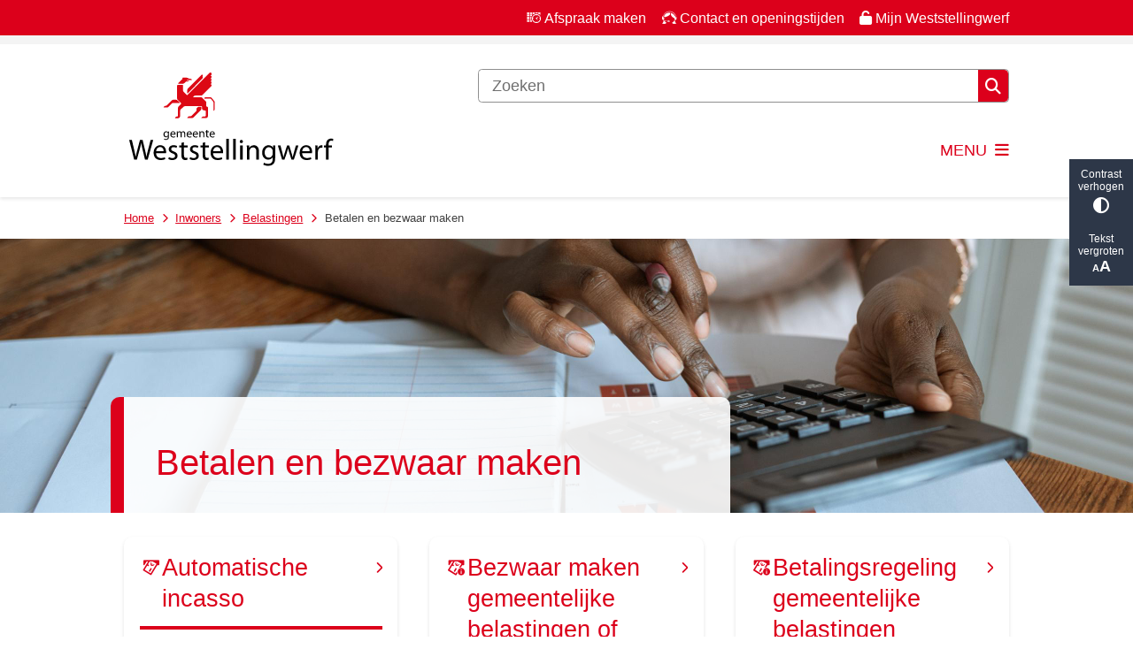

--- FILE ---
content_type: text/html; charset=utf-8
request_url: https://www.weststellingwerf.nl/betalen-en-bezwaar-maken
body_size: 30193
content:
<!DOCTYPE html><html lang="nl"><head><meta charSet="utf-8" data-next-head=""/><meta name="viewport" content="width=device-width, initial-scale=1" data-next-head=""/><title data-next-head="">Betalen en bezwaar maken | Gemeente Weststellingwerf</title><link rel="shortcut icon" href="https://cuatro.sim-cdn.nl/weststellingwerf/uploads/2021-04/favicon.ico?cb=hKkDglhG" data-next-head=""/><link rel="canonical" href="https://www.weststellingwerf.nl/betalen-en-bezwaar-maken" data-next-head=""/><meta name="title" content="Betalen en bezwaar maken" data-next-head=""/><meta property="og:site_name" content="Gemeente Weststellingwerf" data-next-head=""/><meta property="og:type" content="website" data-next-head=""/><meta property="og:url" content="https://www.weststellingwerf.nl/betalen-en-bezwaar-maken" data-next-head=""/><meta property="og:title" content="Betalen en bezwaar maken" data-next-head=""/><meta property="og:updated_time" content="2025-04-07T07:26:30+02:00" data-next-head=""/><meta property="og:locale" content="nl" data-next-head=""/><meta name="article:publisher" content="Gemeente Weststellingwerf" data-next-head=""/><meta name="article:published_time" content="2021-05-25T16:06:00+02:00" data-next-head=""/><meta name="article:modified_time" content="2025-04-07T07:26:30+02:00" data-next-head=""/><meta name="dcterms.title" content="Betalen en bezwaar maken" data-next-head=""/><meta name="dcterms.creator" content="Gemeente Weststellingwerf" data-next-head=""/><meta name="dcterms.publisher" content="Gemeente Weststellingwerf" data-next-head=""/><meta name="dcterms.date" content="2021-05-25T16:06:00+02:00" data-next-head=""/><meta name="dcterms.type" content="Landingspagina" data-next-head=""/><meta name="dcterms.language" content="nl" data-next-head=""/><meta name="twitter:card" content="summary_large_image" data-next-head=""/><meta name="twitter:title" content="Betalen en bezwaar maken" data-next-head=""/><meta name="generator" content="SIMsite powered by Drupal" data-next-head=""/><meta name="robots" content="index, follow" data-next-head=""/><meta name="pageid" content="214" data-next-head=""/><meta name="theme-color" content="#000000"/><link rel="manifest" href="/api/manifest"/><link rel="preload" as="script" href="https://weststellingwerf.logging.simanalytics.nl/piwik.js" nonce="MTRiZDhkOTEtZWQ3Zi00YmIwLWFmNjItZjhjNmQxZmRhYjlh"/><link nonce="MTRiZDhkOTEtZWQ3Zi00YmIwLWFmNjItZjhjNmQxZmRhYjlh" rel="preload" href="https://cuatro.sim-cdn.nl/assets/2.8.4/_next/static/css/03b7aefa7d7fb81b.css" as="style"/><link nonce="MTRiZDhkOTEtZWQ3Zi00YmIwLWFmNjItZjhjNmQxZmRhYjlh" rel="preload" href="https://cuatro.sim-cdn.nl/assets/2.8.4/_next/static/css/96e53b04bed03269.css" as="style"/><link nonce="MTRiZDhkOTEtZWQ3Zi00YmIwLWFmNjItZjhjNmQxZmRhYjlh" rel="preload" href="https://cuatro.sim-cdn.nl/assets/2.8.4/_next/static/css/7166e78d8fcab4c4.css" as="style"/><link nonce="MTRiZDhkOTEtZWQ3Zi00YmIwLWFmNjItZjhjNmQxZmRhYjlh" rel="preload" href="https://cuatro.sim-cdn.nl/assets/2.8.4/_next/static/css/4dc97be514abbe9d.css" as="style"/><link nonce="MTRiZDhkOTEtZWQ3Zi00YmIwLWFmNjItZjhjNmQxZmRhYjlh" rel="preload" href="https://cuatro.sim-cdn.nl/assets/2.8.4/_next/static/css/7d39ab42ffb226da.css" as="style"/><link nonce="MTRiZDhkOTEtZWQ3Zi00YmIwLWFmNjItZjhjNmQxZmRhYjlh" rel="preload" href="https://cuatro.sim-cdn.nl/assets/2.8.4/_next/static/css/1cf0b0b2cdd7fa75.css" as="style"/><style data-theme="vars" data-next-head="">:root {
  --primary: #DC001B;--white: #fff;--black: #000;--fontFamily: Verdana, Arial, Helvetica, sans-serif;--fontFamilyHeadings: var(--fontFamily);--lineHeight: 1.5;--bodyBackgroundColor: #fff;--bodyColor: #6f6f6f;--bodyFontSize: 1.12rem;--paragraphOddColor: var(--bodyBackgroundColor);--paragraphOddColorMobile: var(--bodyBackgroundColor);--paragraphEvenColor: #f4f4f4;--paragraphEvenColorMobile: #f4f4f4;--contentDesktopMaxWidth: 1200px;--contentLaptopMaxWidth: 1000px;--simpleLoaderColor: var(--primary);--loaderColor: var(--primary);--fontAwesomeFree: "Font Awesome 6 Free";--fontAwesomeBrands: "Font Awesome 6 Brands";--iconsColor: #DC001B;--bodyLineHeight: var(--lineHeight);--contentPaddingX: 10vw;--contentPaddingXMobile: 1rem;--contentTextDesktopMaxWidth: 1100px;--contentTextLaptopMaxWidth: 1000px;--contentHeaderDesktopMaxWidth: var(--contentDesktopMaxWidth);--contentHeaderLaptopMaxWidth: 1000px;--contentColor: #414141;--inputColor: #6f6f6f;--h1Color: #DC001B;--h1FontFamily: var(--fontFamilyHeadings);--h1FontSize: 2.25rem;--h1FontStyle: normal;--h1FontWeight: 300;--h1LineHeight: 2.3rem;--h1MarginTop: 1rem;--h1MarginBottom: 1rem;--h2Color: var(--primary);--h2FontFamily: var(--fontFamilyHeadings);--h2FontSize: 1.5rem;--h2FontStyle: normal;--h2FontWeight: 400;--h2LineHeight: 2.0rem;--h2MarginTop: 0;--h2MarginBottom: 1rem;--h3Color: var(--primary);--h3FontFamily: var(--fontFamilyHeadings);--h3FontSize: 1.30rem;--h3FontStyle: normal;--h3FontWeight: 400;--h3LineHeight: 1.8rem;--h3MarginTop: 0;--h3MarginBottom: .5rem;--h4Color: var(--primary);--h4FontFamily: var(--fontFamilyHeadings);--h4FontSize: 1.25rem;--h4FontStyle: normal;--h4FontWeight: 400;--h4LineHeight: 1.55rem;--h4MarginTop: 0;--h4MarginBottom: .5rem;--h5Color: var(--primary);--h5FontFamily: var(--fontFamilyHeadings);--h5FontSize: 1rem;--h5FontStyle: italic;--h5FontWeight: 400;--h5LineHeight: 1.3rem;--h5MarginTop: 0;--h5MarginBottom: .5rem;--h6Color: var(--primary);--h6FontFamily: var(--fontFamilyHeadings);--h6FontSize: 1rem;--h6FontStyle: italic;--h6FontWeight: 400;--h6LineHeight: 1.2rem;--h6MarginTop: 0;--h6MarginBottom: .5rem;--imageBorderRadius: 10px 10px 10px 10px;--heroBackgroundColor: transparent;--heroTitleAndSearchbarTextColor: white;--heroTitleAndSearchbarTitleFontFamily: var(--fontFamily);--heroTitleAndSearchbarTitleFontWeight: inherit;--heroTitleAndSearchbarSubtitleFontFamily: var(--fontFamily);--heroTitleAndSearchbarSubtitleFontWeight: inherit;--heroTitleAndSearchbarSubTitleFontSize: 1.875rem;--heroTitleAndSearchbarBoxButtonIcon: "\f002";--heroTitleAndSearchbarContentTextDesktopMaxWidth: var(--contentTextDesktopMaxWidth);--heroTitleAndSearchbarContentTextLaptopMaxWidth: var(--contentTextLaptopMaxWidth);--heroTitleAndSearchbarContentTextTabletMaxWidth: var(--contentTextLaptopMaxWidth);--heroTitleAndSearchbarSearchBarWidthDesktop: 70%;--heroOrganizationIntroMobileBackground: var(--paragraphOddColor);--heroOrganizationIntroLogoMaxWidth: 300px;--paragraphFontSize: 1rem;--paragraphLineHeight: 1.8rem;--paragraphMarginBottom: 1rem;--paragraphPadding: 1.5rem;--paragraphOrderedListFontSize: var(--paragraphFontSize);--paragraphOrderedListLineHeight: var(--paragraphLineHeight);--paragraphColumnsTitleTextAlign: left;--paragraphColumnsGap: 2rem;--paragraphColumnsGapMobile: var(--paragraphColumnsGap);--paragraphCTABlockBorder: solid 1px var(--primary);--paragraphCTABlockBorderRadius: none;--paragraphCTABlockBoxShadow: none;--paragraphCTABlockBackground: var(--white);--paragraphCTABlockColor: inherit;--paragraphCTABlockButtonBackgroundColor: var(--callToActionBackgroundColor);--paragraphCTABlockButtonColor: var(--callToActionColor);--paragraphCTABlockButtonBorder: var(--callToActionBorder);--teaserPaddingLeft: 0px;--teaserPaddingBottom: 2rem;--teaserBorderLeftColor: transparent;--teaserBorderLeftWidth: 0;--listMarginLeft: 1.8rem;--listMarginLeftSubList: 1rem;--listItemPaddingLeft: 0;--ulMarginTop: 0.5rem;--ulMarginBottom: 2rem;--ulMarginLeft: var(--listMarginLeft);--ulMarginLeftSubList: var(--listMarginLeftSubList);--ulListItemPaddingLeft: var(--listItemPaddingLeft);--olMarginTop: 0;--olMarginBottom: 2rem;--olMarginLeft: var(--listMarginLeft);--olMarginLeftSubList: var(--listMarginLeftSubList);--olListItemPaddingLeft: var(--listItemPaddingLeft);--liMarginBottom: 0;--tableHeadingCellColor: #fff;--tableHeadingCellBackgroundColor: #DC001B;--tableCellPadding: 15px;--tableCellMinWidth: 100px;--tableCaptionColor: var(--contentColor);--tableCaptionFontSize: var(--bodyFontSize);--tableCaptionFontStyle: italic;--rssButtonFontSize: 0.7rem;--rssButtonFontColor: var(--primary);--rssButtonColor: var(--primary);--linkColor: #DC001B;--linkColorOnHover: var(--linkColor);--linkUnderLineOffset: auto;--buttonColor: #fff;--buttonBackgroundColor: #DC001B;--buttonHoverBackgroundColor: var(--buttonBackgroundColor);--buttonHoverColor: var(--buttonColor);--buttonHoverOpacity: 0.9;--buttonDisabledColor: var(--white);--buttonDisabledBackgroundColor: #585858;--buttonBorder: 0px solid white;--buttonBorderRadius: 8px;--buttonFontWeight: 400;--bulletColor: #DC001B;--bulletColorFooter: #fff;--bulletIcon: "\f105";--bulletFontSize: 1rem;--bulletMargin: 1rem;--bulletLineHeight: calc(var(--paragraphLineHeight) * 1rem);--iconHoverColor: var(--white);--iconRoundedColor: var(--primary);--iconRoundedBackgroundColor: var(--white);--shareButtonColor: var(--buttonColor);--shareButtonBackgroundColor: var(--buttonBackgroundColor);--cardColorOnHover: inherit;--callToActionBackgroundColor: var(--primary);--callToActionColor: var(--white);--callToActionBorder: var(--buttonBorder);--callToActionHoverBackgroundColor: var(--callToActionBackgroundColor);--callToActionHoverColor: var(--callToActionColor);--callToAction2BackgroundColor: white;--callToAction2Color: #DC001B;--callToAction2Border: 1px solid;--callToAction2HoverBackgroundColor: var(--callToAction2BackgroundColor);--callToAction2HoverColor: var(--callToAction2Color);--buttonArrowShapeBackgroundColor: var(--buttonBackgroundColor);--buttonArrowShapeBorderRadius: var(--buttonBorderRadius);--buttonArrowShapeColor: var(--buttonColor);--buttonArrowShapeHoverBackgroundColor: var(--buttonHoverBackgroundColor);--buttonArrowShapeHoverColor: var(--buttonHoverColor);--logoMaxWidth: 240px;--logoMobileMaxWidth: 150px;--logoMargin: 1rem;--logoTabletPortraitMargin: var(--logoMargin);--logoContrastFilter: grayscale(100%);--mainNavColor: var(--primary);--mainNavColorMobile: var(--mainNavColor);--mainNavFontSize: 0.92rem;--mainNavIconColor: inherit;--mainNavPadding: 0.5rem;--mainNavSeparatorColor: var(--primary);--navColor: #DC001B;--fullWidthMenuBackgroundColor: #fbfbfb;--fullWidthMenuColor: #DC001B;--openSubmenuIconColor: #666;--topMainNavColor: var(--primary);--topMainNavIconColor: var(--mainNavIconColor);--topMainNavBackgroundColor: #f4f4f4;--topMainNavBorderHeight: 10px;--headerBackgroundColor: var(--white);--headerBoxShadow: 0 2px 4px 0 rgba(0,0,0,0.10);--headerSearchbarNextToMenuSearchButtonBackgroundColor: var(--buttonBackgroundColor);--headerSearchbarNextToMenuSearchButtonColor: var(--buttonColor);--headerSearchbarNextToMenuSearchButtonBorder: var(--buttonBorder);--headerSearchbarNextToMenuSearchButtonBorderBottom: var(--headerSearchbarNextToMenuSearchButtonBorder);--stickyHeaderLogoHeight: calc(0.5 * 5dvw + 5dvh);--navBorderColor: var(--primary);--activeSubNavColor: var(--primary);--activeSubNavIconColor: var(--mainNavIconColor);--activeSubNavBackgroundColor: #f4f4f4;--activeMainNavBorderColor: var(--primary);--mobileMenuActiveAndHoverSubNavColor: #DC001B;--mobileMenuActiveAndHoverSubNavBackgroundColor: var(--activeSubNavBackgroundColor);--mobileMenuCloseButtonColor: var(--primary);--searchBoxButtonColor: var(--white);--searchBoxButtonBackgroundColor: var(--primary);--searchBoxButtonBackgroundColorOnBlur: #b0b0b0;--searchBoxColor: #6f6f6f;--searchBoxPlaceholderColor: #6f6f6f;--searchBoxDesktopWidth: 80%;--searchBoxVerticalDesignDesktopWidth: 70%;--searchBoxShadow: none;--searchBoxFontSize: 1rem;--searchBoxBorderRadius: .25rem;--searchBoxBorder: 1px solid #8F8F8F;--searchSuggestionsTitleColor: var(--primary);--searchSuggestionsDescriptionColor: var(--contentColor);--searchSuggestionsHoverColor: #f4f4f4;--searchResultsURLFontColor: #b8c2cc;--searchResultsDatelineFontSize: .875rem;--searchResultsDatelineFontColor: var(--contentColor);--searchResultsDatelineFontWeight: normal;--searchResultsTopBarBackgroundColor: none;--searchResultsTopBarPadding: 0px;--searchResultsHighlightedSearchWordColor: inherit;--socialButtonsColor: var(--white);--socialButtonsBackgroundColor: var(--primary);--contentHeaderBorderBottom: none;--contentHeaderPaddingBottom: initial;--contentListItemBorderRadius: 10px;--contentListItemDateBorderColor: var(--primary);--contentListPlaceholderBackgroundColor: #dae1e7;--contentListImageBorderRadius: 10px 10px 0px 0px;--contentListBulletIcon: var(--bulletIcon);--contentListBulletIconMargin: var(--bulletMargin);--contentListButtonIcon: "\f105";--contentListButtonBackgroundColor: var(--buttonBackgroundColor);--contentListButtonBorder: var(--buttonBorder);--contentListButtonBorderRadius: var(--buttonBorderRadius);--contentListActionButtonBackgroundColor: var(--buttonBackgroundColor);--contentListActionButtonBorder: var(--buttonBorder);--contentListActionButtonBorderRadius: var(--buttonBorderRadius);--contentListActionButtonIcon: "\f105";--itemLayoutListItemMargin: 2rem;--contentListTwoColumnsTitleFontSize: var(--bodyFontSize);--contentListTwoColumnsTitleTextDecoration: underline;--contentListTwoColumnsTitleColor: var(--linkColor);--contentListTwoColumnsTitleFontFamily: var(--fontFamily);--contentListTwoColumnsTitleLineHeight: var(--bodyLineHeight);--contentListItemTitleFontSize: var(--bodyFontSize);--contentListItemTitleTextDecoration: underline;--contentListItemTitleColor: var(--linkColor);--contentListItemTitleFontFamily: var(--fontFamily);--contentListItemTitleLineHeight: var(--bodyLineHeight);--paragraphListDateColor: #414141;--paragraphListTitleColor: var(--primary);--promotedItemsBoxShadow: none;--verticalDesignTopTaskBackgroundHeight: 50vh;--verticalDesignTopTaskBackgroundHeightMobile: 250px;--verticalDesignTopTaskBackgroundMinHeight: 450px;--verticalDesignFooterColumnsColor: var(--white);--verticalDesignFooterColumnsBackgroundColor: #666;--verticalDesignParagraphOddColor: var(--paragraphOddColor);--verticalDesignParagraphEvenColor: var(--paragraphEvenColor);--ratingFormToggleButtonFontColor: var(--white);--ratingFormToggleButtonBorderColor: var(--white);--ratingFormToggleButtonBackgroundColor: var(--primary);--ratingFormTextColor: var(--primary);--ratingFormSmileySmileColor: #37b73b;--ratingFormSmileyNeutralColor: #ffae07;--ratingFormSmileyFrownColor: #ff0035;--ratingFormBackgroundColor: var(--cookieBannerBackgroundColor);--ratingFormShadow: rgba(14, 30, 37, 0.12) 0px 2px 4px 0px, rgba(14, 30, 37, 0.32) 0px 2px 16px 0px;--ratingFormSubmitButtonBackgroundColor: var(--primary);--ratingFormSubmitButtonFontColor: var(--white);--ratingFormSubmitButtonBackgroundColorOnBlur: #b0b0b0;--notFoundFormBackgroundColor: #efefef;--notFoundFormButtonsFontSize: 1rem;--notFoundFormButtonsFontFamily: var(--fontFamily);--notFoundFormButtonsFontTransform: uppercase;--notFoundFormPositiveButtonFontColor: var(--white);--notFoundFormPositiveButtonBackgroundColor: #038c03;--notFoundFormNegativeButtonFontColor: var(--white);--notFoundFormNegativeButtonBackgroundColor: #DC001B;--notFoundFormButtonBackgroundColorOnBlur: #b0b0b0;--notFoundFormSubmitButtonFontColor: var(--white);--notFoundFormSubmitButtonBackgroundColor: var(--primary);--notFoundFormInputColor: var(--black);--notFoundFormLabelColor: var(--black);--formErrorListBackgroundColor: #efefef;--formErrorListBorder: none;--errorMessageEmailColor: #9a002a;--cookieBannerColorInvertedBackgroundColor: var(--primary);--cookieBannerColorInverted: false;--cookieBannerSmall: true;--cookieModalBackground: var(--white);--selectBlockSectionBackground: #efefef;--selectBlockSectionIcons: var(--primary);--fullWidthContentHeaderPageTitleColor: var(--h1Color);--fullWidthImageMaxHeight: none;--dropdownBackgroundColorHover: #f7fafc;--dropdownBackgroundColorActive: var(--primary);--dropdownOptionIcon: "\f111";--dropdownOptionIconActive: "\f192";--footerCallToActionBackgroundColor: var(--callToActionBackgroundColor);--footerCallToActionHoverBackgroundColor: var(--footerCallToActionBackgroundColor);--footerCallToActionHoverColor: var(--footerCallToActionColor);--footerCallToActionColor: var(--callToActionColor);--footerCallToActionBorder: var(--callToActionBorder);--footerCallToAction2BackgroundColor: transparant;--footerCallToAction2HoverBackgroundColor: #707070;--footerCallToAction2HoverColor: var(--footerCallToAction2Color);--footerCallToAction2Color: white;--footerCallToAction2Border: 1px solid white;--footerExternalLinkBackground: transparent;--submenuBackgroundColor: transparent;--blockQuoteFontSize: 1.1rem;--blockQuoteFontStyle: italic;--blockQuoteLineHeight: var(--lineHeight);--blockQuoteColor: var(--primary);--blockQuoteBackgroundColor: #fff;--blockQuoteBorderColor: #dcdcdc;--blockQuotePadding: 0.5rem 1.5rem 1.5rem 0;--blockQuoteIconColor: var(--bodyColor);--overlayBackground: var(--primary);--overlayColor: var(--white);--overlayLayoutCloseButtonColor: var(--overlayColor);--searchOverlayButtonDesktopIcon: "\f002";--searchOverlayBackground: var(--overlayBackground);--menuOverlayColor: var(--overlayColor);--menuOverlayBackground: var(--overlayBackground);--menuOverlayMobileQuickMenuColor: var(--white);--menuOverlayMobileQuickMenuBackgroundColor: var(--primary);--menuOverlayMobileQuickMenuBorder: 1px solid var(--white);--menuOverlayMobileQuickMenuBorderRadius: 5px;--menuOverlaySubLinkBulletIcon: var(--bulletIcon);--wysiwygEmbeddedImageMarginRight: 2rem;--wysiwygEmbeddedImageMarginBottom: 2rem;--wysiwygEmbeddedImageMarginLeft: 2rem;--figcaptionFontSize: 0.75rem;--contentTeaserFontStyle: normal;--contentTeaserFontWeight: bold;--contentIntroFontSize: var(--paragraphFontSize);--contentIntroLineHeight: var(--paragraphLineHeight);--contentIntroFontStyle: var(--contentTeaserFontStyle);--contentIntroFontWeight: bold;--focusColor: var(--black);--focusBackgroundColor: var(--white);--focusBoxShadow: 0 10px 15px -3px rgba(255, 255, 255, 0.4), 0 4px 6px -2px rgba(255, 255, 255, 0.4);--focusOutlineWidth: 3px;--focusOutlineStyle: dotted;--focusOutlineColor: var(--black);--focusOutlineColorContrast: var(--focusOutlineColor);--focusColorContrast: var(--focusColor);--focusBackgroundColorContrast: var(--focusBackgroundColor);--focusBoxShadowContrast: var(--focusBoxShadow);--transparentHeaderOffsetDesktop: 0;--transparentHeaderOffsetMobile: 0;--useNewCookieBar: true;--useAccessibleMenu: true;--detailsLayoutOpeningHours: true;--openingHoursDetailsBackgroundColor: #fff;--eventHeaderPrimaryCallToActionBorderColor: #fff;--openingHoursDetailsBorderColor: #edf2f7;--openingHoursDetailsTableBorderColor: #efefef;--openingHoursDetailsTodayBackgroundColor: #efefef;--openingHoursDetailsTodayColor: #DC001B;--colouredTopTasksDesignBlockBackgroundColor1: #DC001B;--colouredTopTasksDesignBlockBackgroundColor2: #DC001B;--colouredTopTasksDesignBlockBackgroundColor3: #DC001B;--colouredTopTasksDesignBlockBackgroundColor4: #DC001B;--colouredTopTasksDesignBlockBackgroundColor5: #DC001B;--colouredTopTasksDesignBlocksBackgroundColor: #DC001B;--colouredTopTasksDesignBlockRadius: 10px 10px 10px 10px;--sidebarBorderRadius: 10px 10px 10px 10px;--ImageGallery_list: 10px 10px 10px 10px;--boxLinkBorderRadius: 10px 10px 10px 10px;--expandableTextBorderRadius: 7px;--scrollToTopButtonBorderRadius: 7px 7px 0px 0px;--contentListThreeColumnsWithoutImageAndIntroTitleFontSize: 1.3rem;--quickMenuFontSize: 0.9rem;--quickMenuNavContainerPadding: 0.2rem 0rem 0rem 0rem;--blocksDesignPageTitleBackgroundTransparency: 0.9;--submenuBoxLink2ColumnsButtonBackgroundColor: white;--submenuBoxLink2ColumnsButtonColor: #DC001B;--scrollToTopButtonBackgroundColor: white;--scrollToTopButtonColor: #DC001B;--heroTitleAndCTAButtonsSecondButtonBorder: solid 1px white;--contentListThreeColumnsBackgroundColor: white;--contentListThreeColumnsContentPadding: 1.5rem;--contentListThreeColumnsContentPaddingTop: 1.5rem;--contentListThreeColumnsItemBoxShadow: 0px 2px 4px rgba(0,0,0,0.06), 0px 2px 4px rgba(0,0,0,0.11);--boxLinkBoxShadow: 0px 2px 4px rgba(0,0,0,0.11);--BoxRadius: 8px;--contentHeroBlocksBorderRadius: 10px 10px 0px 0px;--paginationBackgroundColor: none;--paginationBorderBottom: none;--paginationColor: #DC001B;--paginationDisabledOpacity: 0.3;--paginationPadding: 0.5rem;--paginationSelectedBackgroundColor: #DC001B;--paginationSelectedBorderBottom: 2px solid var(--secondary);--paginationSelectedColor: #FFF;--paginationTextDecoration: none;
}</style><script type="application/ld+json" data-next-head="">[{"@type":"WebPage","@context":"https://schema.org","name":"Betalen en bezwaar maken","url":"https://www.weststellingwerf.nl/betalen-en-bezwaar-maken","description":"Bezoek de website van Gemeente Weststellingwerf voor meer informatie.","image":"https://cuatro.sim-cdn.nl/weststellingwerf/uploads/geld-papierwerk-2.jpg?cb=_FwrrLtW","author":{"@type":"Organization","name":"Gemeente Weststellingwerf","logo":{"@type":"imageObject","url":"https://cuatro.sim-cdn.nl/weststellingwerf/uploads/2021-07/1-standaard-logo-svg_0.svg?cb=SgsNbLHp","width":64,"height":64},"url":"https://www.weststellingwerf.nl","telephone":"140561"},"headline":"Betalen en bezwaar maken","datePublished":"2021-05-25T14:06:00.000Z","dateModified":"2025-02-11T14:42:43.000Z","publisher":{"@type":"Organization","name":"Gemeente Weststellingwerf","logo":{"@type":"imageObject","url":"https://cuatro.sim-cdn.nl/weststellingwerf/uploads/2021-07/1-standaard-logo-svg_0.svg?cb=SgsNbLHp","width":64,"height":64},"url":"https://www.weststellingwerf.nl","telephone":"140561"},"mainEntityOfPage":{"@type":"WebPage","@id":"https://www.weststellingwerf.nl/betalen-en-bezwaar-maken"},"@graph":[{"@context":"https://schema.org","@type":"SiteNavigationElement","@id":"#site-navigation","name":"Actueel en projecten","url":"https://www.weststellingwerf.nl/actueel-en-projecten"},{"@context":"https://schema.org","@type":"SiteNavigationElement","@id":"#site-navigation","name":"Inwoners","url":"https://www.weststellingwerf.nl/inwoners"},{"@context":"https://schema.org","@type":"SiteNavigationElement","@id":"#site-navigation","name":"Ondernemers","url":"https://www.weststellingwerf.nl/ondernemers"},{"@context":"https://schema.org","@type":"SiteNavigationElement","@id":"#site-navigation","name":"Bestuur en organisatie","url":"https://www.weststellingwerf.nl/bestuur-en-organisatie"}]}]</script><style data-theme="vars" data-next-head="">:root {
  --accessibilityBarBackground: #2d3748;--accessibilityBarColor: var(--white);--accessibilityBarBorderRadius: 0;--accessibilityBarGap: 0;
}</style><style data-theme="vars" data-next-head="">:root {
  --quickMenuBackgroundColor: var(--primary);--quickMenuColor: var(--white);--quickMenuFontSize: 0.9rem;--quickMenuNavPadding: 1rem;--quickMenuNavContainerPadding: 0.2rem 0rem 0rem 0rem;--quickMenuUnderlineColor: var(--quickMenuColor);--quickMenuButtonBackgroundColor: var(--buttonBackgroundColor);--quickMenuButtonColor: var(--buttonColor);
}</style><style data-theme="vars" data-next-head="">:root {
  --blocksDesignH1BorderLeftColor: var(--primary);--blocksDesignPageTitleBackgroundTransparency: 0.9;--contentHeroBlocksBorderRadius: 10px 10px 0px 0px;--contentHeroBlocksIntroFontWeight: var(--contentIntroFontWeight);--contentHeroBlocksIntroFontStyle: var(--contentIntroFontStyle);--contentHeroBlocksIntroFontSize: var(--contentIntroFontSize);--contentHeroBlocksIntroLineHeight: var(--contentIntroLineHeight);
}</style><style data-theme="vars" data-next-head="">:root {
  --breadcrumbLinkColor: var(--primary);--breadcrumbFontSize: 0.75rem;--breadcrumbFontFamily: var(--fontFamily);--breadcrumbSeparatorIconColor: var(--bulletColor);--breadcrumbSeparatorIcon: "\f054";--breadcrumbMarginTop: 0.75rem;--breadcrumbMarginBottom: 0.75rem;
}</style><style data-theme="vars" data-next-head="">:root {
  --columnTextBackground: transparent;--columnTextBorder: none;--columnTextBorderRadius: 0;--columnTextPadding: 0;--columnTextBoxShadow: none;--columnTextHeight: auto;--columnTextColor: var(--contentColor);--columnTextDisplay: block;--columnTextJustifyContent: unset;
}</style><style data-theme="vars" data-next-head="">:root {
  --boxLinkBackground: none;--boxLinkTitleColor: var(--h2Color);--boxLinkTitleLineHeight: var(--h2LineHeight);--boxLinkTitleFontSize: var(--h2FontSize);--boxLinkTitleFontWeight: var(--h2FontWeight);--boxLinkTitleBorderColor: var(--primary);--boxLinkTitleBorderWidth: 4px;--boxLinkTeaserColor: var(--contentColor);--boxLinkIconColor: var(--h2Color);--boxLinkHoverOutlineColor: var(--primary);--boxLinkBorder: none;--boxLinkBoxShadow: 0px 2px 4px rgba(0,0,0,0.11);--boxLinkBorderRadius: 10px 10px 10px 10px;--boxLinkHoverBackground: var(--boxLinkBackground);--boxLinkHoverTitleColor: var(--boxLinkTitleColor);--boxLinkHoverIconColor: var(--boxLinkIconColor);--boxLinkHoverTitleBorderColor: var(--boxLinkTitleBorderColor);--boxLinkHoverTeaserColor: var(--primary);
}</style><style data-theme="vars" data-next-head="">:root {
  --linkableHeadingScrollMarginTop: 0px;--linkableHeadingScrollMarginTopMobile: var(--linkableHeadingScrollMarginTop);
}</style><style data-theme="vars" data-next-head="">:root {
  --scrollToTopButtonBackgroundColor: white;--scrollToTopButtonColor: #DC001B;--scrollToTopButtonBorder: none;--scrollToTopButtonBorderRadius: 7px 7px 0px 0px;
}</style><style data-theme="vars" data-next-head="">:root {
  --quickLinksFontSize: var(--mainNavFontSize);--quickLinksColor: var(--mainNavColor);--quickLinksButtonBackgroundColor: var(--buttonBackgroundColor);--quickLinksButtonColor: var(--buttonColor);--quickLinksButtonBorderRadius: var(--buttonBorderRadius);--quickLinksButtonHoverBackgroundColor: var(--buttonHoverBackgroundColor);--quickLinksButtonHoverColor: var(--quickLinksButtonColor);--quickLinksButtonPadding: 0.5rem 1rem;--quickLinksGap: 2rem;
}</style><link rel="stylesheet" href="https://cuatro.sim-cdn.nl/assets/2.8.4/iconFonts/opengemeenten/css/opengemeenten.css"/><link rel="stylesheet" href="https://cuatro.sim-cdn.nl/assets/2.8.4/iconFonts/toptaken/css/toptaken.css"/><link rel="stylesheet" href="https://cuatro.sim-cdn.nl/assets/2.8.4/iconFonts/fontawesome6/css/fontawesome.6.7.2.css"/><link rel="stylesheet" href="https://cuatro.sim-cdn.nl/assets/2.8.4/iconFonts/fontawesome6/css/v5-font-face.css"/><link rel="stylesheet" href="https://cuatro.sim-cdn.nl/assets/2.8.4/iconFonts/fontawesome6/css/v4-shims.css"/><link rel="stylesheet" href="https://cuatro.sim-cdn.nl/assets/2.8.4/fonts/openDyslexic/css/open-dyslexic.css"/><link nonce="MTRiZDhkOTEtZWQ3Zi00YmIwLWFmNjItZjhjNmQxZmRhYjlh" rel="stylesheet" href="https://cuatro.sim-cdn.nl/assets/2.8.4/_next/static/css/03b7aefa7d7fb81b.css" data-n-g=""/><link nonce="MTRiZDhkOTEtZWQ3Zi00YmIwLWFmNjItZjhjNmQxZmRhYjlh" rel="stylesheet" href="https://cuatro.sim-cdn.nl/assets/2.8.4/_next/static/css/96e53b04bed03269.css" data-n-p=""/><link nonce="MTRiZDhkOTEtZWQ3Zi00YmIwLWFmNjItZjhjNmQxZmRhYjlh" rel="stylesheet" href="https://cuatro.sim-cdn.nl/assets/2.8.4/_next/static/css/7166e78d8fcab4c4.css" data-n-p=""/><link nonce="MTRiZDhkOTEtZWQ3Zi00YmIwLWFmNjItZjhjNmQxZmRhYjlh" rel="stylesheet" href="https://cuatro.sim-cdn.nl/assets/2.8.4/_next/static/css/4dc97be514abbe9d.css"/><link nonce="MTRiZDhkOTEtZWQ3Zi00YmIwLWFmNjItZjhjNmQxZmRhYjlh" rel="stylesheet" href="https://cuatro.sim-cdn.nl/assets/2.8.4/_next/static/css/7d39ab42ffb226da.css"/><link nonce="MTRiZDhkOTEtZWQ3Zi00YmIwLWFmNjItZjhjNmQxZmRhYjlh" rel="stylesheet" href="https://cuatro.sim-cdn.nl/assets/2.8.4/_next/static/css/1cf0b0b2cdd7fa75.css"/><noscript data-n-css="MTRiZDhkOTEtZWQ3Zi00YmIwLWFmNjItZjhjNmQxZmRhYjlh"></noscript><script defer="" nonce="MTRiZDhkOTEtZWQ3Zi00YmIwLWFmNjItZjhjNmQxZmRhYjlh" noModule="" src="https://cuatro.sim-cdn.nl/assets/2.8.4/_next/static/chunks/polyfills-42372ed130431b0a.js"></script><script defer="" src="https://cuatro.sim-cdn.nl/assets/2.8.4/_next/static/chunks/BlocksDesign.a72939334e81e197.js" nonce="MTRiZDhkOTEtZWQ3Zi00YmIwLWFmNjItZjhjNmQxZmRhYjlh"></script><script defer="" src="https://cuatro.sim-cdn.nl/assets/2.8.4/_next/static/chunks/BoxLink.5b4cae212cd2b916.js" nonce="MTRiZDhkOTEtZWQ3Zi00YmIwLWFmNjItZjhjNmQxZmRhYjlh"></script><script defer="" src="https://cuatro.sim-cdn.nl/assets/2.8.4/_next/static/chunks/5497.344791da1e09bbba.js" nonce="MTRiZDhkOTEtZWQ3Zi00YmIwLWFmNjItZjhjNmQxZmRhYjlh"></script><script defer="" src="https://cuatro.sim-cdn.nl/assets/2.8.4/_next/static/chunks/RatingForm.7e071c3281dc7afa.js" nonce="MTRiZDhkOTEtZWQ3Zi00YmIwLWFmNjItZjhjNmQxZmRhYjlh"></script><script src="https://cuatro.sim-cdn.nl/assets/2.8.4/_next/static/chunks/webpack-679a60b65eb23b26.js" nonce="MTRiZDhkOTEtZWQ3Zi00YmIwLWFmNjItZjhjNmQxZmRhYjlh" defer=""></script><script src="https://cuatro.sim-cdn.nl/assets/2.8.4/_next/static/chunks/framework-31a549d445d65f75.js" nonce="MTRiZDhkOTEtZWQ3Zi00YmIwLWFmNjItZjhjNmQxZmRhYjlh" defer=""></script><script src="https://cuatro.sim-cdn.nl/assets/2.8.4/_next/static/chunks/main-9a1d1c90904caae0.js" nonce="MTRiZDhkOTEtZWQ3Zi00YmIwLWFmNjItZjhjNmQxZmRhYjlh" defer=""></script><script src="https://cuatro.sim-cdn.nl/assets/2.8.4/_next/static/chunks/pages/_app-c880dfb030565973.js" nonce="MTRiZDhkOTEtZWQ3Zi00YmIwLWFmNjItZjhjNmQxZmRhYjlh" defer=""></script><script src="https://cuatro.sim-cdn.nl/assets/2.8.4/_next/static/chunks/5394-a5a82fe66e7d9bfd.js" nonce="MTRiZDhkOTEtZWQ3Zi00YmIwLWFmNjItZjhjNmQxZmRhYjlh" defer=""></script><script src="https://cuatro.sim-cdn.nl/assets/2.8.4/_next/static/chunks/558-229df1cc704f9d31.js" nonce="MTRiZDhkOTEtZWQ3Zi00YmIwLWFmNjItZjhjNmQxZmRhYjlh" defer=""></script><script src="https://cuatro.sim-cdn.nl/assets/2.8.4/_next/static/chunks/5880-08217208dc4df6de.js" nonce="MTRiZDhkOTEtZWQ3Zi00YmIwLWFmNjItZjhjNmQxZmRhYjlh" defer=""></script><script src="https://cuatro.sim-cdn.nl/assets/2.8.4/_next/static/chunks/pages/%5B%5B...all%5D%5D-3c56a96adc66a759.js" nonce="MTRiZDhkOTEtZWQ3Zi00YmIwLWFmNjItZjhjNmQxZmRhYjlh" defer=""></script><script src="https://cuatro.sim-cdn.nl/assets/2.8.4/_next/static/2.8.4/_buildManifest.js" nonce="MTRiZDhkOTEtZWQ3Zi00YmIwLWFmNjItZjhjNmQxZmRhYjlh" defer=""></script><script src="https://cuatro.sim-cdn.nl/assets/2.8.4/_next/static/2.8.4/_ssgManifest.js" nonce="MTRiZDhkOTEtZWQ3Zi00YmIwLWFmNjItZjhjNmQxZmRhYjlh" defer=""></script></head><body><div id="__next"><div id="BodyWrapper_wrapper__767Lq" class="BodyWrapper_focusStyles__riH7z"><section aria-label="Laden van de pagina" class="Accessibility_visuallyHidden__7de9x"><div class="NextPageLoader_loader__7xyNW no_solr" role="status"><p>De inhoud is geladen.</p></div></section><section tabindex="-1" aria-label="Skiplinks" id="skiplinks"><ul class="Skiplinks_skipLinks__bKEoQ no_solr"><li class="Skiplinks_skipLinksListItem__DK58w"><a href="#skip-links-content" class="Skiplinks_skipLinksLink__tJqsF">Naar de inhoud gaan</a></li></ul></section><dialog aria-hidden="true" aria-labelledby="cookie_modal_heading" class="no_solr"><div class="Modal_modal__l4yBn"><div class="Modal_container__T5Dvn"><div class="Modal_buttons__0MBpx"><button type="button" class="Modal_closeButton__Foob_"><span aria-hidden="true" class="fa fa-solid fa-xmark Modal_closeIcon__6YjI8"></span><span class="Accessibility_visuallyHidden__7de9x">Sluit cookie-instellingen</span></button></div><div class="content-wrapper Modal_wrapper__pTQ5P"><form class="CookieModal_wrapper__DnSIB"><h2 id="cookie_modal_heading" class="CookieModal_heading__gSXuB">Cookie-instellingen beheren</h2><fieldset class="CookieModal_cookieModalFieldset__Sr2Gw"><legend class="CookieModal_legend__VHfji">Functionele cookies</legend><div class="CookieModal_cookieModalCheckbox__3vCAp"><div class="CookieModal_checkboxWrapper__NdbUD"><input class="CookieModal_checkBox__WShdc" type="checkbox" id="readspeaker" disabled="" name="functional" checked=""/><label for="readspeaker" aria-describedby="explanation-readspeaker" class="CookieModal_pointerCursor__PJvLo only-focus-on-tab CookieModal_label__5KNdp">ReadSpeaker<!-- --> (niet aanpasbaar)</label></div><div id="explanation-readspeaker" class="CookieModal_explanationText__0_pCX"><p>Met ReadSpeaker kan de inhoud van de website worden voorgelezen.</p></div></div><div class="CookieModal_cookieModalCheckbox__3vCAp"><div class="CookieModal_checkboxWrapper__NdbUD"><input class="CookieModal_checkBox__WShdc" type="checkbox" id="matomo" disabled="" name="functional" checked=""/><label for="matomo" aria-describedby="explanation-matomo" class="CookieModal_pointerCursor__PJvLo only-focus-on-tab CookieModal_label__5KNdp">SIManalytics Tag Manager<!-- --> (niet aanpasbaar)</label></div><div class="CookieModal_explanationText__0_pCX HTMLBody_htmlBody__BqDAh Lists_lists__AS1Rp" id="explanation-matomo"><p>Gemeente Weststellingwerf gebruikt SIManalytics (Matomo) Tag Manager om aanvullende dienstverlening mogelijk te maken. Denk hierbij aan de chat functionaliteit.</p></div></div></fieldset><fieldset class="CookieModal_cookieModalFieldset__Sr2Gw"><legend class="CookieModal_legend__VHfji">Analytische cookies</legend><div class="CookieModal_cookieModalCheckbox__3vCAp"><div class="CookieModal_checkboxWrapper__NdbUD"><input class="CookieModal_checkBox__WShdc" type="checkbox" id="sim_analytics" disabled="" name="analytical" checked=""/><label for="sim_analytics" aria-describedby="explanation-sim_analytics" class="CookieModal_pointerCursor__PJvLo only-focus-on-tab CookieModal_label__5KNdp">SIManalytics<!-- --> (niet aanpasbaar)</label></div><div id="explanation-sim_analytics" class="CookieModal_explanationText__0_pCX"><p>Gemeente Weststellingwerf gebruikt SIManalytics om haar dienstverlening te verbeteren. SIManalytics verzamelt geen persoonsgegevens.</p></div></div><div class="CookieModal_cookieModalCheckbox__3vCAp"><div class="CookieModal_checkboxWrapper__NdbUD"><input class="CookieModal_checkBox__WShdc" type="checkbox" id="site_improve" name="analytical"/><label for="site_improve" aria-describedby="explanation-site_improve" class="CookieModal_pointerCursor__PJvLo only-focus-on-tab CookieModal_label__5KNdp">SiteImprove</label></div><div id="explanation-site_improve" class="CookieModal_explanationText__0_pCX"><p>Gemeente Weststellingwerf gebruikt SiteImprove om haar dienstverlening te verbeteren.</p></div></div></fieldset><fieldset class="CookieModal_cookieModalFieldset__Sr2Gw"><legend class="CookieModal_legend__VHfji">Overige cookies</legend><div class="CookieModal_cookieModalCheckbox__3vCAp"><div class="CookieModal_checkboxWrapper__NdbUD"><input class="CookieModal_checkBox__WShdc" type="checkbox" id="external_media" name="other"/><label for="external_media" aria-describedby="explanation-external_media" class="CookieModal_pointerCursor__PJvLo only-focus-on-tab CookieModal_label__5KNdp">Externe media</label></div><div id="explanation-external_media" class="CookieModal_explanationText__0_pCX"><p>Pagina-onderdelen van andere websites, zoals YouTube of Vimeo, verzamelen mogelijk gegevens om hun producten te verbeteren.</p></div></div><div class="CookieModal_cookieModalCheckbox__3vCAp"><div class="CookieModal_checkboxWrapper__NdbUD"><input class="CookieModal_checkBox__WShdc" type="checkbox" id="maps" name="other"/><label for="maps" aria-describedby="explanation-maps" class="CookieModal_pointerCursor__PJvLo only-focus-on-tab CookieModal_label__5KNdp">Kaarten</label></div><div id="explanation-maps" class="CookieModal_explanationText__0_pCX"><p>Kaart services zoals Leaflet verzamelen gegevens om hun producten te verbeteren.</p></div></div></fieldset><div class="CookieModal_buttonWrapper__rJbZK"><button type="button" class="CookieModal_button__EBf5n Button_button__eAGUb Button_button__eAGUb">Keuze opslaan</button><button type="button" class="CookieModal_button__EBf5n Button_button__eAGUb CookieModal_secondary__7ZOu7 Button_callToAction2__mpp0G Button_button__eAGUb">Accepteer alle cookies</button></div></form></div></div><div class="Modal_background__jLQ5b" role="presentation"></div></div></dialog><section aria-label="Toegankelijkheidsbalk" class="AccessibilityBar_accessibilityBar__k20_I no_solr blocks AccessibilityBar_gridRow_2__4a4NW"><div class="AccessibilityBar_contrast__fRyyN"><button class="contrast AccessibilityBar_abButton__yxIFl" type="button">Contrast verhogen<span class="AccessibilityBar_abIcon__X9oYt AccessibilityBar_abIconContrast__oFo2P" role="img" aria-hidden="true"></span></button></div><div class="AccessibilityBar_font__KmkUo"><button class="large-font AccessibilityBar_abButton__yxIFl" type="button">Tekst vergroten<span class="AccessibilityBar_abIcon__X9oYt AccessibilityBar_abIconLargeFont__1ECu_" role="img" aria-hidden="true"></span></button></div></section><div><div id="content" class="LandingPage_stickyFooter__5OIhh StickyFooter_stickyFooter__R8OLv"><div class="QuickMenu_quickMenu__Sm_TF no_solr"><nav class="QuickMenu_container__ZtoeO" aria-label="Snelmenu"><ul><li><a href="https://www.weststellingwerf.nl/afspraakmaken" class=""><span class="toptasks-list-icon QuickMenu_icon__Gayqw toptaken-afspraak-maken" role="img" aria-hidden="true"></span><span class="extra-menu-item QuickMenu_extraMenuItem__tdlOb">Afspraak maken</span></a></li><li><a class="" href="/contact-en-openingstijden"><span class="toptasks-list-icon QuickMenu_icon__Gayqw toptaken-contact" role="img" aria-hidden="true"></span><span class="extra-menu-item QuickMenu_extraMenuItem__tdlOb">Contact en openingstijden</span></a></li><li><a class="" href="/mijn-weststellingwerf"><span class="toptasks-list-icon QuickMenu_icon__Gayqw fas fa-unlock" role="img" aria-hidden="true"></span><span class="extra-menu-item QuickMenu_extraMenuItem__tdlOb">Mijn Weststellingwerf</span></a></li></ul></nav></div><div class=""><header class="HeaderFlexible_flexibleHeader__3x0M_ flexible-header no_solr rs_preserve"><div class="HeaderFlexible_mobile__BJSMG"><div class="HeaderFlexible_row__ZHTSJ HeaderFlexible_sticky__jdZZX" style="padding:.5rem 0;background:var(--headerBackgroundColor);box-shadow:var(--headerBoxShadow)"><div class="HeaderFlexible_container__X5FBa"><div class="FlexibleHeaderLogo_logoWrapper__k_5pA logo-wrapper"><a title="Ga naar de homepage" href="/"><picture><img class="logo-img" width="64" height="64" src="https://cuatro.sim-cdn.nl/weststellingwerf/uploads/2021-07/1-standaard-logo-svg_0.svg?cb=SgsNbLHp" alt="Logo gemeente Weststellingwerf"/></picture></a></div><div class="FlexibleElements_elementGroup__EDuSH" style="flex-direction:row;justify-content:flex-end;align-items:center"><button type="button" id="site-navigation-«R3amb9j6»" aria-expanded="false" class="menu-button OpenButton_openButton__sT749" aria-label="Open het menu" tabindex="0"><span class="OpenButton_openButtonLabel__mM0bL">Menu</span><span aria-hidden="true" class="OpenButton_openButtonIcon__PMZlR FontAwesome_fontAwesome__Q7inz"></span></button><div class="SearchBar_searchIsCollapsed__wTqyk search-bar rs_skip"><span class="SearchBar_expandIcon__OMRyD fa fa-search" role="img" aria-hidden="true"></span><form role="search"><div role="presentation" class="SearchBar_searchBarContainer__zFrYq"><input id="search-bar-«R5amb9j6»" class="SearchBar_searchBarInput__sMZ85 search-bar-input open-expandable-search-icon" type="search" title="Zoeken" aria-label="Zoeken" placeholder="Zoeken" autoComplete="off" aria-haspopup="true" aria-describedby="search-bar-«R5amb9j6»-input-describedby" name="trefwoord" value=""/><div id="search-bar-«R5amb9j6»-input-describedby" class="SearchBar_searchInputDescribedBy___KsLe">Zodra er zoekresultaten zijn, gebruik de omhoog/omlaag toetsen om te navigeren en enter om te selecteren. Touch gebruikers, gebruik touch of swipe.</div><div aria-live="polite" class="SearchBar_searchInputAriaLive__jxdzJ"></div><div aria-label="Zoeksuggesties" role="application" aria-expanded="false" id="search-bar-«R5amb9j6»-autocomplete-list" class="SearchBar_suggestionsListBox__kZP26 search-bar-suggestions-listbox offscreen"></div></div></form></div></div></div></div></div><div class="HeaderFlexible_desktop__5zfaq"><div class="HeaderFlexible_row__ZHTSJ" style="border-top:var(--topMainNavBorderHeight) solid var(--topMainNavBackgroundColor);background:var(--headerBackgroundColor);box-shadow:var(--headerBoxShadow);justify-content:flex-end"><div class="HeaderFlexible_container__X5FBa" style="align-items:normal;gap:1rem"><div class="FlexibleElements_elementGroup__EDuSH" style="padding:var(--logoMargin) 0;align-items:flex-start;width:25%"><div class="FlexibleHeaderLogo_logoWrapper__k_5pA logo-wrapper"><a title="Ga naar de homepage" href="/"><picture><img class="logo-img" width="64" height="64" src="https://cuatro.sim-cdn.nl/weststellingwerf/uploads/2021-07/1-standaard-logo-svg_0.svg?cb=SgsNbLHp" alt="Logo gemeente Weststellingwerf"/></picture></a></div></div><div class="FlexibleElements_elementGroup__EDuSH" style="flex-direction:column;justify-content:space-evenly;width:75%;gap:0"><div class="SearchBar_searchBar__QVgwE search-bar rs_skip" style="width:80%"><form role="search"><div role="presentation" class="SearchBar_searchBarContainer__zFrYq"><input id="search-bar-«R3b6b9j6»" class="SearchBar_searchBarInput__sMZ85 search-bar-input" type="search" title="Zoeken" aria-label="Zoeken" placeholder="Zoeken" autoComplete="off" aria-haspopup="true" aria-describedby="search-bar-«R3b6b9j6»-input-describedby" name="trefwoord" value=""/><div id="search-bar-«R3b6b9j6»-input-describedby" class="SearchBar_searchInputDescribedBy___KsLe">Zodra er zoekresultaten zijn, gebruik de omhoog/omlaag toetsen om te navigeren en enter om te selecteren. Touch gebruikers, gebruik touch of swipe.</div><div aria-live="polite" class="SearchBar_searchInputAriaLive__jxdzJ"></div><div aria-label="Zoeksuggesties" role="application" aria-expanded="false" id="search-bar-«R3b6b9j6»-autocomplete-list" class="SearchBar_suggestionsListBox__kZP26 search-bar-suggestions-listbox offscreen"></div></div><button class="SearchBar_button__WQtkm SearchBar_searchButton__fDxpG search-button" type="submit"><span class="SearchBar_icon__tyuo_ fa fa-search" role="img" aria-hidden="true"></span>Zoeken</button></form></div><button type="button" id="site-navigation-«R5b6b9j6»" aria-expanded="false" class="menu-button OpenButton_openButton__sT749" aria-label="Open het menu" tabindex="0"><span class="OpenButton_openButtonLabel__mM0bL">Menu</span><span aria-hidden="true" class="OpenButton_openButtonIcon__PMZlR FontAwesome_fontAwesome__Q7inz"></span></button></div></div></div></div></header></div><div class="LandingPage_contentWrapper__oSZtg"><main id="skip-links-content" class="blocks LandingPage_contentContainer__iaoJ_ content-wrapper"><div class="BlocksDesign_headerWrapper__6Zxkf"><nav aria-label="Kruimelpad" id="breadcrumbs" class="Breadcrumb_breadcrumb__fK4dG no_solr rs_skip Breadcrumb_addContainer__LZXWh"><ol class="no-default-styling Breadcrumb_list___Q_uC"><li class="Breadcrumb_item__CXcEI"><a title="Ga naar de homepage" href="/">Home</a></li><li class="Breadcrumb_item__CXcEI"><a class="" href="/inwoners">Inwoners</a></li><li class="Breadcrumb_item__CXcEI"><a class="" href="/belastingen">Belastingen</a></li><li class="Breadcrumb_item__CXcEI"><span aria-current="location">Betalen en bezwaar maken</span></li></ol></nav><header class="ContentHeroBlocks_headerIntro__Ee6v6"><div class="ContentHeroBlocks_titleWrapper__VHGQp"><div class="ContentHeroBlocks_contentContainer__671yA"><span id="Betalen-en-bezwaar-maken" style="position:absolute;left:-9999px" aria-hidden="true"></span><h1 class="LinkableHeading_scrollMarginTop__f8lQM PageTitle_pageTitle__7Tzm7 ContentHeroBlocks_pageTitle__qV_1p" id="betalen-en-bezwaar-maken">Betalen en bezwaar maken</h1></div></div><div class="ContentHeroBlocks_imageWrapper__lkMOo"><picture><source media="(max-width: 812px)" srcSet="https://cuatro.sim-cdn.nl/weststellingwerf/uploads/styles/medium_4x2_960x480/media/geld-papierwerk-2.jpg?h=8c7902ec&amp;cb=_FwrrLtW"/><img loading="lazy" src="https://cuatro.sim-cdn.nl/weststellingwerf/uploads/styles/large_5x2_2560x1024/media/geld-papierwerk-2.jpg?h=8c7902ec&amp;cb=_FwrrLtW" alt="" width="2560" height="1024"/></picture></div></header></div><div class="content"><div class="BlocksDesign_blocksWrapper__6m_Wx col3"><div class="paragraphs Paragraphs_grid__GGa2J"><div style="--paragraph-background-color:var(--paragraphOddColor)" class="paragraph Paragraphs_paragraph__cLuF0 Paragraphs_paragraphPadding__BEXBd Paragraphs_paragraphPaddingFirst__vpMNY Paragraphs_mainWidth__psiDU"><div class="Paragraphs_paragraphBackground__L8UqB Paragraphs_backgroundColor__dHRYy"></div><div class="Columns_container__WlyWe undefined"><div class="Columns_columns__4CQa7 Columns_three__hPpjA"><div><div class="BoxLink_itemContent__FNG7a"><a title="Automatische incasso, machtiging" class="BoxLink_boxLinkAnchor__jPI__" href="/automatische-incasso"><span id="Automatische-incasso-false" style="position:absolute;left:-9999px" aria-hidden="true"></span><h2 class="LinkableHeading_scrollMarginTop__f8lQM BoxLink_itemContentTitle__EXVp9" id="automatische-incasso-false"><span class="BoxLink_beforeIcon__W_evw opengemeenten-Belastingen" role="img" aria-hidden="true"></span><span class="BoxLink_itemTitle__s0hcg">Automatische incasso</span><span class="BoxLink_bulletIconAfter__KUpk_" role="img" aria-hidden="true"></span></h2></a><div class="BoxLink_teaser__1SViZ HTMLBody_htmlBody__BqDAh Lists_lists__AS1Rp"><p>Automatische incasso is de eenvoudigste manier om te betalen. Je hoeft dan zelf niets te doen. Vraag online de automatische incasso aan.</p></div></div></div><div><div class="BoxLink_itemContent__FNG7a"><a title="" class="BoxLink_boxLinkAnchor__jPI__" href="/bezwaar-maken-gemeentelijke-belastingen-of-woz-waarde"><span id="Bezwaar-maken-gemeentelijke-belastingen-of-WOZ-waarde-false" style="position:absolute;left:-9999px" aria-hidden="true"></span><h2 class="LinkableHeading_scrollMarginTop__f8lQM BoxLink_itemContentTitle__EXVp9" id="bezwaar-maken-gemeentelijke-belastingen-of-woz-waarde-false"><span class="BoxLink_beforeIcon__W_evw opengemeenten-InformatieEnBetalen" role="img" aria-hidden="true"></span><span class="BoxLink_itemTitle__s0hcg">Bezwaar maken gemeentelijke belastingen of WOZ-waarde</span><span class="BoxLink_bulletIconAfter__KUpk_" role="img" aria-hidden="true"></span></h2></a><div class="BoxLink_teaser__1SViZ HTMLBody_htmlBody__BqDAh Lists_lists__AS1Rp"><p>Bezwaar maken kun je het beste zelf doen. Dit kan online via &#x27;Mijn Weststellingwerf&#x27;.</p></div></div></div><div><div class="BoxLink_itemContent__FNG7a"><a title="Betalingsregeling gemeentelijke belastingen" class="BoxLink_boxLinkAnchor__jPI__" href="/betalingsregeling-gemeentelijke-belastingen"><span id="Betalingsregeling-gemeentelijke-belastingen-false" style="position:absolute;left:-9999px" aria-hidden="true"></span><h2 class="LinkableHeading_scrollMarginTop__f8lQM BoxLink_itemContentTitle__EXVp9" id="betalingsregeling-gemeentelijke-belastingen-false"><span class="BoxLink_beforeIcon__W_evw opengemeenten-InformatieEnBetalen" role="img" aria-hidden="true"></span><span class="BoxLink_itemTitle__s0hcg">Betalingsregeling gemeentelijke belastingen</span><span class="BoxLink_bulletIconAfter__KUpk_" role="img" aria-hidden="true"></span></h2></a><div class="BoxLink_teaser__1SViZ HTMLBody_htmlBody__BqDAh Lists_lists__AS1Rp"><p>Als je de gemeentelijke belastingen moet betalen, kun je dit in één of twee keer doen. Of je kunt ervoor kiezen om deze belastingen in meer termijnen te betalen. Kun je je belasting niet op tijd betalen? Vraag dan een betalingsregeling.</p></div></div></div></div></div></div><div style="--paragraph-background-color:var(--paragraphEvenColor)" class="paragraph Paragraphs_paragraph__cLuF0 Paragraphs_paragraphPadding__BEXBd Paragraphs_paragraphPaddingLast__aI2O7 Paragraphs_mainWidth__psiDU"><div class="Paragraphs_paragraphBackground__L8UqB Paragraphs_backgroundColor__dHRYy"></div><div class="Columns_container__WlyWe undefined"><div class="Columns_columns__4CQa7 Columns_three__hPpjA"><div><div class="BoxLink_itemContent__FNG7a"><a title="Belastingen en heffingen, kwijtschelding" class="BoxLink_boxLinkAnchor__jPI__" href="/kwijtschelding"><span id="Kwijtschelding-false" style="position:absolute;left:-9999px" aria-hidden="true"></span><h2 class="LinkableHeading_scrollMarginTop__f8lQM BoxLink_itemContentTitle__EXVp9" id="kwijtschelding-false"><span class="BoxLink_beforeIcon__W_evw opengemeenten-InformatieEnBetalen" role="img" aria-hidden="true"></span><span class="BoxLink_itemTitle__s0hcg">Kwijtschelding</span><span class="BoxLink_bulletIconAfter__KUpk_" role="img" aria-hidden="true"></span></h2></a><div class="BoxLink_teaser__1SViZ HTMLBody_htmlBody__BqDAh Lists_lists__AS1Rp"><p>Kan je de gemeentelijke belastingen niet betalen? Dan kun je vragen om kwijtschelding.</p></div></div></div><div><div class="BoxLink_itemContent__FNG7a"><a title="Belastingen en heffingen, teruggave" class="BoxLink_boxLinkAnchor__jPI__" href="/belastingen-en-heffingen-teruggave"><span id="Belastingen-en-heffingen-teruggave-false" style="position:absolute;left:-9999px" aria-hidden="true"></span><h2 class="LinkableHeading_scrollMarginTop__f8lQM BoxLink_itemContentTitle__EXVp9" id="belastingen-en-heffingen-teruggave-false"><span class="BoxLink_beforeIcon__W_evw opengemeenten-InformatieEnBetalen" role="img" aria-hidden="true"></span><span class="BoxLink_itemTitle__s0hcg">Belastingen en heffingen, teruggave</span><span class="BoxLink_bulletIconAfter__KUpk_" role="img" aria-hidden="true"></span></h2></a><div class="BoxLink_teaser__1SViZ HTMLBody_htmlBody__BqDAh Lists_lists__AS1Rp"><p>Ga je verhuizen en hebt je alle gemeentelijke belastingen en heffingen voor dit jaar al betaald? Dan kun je soms de betaalde belasting terugkrijgen.</p></div></div></div></div></div></div></div></div></div></main><footer><div class="FooterColumns_columnsWrapper__Le_LA no_solr FooterColumns_paddingBottomForScrollTopButton__KtSRr"><div class="FooterColumns_columns__0gwc6 container-flex content-wrapper FooterColumns_threeColumns__gGMh9"><div class="FooterColumn_column__q4tpI HTMLBody_htmlBody__BqDAh Lists_lists__AS1Rp"><span id="footer-Contactgegevens" style="position:absolute;left:-9999px" aria-hidden="true"></span><h2 class="LinkableHeading_scrollMarginTop__f8lQM" id="footer-contactgegevens">Contactgegevens</h2><p><a class="geo HTMLBody_link__Lomaj Link_link__QNt8B Hover_linkHover__LUB4Y" href="https://goo.gl/maps/ZXgjqEFtvPPoHVTQA">Griffioenpark 1<span class="HTMLBody_geoIcon___7fng" role="img" aria-hidden="true"></span></a><br/>8471KR Wolvega<br/>Telefoon: <a href="/#" class="HTMLBody_link__Lomaj Link_link__QNt8B Hover_linkHover__LUB4Y">140561</a><br/>E-mail: <a href="/#" class="HTMLBody_link__Lomaj Link_link__QNt8B Hover_linkHover__LUB4Y">info@weststellingwerf.nl</a> </p></div><div class="FooterColumn_column__q4tpI HTMLBody_htmlBody__BqDAh Lists_lists__AS1Rp"><span id="footer-Links" style="position:absolute;left:-9999px" aria-hidden="true"></span><h2 class="LinkableHeading_scrollMarginTop__f8lQM" id="footer-links">Links</h2><ul><li><a class="HTMLBody_link__Lomaj Link_link__QNt8B Hover_linkHover__LUB4Y" href="/contact-en-openingstijden">Contact en openingstijden</a></li><li><a class="HTMLBody_link__Lomaj Link_link__QNt8B Hover_linkHover__LUB4Y" href="/beveiligd-e-mailen-en-grote-bestanden-sturen-met-zivver">Beveiligd e-mailen</a></li><li><a class="HTMLBody_link__Lomaj Link_link__QNt8B Hover_linkHover__LUB4Y" href="/privacyverklaring">Privacyverklaring</a></li><li><a href="https://weststellingwerf.presurf.nl/public/20230116101242/https:/www.weststellingwerf.nl/" class="HTMLBody_link__Lomaj Link_link__QNt8B Hover_linkHover__LUB4Y">Webarchief<span role="img" aria-label="(externe link)"><span class="ExternalLinkIcon_external__otJ_Q" role="img" aria-hidden="true"></span></span></a></li><li><a class="HTMLBody_link__Lomaj Link_link__QNt8B Hover_linkHover__LUB4Y" href="/toegankelijkheid">Toegankelijkheid</a></li></ul></div><div class="FooterColumn_column__q4tpI HTMLBody_htmlBody__BqDAh Lists_lists__AS1Rp"><span id="footer-Volg-ons" style="position:absolute;left:-9999px" aria-hidden="true"></span><h2 class="LinkableHeading_scrollMarginTop__f8lQM" id="footer-volg-ons">Volg ons</h2><p><a class="HTMLBody_socialLink__v03oW" href="http://www.facebook.com/westwerf"><span class="fa-facebook fab icon-rounded-m" role="img" aria-hidden="true"></span>Facebook</a> <a class="HTMLBody_socialLink__v03oW" href="https://www.instagram.com/gemeente_weststellingwerf/"><span class="fa-instagram fab icon-rounded-m" role="img" aria-hidden="true"></span>Instagram</a> <a class="HTMLBody_socialLink__v03oW" href="https://nl.linkedin.com/company/gemeente-weststellingwerf"><span class="fa-linkedin fab icon-rounded-m" role="img" aria-hidden="true"></span>Linkedin</a></p><span id="footer-Digitale-nieuwsbrief" style="position:absolute;left:-9999px" aria-hidden="true"></span><h2 class="LinkableHeading_scrollMarginTop__f8lQM" id="footer-digitale-nieuwsbrief">Digitale nieuwsbrief</h2><p><a class="info HTMLBody_link__Lomaj Link_link__QNt8B Hover_linkHover__LUB4Y" href="https://gemeente-weststellingwerf.email-provider.nl/memberforms/subscribe/standalone/form/?a=iswhn3sovm&amp;l=f2tkxocuz7">Meld je aan voor onze digitale nieuwsbrief<span class="HTMLBody_infoIcon__bAbbx" role="img" aria-hidden="true"></span></a></p></div><div class="SocialLinks_footerSocialLinks__2Hgek" id="footerSocialLinks"></div><div><button type="button" class="OpenCookieModalButton_openCookieModalButton__eBKbL FooterButton_footerCallToAction2__u5965 Button_button__eAGUb">Cookie-instellingen aanpassen</button></div></div></div><div class="ScrollToTopButton_scrollToTop__8QD6L"><button type="button" title="Terug naar boven" class="ScrollToTopButton_btn__WzKbL" aria-label="Terug naar boven"><span aria-hidden="false" class="fa fa-chevron-up"></span></button></div></footer></div></div></div><dialog aria-hidden="true" aria-labelledby="mobile-menu-modal-heading-«Raj6»" class="no_solr"><div class="Modal_modal__l4yBn MobileMenuModal_modal__bqBkg"><div class="Modal_container__T5Dvn MobileMenuModal_container__wPNHf"><div class="Modal_buttons__0MBpx"><div class="Modal_languageSwitcher__Byv4M"></div><button type="button" class="Modal_closeButton__Foob_"><span aria-hidden="true" class="fa fa-solid fa-xmark Modal_closeIcon__6YjI8"></span><span class="Accessibility_visuallyHidden__7de9x">Sluiten</span></button></div><div class="content-wrapper Modal_wrapper__pTQ5P MobileMenuModal_wrapper__sNQsr"><h2 id="mobile-menu-modal-heading-«Raj6»" class="Accessibility_visuallyHidden__7de9x">Menu</h2><div class="MobileMenuModal_mobileMenu__2MgmC"><nav class="mobile-menu-nav" aria-label="Menu"><ul role="menubar" class="MobileMenuModal_topMenuList__wyeSj"><li role="none" class="MobileMenuModal_menuBarItem__zvKTj MobileMenuModal_collapsed__fYyF9"><div class="MobileMenuModal_menuItemContainer__AkZxm"><a role="menuitem" class="MobileMenuModal_defaultMenuLink__I1h5_ MobileMenuModal_font__DdJ_J MobileMenuModal_menuLink__TNe6h MobileMenuModal_itemLabel__SJjGV" aria-expanded="false" aria-haspopup="true" tabindex="0" href="/actueel-en-projecten">Actueel en projecten</a><button type="button" class="fas MobileMenuModal_expandButton__kIF8R fa-chevron-down" aria-expanded="false" tabindex="-1" aria-hidden="true"><span class="MobileMenuModal_label__i30dA">Open het submenu</span></button></div><ul role="menu" aria-label="Actueel en projecten" class="MobileMenuModal_submenu__pni_Q"><li role="none" class="MobileMenuModal_subMenuItem__dWzrj MobileMenuModal_collapsed__fYyF9"><div class="MobileMenuModal_menuItemContainer__AkZxm"><a role="menuitem" class="MobileMenuModal_defaultMenuLink__I1h5_ MobileMenuModal_subMenuLink__pRlgX MobileMenuModal_font__DdJ_J MobileMenuModal_menuLink__TNe6h MobileMenuModal_itemLabel__SJjGV" aria-haspopup="false" tabindex="-1" href="/nieuws">Nieuws</a></div></li><li role="none" class="MobileMenuModal_subMenuItem__dWzrj MobileMenuModal_collapsed__fYyF9"><div class="MobileMenuModal_menuItemContainer__AkZxm"><a role="menuitem" class="MobileMenuModal_defaultMenuLink__I1h5_ MobileMenuModal_subMenuLink__pRlgX MobileMenuModal_font__DdJ_J MobileMenuModal_menuLink__TNe6h MobileMenuModal_itemLabel__SJjGV" aria-haspopup="false" tabindex="-1" href="/werkaandeweg">Werk aan de weg</a></div></li><li role="none" class="MobileMenuModal_subMenuItem__dWzrj MobileMenuModal_collapsed__fYyF9"><div class="MobileMenuModal_menuItemContainer__AkZxm"><a role="menuitem" class="MobileMenuModal_defaultMenuLink__I1h5_ MobileMenuModal_subMenuLink__pRlgX MobileMenuModal_font__DdJ_J MobileMenuModal_menuLink__TNe6h MobileMenuModal_itemLabel__SJjGV" aria-haspopup="false" tabindex="-1" href="/projecten">Projecten</a></div></li><li role="none" class="MobileMenuModal_subMenuItem__dWzrj MobileMenuModal_collapsed__fYyF9"><div class="MobileMenuModal_menuItemContainer__AkZxm"><a role="menuitem" class="MobileMenuModal_defaultMenuLink__I1h5_ MobileMenuModal_subMenuLink__pRlgX MobileMenuModal_font__DdJ_J MobileMenuModal_menuLink__TNe6h MobileMenuModal_itemLabel__SJjGV" aria-haspopup="false" tabindex="-1" href="/westwijzer">Westwijzer</a></div></li><li role="none" class="MobileMenuModal_subMenuItem__dWzrj MobileMenuModal_collapsed__fYyF9"><div class="MobileMenuModal_menuItemContainer__AkZxm"><a role="menuitem" class="MobileMenuModal_defaultMenuLink__I1h5_ MobileMenuModal_subMenuLink__pRlgX MobileMenuModal_font__DdJ_J MobileMenuModal_menuLink__TNe6h MobileMenuModal_itemLabel__SJjGV" aria-haspopup="false" tabindex="-1" href="/officiele-bekendmakingen">Officiële bekendmakingen</a></div></li><li role="none" class="MobileMenuModal_subMenuItem__dWzrj MobileMenuModal_collapsed__fYyF9"><div class="MobileMenuModal_menuItemContainer__AkZxm"><a role="menuitem" class="MobileMenuModal_defaultMenuLink__I1h5_ MobileMenuModal_subMenuLink__pRlgX MobileMenuModal_font__DdJ_J MobileMenuModal_menuLink__TNe6h MobileMenuModal_itemLabel__SJjGV" aria-haspopup="false" tabindex="-1" href="/klimaat-en-duurzaamheid">Klimaat en duurzaamheid</a></div></li><li role="none" class="MobileMenuModal_subMenuItem__dWzrj MobileMenuModal_collapsed__fYyF9"><div class="MobileMenuModal_menuItemContainer__AkZxm"><a role="menuitem" class="MobileMenuModal_defaultMenuLink__I1h5_ MobileMenuModal_subMenuLink__pRlgX MobileMenuModal_font__DdJ_J MobileMenuModal_menuLink__TNe6h MobileMenuModal_itemLabel__SJjGV" aria-haspopup="false" tabindex="-1" href="/opvang-vluchtelingen-en-statushouders">Opvang vluchtelingen en statushouders</a></div></li><li role="none" class="MobileMenuModal_subMenuItem__dWzrj MobileMenuModal_collapsed__fYyF9"><div class="MobileMenuModal_menuItemContainer__AkZxm"><a role="menuitem" class="MobileMenuModal_defaultMenuLink__I1h5_ MobileMenuModal_subMenuLink__pRlgX MobileMenuModal_font__DdJ_J MobileMenuModal_menuLink__TNe6h MobileMenuModal_itemLabel__SJjGV" aria-haspopup="false" tabindex="-1" href="/digitale-nieuwsbrief">Digitale nieuwsbrief</a></div></li><li role="none" class="MobileMenuModal_subMenuItem__dWzrj MobileMenuModal_collapsed__fYyF9"><div class="MobileMenuModal_menuItemContainer__AkZxm"><a role="menuitem" class="MobileMenuModal_defaultMenuLink__I1h5_ MobileMenuModal_subMenuLink__pRlgX MobileMenuModal_font__DdJ_J MobileMenuModal_menuLink__TNe6h MobileMenuModal_itemLabel__SJjGV" aria-haspopup="false" tabindex="-1" href="/gemeenteraadsverkiezingen-2026">Gemeenteraadsverkiezingen 2026</a></div></li><li role="none" class="MobileMenuModal_subMenuItem__dWzrj MobileMenuModal_collapsed__fYyF9"><div class="MobileMenuModal_menuItemContainer__AkZxm"><a role="menuitem" class="MobileMenuModal_defaultMenuLink__I1h5_ MobileMenuModal_subMenuLink__pRlgX MobileMenuModal_font__DdJ_J MobileMenuModal_menuLink__TNe6h MobileMenuModal_itemLabel__SJjGV" aria-haspopup="false" tabindex="-1" href="/nieuwe-burgemeester">Nieuwe burgemeester</a></div></li></ul></li><li role="none" class="MobileMenuModal_menuBarItem__zvKTj MobileMenuModal_collapsed__fYyF9"><div class="MobileMenuModal_menuItemContainer__AkZxm"><a role="menuitem" class="MobileMenuModal_defaultMenuLink__I1h5_ MobileMenuModal_font__DdJ_J MobileMenuModal_menuLink__TNe6h MobileMenuModal_itemLabel__SJjGV" aria-expanded="false" aria-haspopup="true" tabindex="-1" href="/inwoners">Inwoners</a><button type="button" class="fas MobileMenuModal_expandButton__kIF8R fa-chevron-down" aria-expanded="false" tabindex="-1" aria-hidden="true"><span class="MobileMenuModal_label__i30dA">Open het submenu</span></button></div><ul role="menu" aria-label="Inwoners" class="MobileMenuModal_submenu__pni_Q"><li role="none" class="MobileMenuModal_subMenuItem__dWzrj MobileMenuModal_collapsed__fYyF9"><div class="MobileMenuModal_menuItemContainer__AkZxm"><a role="menuitem" class="MobileMenuModal_defaultMenuLink__I1h5_ MobileMenuModal_subMenuLink__pRlgX MobileMenuModal_font__DdJ_J MobileMenuModal_menuLink__TNe6h MobileMenuModal_itemLabel__SJjGV" aria-haspopup="false" tabindex="-1" href="/paspoort-id-kaart-of-rijbewijs">Paspoort, ID-kaart of rijbewijs</a></div></li><li role="none" class="MobileMenuModal_subMenuItem__dWzrj MobileMenuModal_collapsed__fYyF9"><div class="MobileMenuModal_menuItemContainer__AkZxm"><a role="menuitem" class="MobileMenuModal_defaultMenuLink__I1h5_ MobileMenuModal_subMenuLink__pRlgX MobileMenuModal_font__DdJ_J MobileMenuModal_menuLink__TNe6h MobileMenuModal_itemLabel__SJjGV" aria-haspopup="false" tabindex="-1" href="/afval">Afval</a></div></li><li role="none" class="MobileMenuModal_subMenuItem__dWzrj MobileMenuModal_collapsed__fYyF9"><div class="MobileMenuModal_menuItemContainer__AkZxm"><a role="menuitem" class="MobileMenuModal_defaultMenuLink__I1h5_ MobileMenuModal_subMenuLink__pRlgX MobileMenuModal_font__DdJ_J MobileMenuModal_menuLink__TNe6h MobileMenuModal_itemLabel__SJjGV" aria-haspopup="false" tabindex="-1" href="/zorg-en-inkomen">Zorg en inkomen</a></div></li><li role="none" class="MobileMenuModal_subMenuItem__dWzrj MobileMenuModal_collapsed__fYyF9"><div class="MobileMenuModal_menuItemContainer__AkZxm"><a role="menuitem" class="MobileMenuModal_defaultMenuLink__I1h5_ MobileMenuModal_subMenuLink__pRlgX MobileMenuModal_font__DdJ_J MobileMenuModal_menuLink__TNe6h MobileMenuModal_itemLabel__SJjGV" aria-haspopup="false" tabindex="-1" href="/uittreksels-en-verklaringen">Uittreksels en verklaringen</a></div></li><li role="none" class="MobileMenuModal_subMenuItem__dWzrj MobileMenuModal_collapsed__fYyF9"><div class="MobileMenuModal_menuItemContainer__AkZxm"><a role="menuitem" class="MobileMenuModal_defaultMenuLink__I1h5_ MobileMenuModal_subMenuLink__pRlgX MobileMenuModal_font__DdJ_J MobileMenuModal_menuLink__TNe6h MobileMenuModal_itemLabel__SJjGV" aria-haspopup="false" tabindex="-1" href="/geboorte-trouwen-en-overlijden">Geboorte, trouwen en overlijden</a></div></li><li role="none" class="MobileMenuModal_subMenuItem__dWzrj MobileMenuModal_collapsed__fYyF9"><div class="MobileMenuModal_menuItemContainer__AkZxm"><a role="menuitem" class="MobileMenuModal_defaultMenuLink__I1h5_ MobileMenuModal_subMenuLink__pRlgX MobileMenuModal_font__DdJ_J MobileMenuModal_menuLink__TNe6h MobileMenuModal_itemLabel__SJjGV" aria-haspopup="false" tabindex="-1" href="/verhuizen">Verhuizen</a></div></li><li role="none" class="MobileMenuModal_subMenuItem__dWzrj MobileMenuModal_collapsed__fYyF9"><div class="MobileMenuModal_menuItemContainer__AkZxm"><a role="menuitem" class="MobileMenuModal_defaultMenuLink__I1h5_ MobileMenuModal_subMenuLink__pRlgX MobileMenuModal_font__DdJ_J MobileMenuModal_menuLink__TNe6h MobileMenuModal_itemLabel__SJjGV" aria-haspopup="false" tabindex="-1" href="/belastingen">Belastingen</a></div></li><li role="none" class="MobileMenuModal_subMenuItem__dWzrj MobileMenuModal_collapsed__fYyF9"><div class="MobileMenuModal_menuItemContainer__AkZxm"><a role="menuitem" class="MobileMenuModal_defaultMenuLink__I1h5_ MobileMenuModal_subMenuLink__pRlgX MobileMenuModal_font__DdJ_J MobileMenuModal_menuLink__TNe6h MobileMenuModal_itemLabel__SJjGV" aria-haspopup="false" tabindex="-1" href="/bouwen-verbouwen-en-slopen">Bouwen, verbouwen en slopen</a></div></li><li role="none" class="MobileMenuModal_subMenuItem__dWzrj MobileMenuModal_collapsed__fYyF9"><div class="MobileMenuModal_menuItemContainer__AkZxm"><a role="menuitem" class="MobileMenuModal_defaultMenuLink__I1h5_ MobileMenuModal_subMenuLink__pRlgX MobileMenuModal_font__DdJ_J MobileMenuModal_menuLink__TNe6h MobileMenuModal_itemLabel__SJjGV" aria-haspopup="false" tabindex="-1" href="/wonen-en-omgeving">Wonen en omgeving</a></div></li><li role="none" class="MobileMenuModal_subMenuItem__dWzrj MobileMenuModal_collapsed__fYyF9"><div class="MobileMenuModal_menuItemContainer__AkZxm"><a role="menuitem" class="MobileMenuModal_defaultMenuLink__I1h5_ MobileMenuModal_subMenuLink__pRlgX MobileMenuModal_font__DdJ_J MobileMenuModal_menuLink__TNe6h MobileMenuModal_itemLabel__SJjGV" aria-haspopup="false" tabindex="-1" href="/verkeer-en-vervoer">Verkeer en vervoer</a></div></li><li role="none" class="MobileMenuModal_subMenuItem__dWzrj MobileMenuModal_collapsed__fYyF9"><div class="MobileMenuModal_menuItemContainer__AkZxm"><a role="menuitem" class="MobileMenuModal_defaultMenuLink__I1h5_ MobileMenuModal_subMenuLink__pRlgX MobileMenuModal_font__DdJ_J MobileMenuModal_menuLink__TNe6h MobileMenuModal_itemLabel__SJjGV" aria-haspopup="false" tabindex="-1" href="/vrije-tijd-en-sport">Vrije tijd en sport</a></div></li><li role="none" class="MobileMenuModal_subMenuItem__dWzrj MobileMenuModal_collapsed__fYyF9"><div class="MobileMenuModal_menuItemContainer__AkZxm"><a role="menuitem" class="MobileMenuModal_defaultMenuLink__I1h5_ MobileMenuModal_subMenuLink__pRlgX MobileMenuModal_font__DdJ_J MobileMenuModal_menuLink__TNe6h MobileMenuModal_itemLabel__SJjGV" aria-haspopup="false" tabindex="-1" href="/subsidies">Subsidies</a></div></li></ul></li><li role="none" class="MobileMenuModal_menuBarItem__zvKTj MobileMenuModal_collapsed__fYyF9"><div class="MobileMenuModal_menuItemContainer__AkZxm"><a role="menuitem" class="MobileMenuModal_defaultMenuLink__I1h5_ MobileMenuModal_font__DdJ_J MobileMenuModal_menuLink__TNe6h MobileMenuModal_itemLabel__SJjGV" aria-expanded="false" aria-haspopup="true" tabindex="-1" href="/ondernemers">Ondernemers</a><button type="button" class="fas MobileMenuModal_expandButton__kIF8R fa-chevron-down" aria-expanded="false" tabindex="-1" aria-hidden="true"><span class="MobileMenuModal_label__i30dA">Open het submenu</span></button></div><ul role="menu" aria-label="Ondernemers" class="MobileMenuModal_submenu__pni_Q"><li role="none" class="MobileMenuModal_subMenuItem__dWzrj MobileMenuModal_collapsed__fYyF9"><div class="MobileMenuModal_menuItemContainer__AkZxm"><a role="menuitem" class="MobileMenuModal_defaultMenuLink__I1h5_ MobileMenuModal_subMenuLink__pRlgX MobileMenuModal_font__DdJ_J MobileMenuModal_menuLink__TNe6h MobileMenuModal_itemLabel__SJjGV" aria-haspopup="false" tabindex="-1" href="/ondernemersnieuws">Ondernemersnieuws</a></div></li><li role="none" class="MobileMenuModal_subMenuItem__dWzrj MobileMenuModal_collapsed__fYyF9"><div class="MobileMenuModal_menuItemContainer__AkZxm"><a role="menuitem" class="MobileMenuModal_defaultMenuLink__I1h5_ MobileMenuModal_subMenuLink__pRlgX MobileMenuModal_font__DdJ_J MobileMenuModal_menuLink__TNe6h MobileMenuModal_itemLabel__SJjGV" aria-haspopup="false" tabindex="-1" href="/ondernemen-in-weststellingwerf">Ondernemen in Weststellingwerf</a></div></li><li role="none" class="MobileMenuModal_subMenuItem__dWzrj MobileMenuModal_collapsed__fYyF9"><div class="MobileMenuModal_menuItemContainer__AkZxm"><a role="menuitem" class="MobileMenuModal_defaultMenuLink__I1h5_ MobileMenuModal_subMenuLink__pRlgX MobileMenuModal_font__DdJ_J MobileMenuModal_menuLink__TNe6h MobileMenuModal_itemLabel__SJjGV" aria-haspopup="false" tabindex="-1" href="/bedrijventerreinen">Bedrijventerreinen</a></div></li><li role="none" class="MobileMenuModal_subMenuItem__dWzrj MobileMenuModal_collapsed__fYyF9"><div class="MobileMenuModal_menuItemContainer__AkZxm"><a role="menuitem" class="MobileMenuModal_defaultMenuLink__I1h5_ MobileMenuModal_subMenuLink__pRlgX MobileMenuModal_font__DdJ_J MobileMenuModal_menuLink__TNe6h MobileMenuModal_itemLabel__SJjGV" aria-haspopup="false" tabindex="-1" href="/inkoop-en-aanbesteding">Inkoop en aanbesteding</a></div></li><li role="none" class="MobileMenuModal_subMenuItem__dWzrj MobileMenuModal_collapsed__fYyF9"><div class="MobileMenuModal_menuItemContainer__AkZxm"><a role="menuitem" class="MobileMenuModal_defaultMenuLink__I1h5_ MobileMenuModal_subMenuLink__pRlgX MobileMenuModal_font__DdJ_J MobileMenuModal_menuLink__TNe6h MobileMenuModal_itemLabel__SJjGV" aria-haspopup="false" tabindex="-1" href="/belasting_ondernemers">Belasting</a></div></li><li role="none" class="MobileMenuModal_subMenuItem__dWzrj MobileMenuModal_collapsed__fYyF9"><div class="MobileMenuModal_menuItemContainer__AkZxm"><a role="menuitem" class="MobileMenuModal_defaultMenuLink__I1h5_ MobileMenuModal_subMenuLink__pRlgX MobileMenuModal_font__DdJ_J MobileMenuModal_menuLink__TNe6h MobileMenuModal_itemLabel__SJjGV" aria-haspopup="false" tabindex="-1" href="/vergunningen-ontheffingen-en-meldingen">Vergunningen, ontheffingen en meldingen</a></div></li><li role="none" class="MobileMenuModal_subMenuItem__dWzrj MobileMenuModal_collapsed__fYyF9"><div class="MobileMenuModal_menuItemContainer__AkZxm"><a role="menuitem" class="MobileMenuModal_defaultMenuLink__I1h5_ MobileMenuModal_subMenuLink__pRlgX MobileMenuModal_font__DdJ_J MobileMenuModal_menuLink__TNe6h MobileMenuModal_itemLabel__SJjGV" aria-haspopup="false" tabindex="-1" href="/subsidies">Subsidies</a></div></li><li role="none" class="MobileMenuModal_subMenuItem__dWzrj MobileMenuModal_collapsed__fYyF9"><div class="MobileMenuModal_menuItemContainer__AkZxm"><a role="menuitem" class="MobileMenuModal_defaultMenuLink__I1h5_ MobileMenuModal_subMenuLink__pRlgX MobileMenuModal_font__DdJ_J MobileMenuModal_menuLink__TNe6h MobileMenuModal_itemLabel__SJjGV" aria-haspopup="false" tabindex="-1" href="/advies-en-contact-voor-ondernemers">Advies en contact voor ondernemers</a></div></li><li role="none" class="MobileMenuModal_subMenuItem__dWzrj MobileMenuModal_collapsed__fYyF9"><div class="MobileMenuModal_menuItemContainer__AkZxm"><a role="menuitem" class="MobileMenuModal_defaultMenuLink__I1h5_ MobileMenuModal_subMenuLink__pRlgX MobileMenuModal_font__DdJ_J MobileMenuModal_menuLink__TNe6h MobileMenuModal_itemLabel__SJjGV" aria-haspopup="false" tabindex="-1" href="/ondernemershuis-weststellingwerf">Ondernemershuis Weststellingwerf</a></div></li></ul></li><li role="none" class="MobileMenuModal_menuBarItem__zvKTj MobileMenuModal_collapsed__fYyF9"><div class="MobileMenuModal_menuItemContainer__AkZxm"><a role="menuitem" class="MobileMenuModal_defaultMenuLink__I1h5_ MobileMenuModal_font__DdJ_J MobileMenuModal_menuLink__TNe6h MobileMenuModal_itemLabel__SJjGV" aria-expanded="false" aria-haspopup="true" tabindex="-1" href="/bestuur-en-organisatie">Bestuur en organisatie</a><button type="button" class="fas MobileMenuModal_expandButton__kIF8R fa-chevron-down" aria-expanded="false" tabindex="-1" aria-hidden="true"><span class="MobileMenuModal_label__i30dA">Open het submenu</span></button></div><ul role="menu" aria-label="Bestuur en organisatie" class="MobileMenuModal_submenu__pni_Q"><li role="none" class="MobileMenuModal_subMenuItem__dWzrj MobileMenuModal_collapsed__fYyF9"><div class="MobileMenuModal_menuItemContainer__AkZxm"><a role="menuitem" class="MobileMenuModal_defaultMenuLink__I1h5_ MobileMenuModal_subMenuLink__pRlgX MobileMenuModal_font__DdJ_J MobileMenuModal_menuLink__TNe6h MobileMenuModal_itemLabel__SJjGV" aria-haspopup="false" tabindex="-1" href="/burgemeester-en-wethouders">Burgemeester en wethouders</a></div></li><li role="none" class="MobileMenuModal_subMenuItem__dWzrj MobileMenuModal_collapsed__fYyF9"><div class="MobileMenuModal_menuItemContainer__AkZxm"><a role="menuitem" class="MobileMenuModal_defaultMenuLink__I1h5_ MobileMenuModal_subMenuLink__pRlgX MobileMenuModal_font__DdJ_J MobileMenuModal_menuLink__TNe6h MobileMenuModal_itemLabel__SJjGV" aria-haspopup="false" tabindex="-1" href="/organisatie-en-informatie">Organisatie en informatie</a></div></li><li role="none" class="MobileMenuModal_subMenuItem__dWzrj MobileMenuModal_collapsed__fYyF9"><div class="MobileMenuModal_menuItemContainer__AkZxm"><a role="menuitem" class="MobileMenuModal_defaultMenuLink__I1h5_ MobileMenuModal_subMenuLink__pRlgX MobileMenuModal_font__DdJ_J MobileMenuModal_menuLink__TNe6h MobileMenuModal_itemLabel__SJjGV" aria-haspopup="false" tabindex="-1" href="/klachten-en-bezwaren">Klachten en bezwaren</a></div></li><li role="none" class="MobileMenuModal_subMenuItem__dWzrj MobileMenuModal_collapsed__fYyF9"><div class="MobileMenuModal_menuItemContainer__AkZxm"><a role="menuitem" class="MobileMenuModal_defaultMenuLink__I1h5_ MobileMenuModal_subMenuLink__pRlgX MobileMenuModal_font__DdJ_J MobileMenuModal_menuLink__TNe6h MobileMenuModal_itemLabel__SJjGV" aria-haspopup="false" tabindex="-1" href="/gemeenteraad">Gemeenteraad</a></div></li><li role="none" class="MobileMenuModal_subMenuItem__dWzrj MobileMenuModal_collapsed__fYyF9"><div class="MobileMenuModal_menuItemContainer__AkZxm"><a title="Vacatures gemeente Weststellingwerf" role="menuitem" class="MobileMenuModal_defaultMenuLink__I1h5_ MobileMenuModal_subMenuLink__pRlgX MobileMenuModal_font__DdJ_J MobileMenuModal_menuLink__TNe6h MobileMenuModal_itemLabel__SJjGV" aria-haspopup="false" tabindex="-1" href="/vacatures">Vacatures</a></div></li></ul></li></ul></nav><div class="MobileMenuModal_bottomBorder__xgbW1" role="presentation"></div><div class="MobileQuickMenu_mobileQuickMenu__cDlGj"><nav id="skip-links-quick-navigation" class="MobileQuickMenu_container___HO5Z" aria-label="Snelmenu"><div class="Loader_desktopQuickMenuLoader__YI4JY no_solr"><svg aria-labelledby="DesktopQuickMenuLoader-aria" role="img" height="10" width="130"><title id="DesktopQuickMenuLoader-aria">Loading...</title><rect role="presentation" x="0" y="0" width="100%" height="100%" clip-path="url(#DesktopQuickMenuLoader-diff)" style="fill:url(#DesktopQuickMenuLoader-animated-diff)"></rect><defs><clipPath id="DesktopQuickMenuLoader-diff"><rect x="0" y="0" rx="0" ry="0" width="70" height="10"></rect><rect x="80" y="0" rx="0" ry="0" width="50" height="10"></rect></clipPath><linearGradient id="DesktopQuickMenuLoader-animated-diff" gradientTransform="translate(-2 0)"><stop offset="0%" stop-color="#f3f3f3" stop-opacity="1"></stop><stop offset="50%" stop-color="#ecebeb" stop-opacity="1"></stop><stop offset="100%" stop-color="#f3f3f3" stop-opacity="1"></stop><animateTransform attributeName="gradientTransform" type="translate" values="-2 0; 0 0; 2 0" dur="2s" repeatCount="indefinite"></animateTransform></linearGradient></defs></svg></div></nav></div></div></div></div><div class="Modal_background__jLQ5b" role="presentation"></div></div></dialog></div><span role="status" class="Announcements_announcements__9x_ng"></span></div><script id="__NEXT_DATA__" type="application/json">{"props":{"pageProps":{"contentDetails":{"data":{"route":{"nodeContext":{"title":"Betalen en bezwaar maken","entityPublished":true,"entityBundle":"landing_page","nodeModerationState":"published","entityMetatags":[{"value":"Betalen en bezwaar maken","key":"title","__typename":"MetaValue"},{"value":"https://www.weststellingwerf.nl/betalen-en-bezwaar-maken","key":"canonical","__typename":"MetaLink"},{"value":"Gemeente Weststellingwerf","key":"og:site_name","__typename":"MetaProperty"},{"value":"website","key":"og:type","__typename":"MetaProperty"},{"value":"https://www.weststellingwerf.nl/betalen-en-bezwaar-maken","key":"og:url","__typename":"MetaProperty"},{"value":"Betalen en bezwaar maken","key":"og:title","__typename":"MetaProperty"},{"value":"2025-04-07T07:26:30+02:00","key":"og:updated_time","__typename":"MetaProperty"},{"value":"nl","key":"og:locale","__typename":"MetaProperty"},{"value":"Gemeente Weststellingwerf","key":"article:publisher","__typename":"MetaProperty"},{"value":"2021-05-25T16:06:00+02:00","key":"article:published_time","__typename":"MetaProperty"},{"value":"2025-04-07T07:26:30+02:00","key":"article:modified_time","__typename":"MetaProperty"},{"value":"Betalen en bezwaar maken","key":"dcterms.title","__typename":"MetaValue"},{"value":"Gemeente Weststellingwerf","key":"dcterms.creator","__typename":"MetaValue"},{"value":"Gemeente Weststellingwerf","key":"dcterms.publisher","__typename":"MetaValue"},{"value":"2021-05-25T16:06:00+02:00","key":"dcterms.date","__typename":"MetaValue"},{"value":"Landingspagina","key":"dcterms.type","__typename":"MetaValue"},{"value":"nl","key":"dcterms.language","__typename":"MetaValue"},{"value":"summary_large_image","key":"twitter:card","__typename":"MetaValue"},{"value":"Betalen en bezwaar maken","key":"twitter:title","__typename":"MetaValue"}],"entityUrl":{"breadcrumb":[{"text":"Home","url":{"path":"/","__typename":"DefaultInternalUrl"},"__typename":"Link"},{"text":"Inwoners","url":{"path":"/inwoners","__typename":"EntityCanonicalUrl"},"__typename":"Link"},{"text":"Belastingen","url":{"path":"/belastingen","__typename":"EntityCanonicalUrl"},"__typename":"Link"},{"text":"Betalen en bezwaar maken","url":{"path":"/betalen-en-bezwaar-maken","__typename":"EntityCanonicalUrl"},"__typename":"Link"}],"__typename":"EntityCanonicalUrl","path":"/betalen-en-bezwaar-maken"},"entityId":"214","langcode":{"value":"nl","__typename":"FieldNodeLangcode"},"revisionTimestamp":1739284963,"publishedAt":{"value":1621951560,"__typename":"FieldNodePublishedAt"},"fieldLayout":"blocks","fieldNoColumns":3,"fieldToptasksTitle":null,"fieldTopTasks":[],"fieldLinkIcons":[],"fieldTeaserTitle":null,"fieldIntroduction":null,"fieldTeaserButtonText":null,"fieldTeaserImage":null,"fieldSplitContentImage":null,"fieldSplitContentText":null,"fieldBackgroundImage":{"entity":{"entityBundle":"image","fieldMediaImage":{"url":"https://cuatro.sim-cdn.nl/weststellingwerf/uploads/geld-papierwerk-2.jpg?cb=_FwrrLtW","alt":"Belastingen regelen","width":6355,"height":4237,"MEDIUM_4X2_960X480":{"url":"https://cuatro.sim-cdn.nl/weststellingwerf/uploads/styles/medium_4x2_960x480/media/geld-papierwerk-2.jpg?h=8c7902ec\u0026cb=_FwrrLtW","width":960,"height":480,"__typename":"ImageResource"},"MEDIUM_5X4_960X768":{"url":"https://cuatro.sim-cdn.nl/weststellingwerf/uploads/styles/medium_5x4_960x768/media/geld-papierwerk-2.jpg?h=8c7902ec\u0026cb=_FwrrLtW","width":960,"height":768,"__typename":"ImageResource"},"LARGE_5X1_2560X512":{"url":"https://cuatro.sim-cdn.nl/weststellingwerf/uploads/styles/large_5x1_2560x512/media/geld-papierwerk-2.jpg?h=8c7902ec\u0026cb=_FwrrLtW","width":2560,"height":512,"__typename":"ImageResource"},"LARGE_5X2_2560X1024":{"url":"https://cuatro.sim-cdn.nl/weststellingwerf/uploads/styles/large_5x2_2560x1024/media/geld-papierwerk-2.jpg?h=8c7902ec\u0026cb=_FwrrLtW","width":2560,"height":1024,"__typename":"ImageResource"},"__typename":"FieldMediaImageFieldMediaImage"},"__typename":"MediaImage"},"__typename":"FieldNodeLandingPageFieldBackgroundImage"},"fieldParagraphs":[{"targetId":1684,"entity":{"entityId":"1684","entityBundle":"box_link","fieldTitle":"Automatische incasso","fieldText":{"processed":"\u003cp\u003eAutomatische incasso is de eenvoudigste manier om te betalen. Je hoeft dan zelf niets te doen. Vraag online de automatische incasso aan.\u003c/p\u003e","__typename":"FieldParagraphBoxLinkFieldText"},"fieldLinkIcon":{"title":"Automatische incasso, machtiging","processedurl":"/automatische-incasso","icon":"opengemeenten-Belastingen","position":"before","__typename":"FieldParagraphBoxLinkFieldLinkIcon"},"__typename":"ParagraphBoxLink"},"__typename":"FieldNodeLandingPageFieldParagraphs"},{"targetId":1683,"entity":{"entityId":"1683","entityBundle":"box_link","fieldTitle":"Bezwaar maken gemeentelijke belastingen of WOZ-waarde","fieldText":{"processed":"\u003cp\u003eBezwaar maken kun je het beste zelf doen. Dit kan online via 'Mijn Weststellingwerf'.\u003c/p\u003e","__typename":"FieldParagraphBoxLinkFieldText"},"fieldLinkIcon":{"title":"","processedurl":"/bezwaar-maken-gemeentelijke-belastingen-of-woz-waarde","icon":"opengemeenten-InformatieEnBetalen","position":"before","__typename":"FieldParagraphBoxLinkFieldLinkIcon"},"__typename":"ParagraphBoxLink"},"__typename":"FieldNodeLandingPageFieldParagraphs"},{"targetId":1687,"entity":{"entityId":"1687","entityBundle":"box_link","fieldTitle":"Betalingsregeling gemeentelijke belastingen","fieldText":{"processed":"\u003cp\u003eAls je\u0026nbsp;de gemeentelijke belastingen moet betalen, kun je\u0026nbsp;dit in \u0026eacute;\u0026eacute;n of twee keer doen. Of je\u0026nbsp;kunt\u0026nbsp;ervoor kiezen om deze belastingen in meer termijnen te betalen. Kun je je\u0026nbsp;belasting niet op tijd betalen? Vraag dan een betalingsregeling.\u003c/p\u003e","__typename":"FieldParagraphBoxLinkFieldText"},"fieldLinkIcon":{"title":"Betalingsregeling gemeentelijke belastingen","processedurl":"/betalingsregeling-gemeentelijke-belastingen","icon":"opengemeenten-InformatieEnBetalen","position":"before","__typename":"FieldParagraphBoxLinkFieldLinkIcon"},"__typename":"ParagraphBoxLink"},"__typename":"FieldNodeLandingPageFieldParagraphs"},{"targetId":1685,"entity":{"entityId":"1685","entityBundle":"box_link","fieldTitle":"Kwijtschelding","fieldText":{"processed":"\u003cp\u003eKan je de gemeentelijke belastingen niet betalen? Dan kun je\u0026nbsp;vragen om kwijtschelding.\u003c/p\u003e","__typename":"FieldParagraphBoxLinkFieldText"},"fieldLinkIcon":{"title":"Belastingen en heffingen, kwijtschelding","processedurl":"/kwijtschelding","icon":"opengemeenten-InformatieEnBetalen","position":"before","__typename":"FieldParagraphBoxLinkFieldLinkIcon"},"__typename":"ParagraphBoxLink"},"__typename":"FieldNodeLandingPageFieldParagraphs"},{"targetId":1686,"entity":{"entityId":"1686","entityBundle":"box_link","fieldTitle":"Belastingen en heffingen, teruggave","fieldText":{"processed":"\u003cp\u003eGa je verhuizen en hebt je alle gemeentelijke belastingen en heffingen voor dit jaar al betaald? Dan kun je\u0026nbsp;soms de betaalde belasting terugkrijgen.\u003c/p\u003e","__typename":"FieldParagraphBoxLinkFieldText"},"fieldLinkIcon":{"title":"Belastingen en heffingen, teruggave","processedurl":"/belastingen-en-heffingen-teruggave","icon":"opengemeenten-InformatieEnBetalen","position":"before","__typename":"FieldParagraphBoxLinkFieldLinkIcon"},"__typename":"ParagraphBoxLink"},"__typename":"FieldNodeLandingPageFieldParagraphs"}],"fieldSidebar":[],"fieldSidebarLocation":"below","fieldSidebarLocationDesktop":"standard","fieldHero":null,"entityTranslations":[{"entityUrl":{"path":"/betalen-en-bezwaar-maken","__typename":"EntityCanonicalUrl"},"entityLanguage":{"id":"nl","__typename":"Language"},"__typename":"NodeLandingPage"}],"__typename":"NodeLandingPage"},"__typename":"EntityCanonicalUrl"}},"loading":false,"networkStatus":7,"stale":false},"paragraphLists":{"data":[],"firstContentList":null,"loading":false},"searchLists":{},"state":{"featureToggles":{"showFacetedSearchBar":true,"showFacetedSearchCheckboxes":true,"blockSearchListProxy":false},"globalConfig":{"data":{"fieldOverviewPublicationDates":[{"entity":{"entityId":"news","__typename":"UnexposedEntity"},"__typename":"FieldConfigAdvancedWebsiteFieldOverviewPublicationDates"},{"entity":{"entityId":"weblog","__typename":"UnexposedEntity"},"__typename":"FieldConfigAdvancedWebsiteFieldOverviewPublicationDates"}],"cdnUrl":"https://cuatro.sim-cdn.nl/weststellingwerf","fieldPwaName":null,"fieldPwaIcon":null,"fieldPwaBackgroundColor":{"color":"#000000","__typename":"FieldConfigAdvancedWebsiteFieldPwaBackgroundColor"},"fieldPwaSplashscreenImage":null,"fieldDefaultLanguage":{"value":"nl","__typename":"FieldConfigAdvancedWebsiteFieldDefaultLanguage"},"fieldMannerOfAddress":"informal","fieldTimezone":"Europe/Amsterdam","fieldWebsiteName":"Gemeente Weststellingwerf","fieldWebsiteUrl":{"url":{"path":"https://www.weststellingwerf.nl","__typename":"ExternalUrl"},"__typename":"FieldConfigAdvancedWebsiteFieldWebsiteUrl"},"fieldClient":"weststellingwerf","fieldLogo":{"entity":{"fieldMediaImage":{"width":64,"height":64,"url":"https://cuatro.sim-cdn.nl/weststellingwerf/uploads/2021-07/1-standaard-logo-svg_0.svg?cb=SgsNbLHp","alt":"Logo gemeente Weststellingwerf","__typename":"FieldMediaScalableImageFieldMediaImage"},"__typename":"MediaScalableImage"},"__typename":"FieldConfigAdvancedWebsiteFieldLogo"},"fieldImagePlaceholder":{"entity":{"fieldMediaImage":{"url":"https://cuatro.sim-cdn.nl/weststellingwerf/uploads/griffioen-standaard-grijs_0.png?cb=Z275iY9Y","alt":"","width":2560,"height":1706,"SMALL_3X4_480X640":{"url":"https://cuatro.sim-cdn.nl/weststellingwerf/uploads/styles/small_3x4_480x640/media/griffioen-standaard-grijs_0.png?h=3ec75680\u0026cb=Z275iY9Y","width":480,"height":640,"__typename":"ImageResource"},"TEASER1693":{"url":"https://cuatro.sim-cdn.nl/weststellingwerf/uploads/styles/teaser_16_9__3/media/griffioen-standaard-grijs_0.png?h=3ec75680\u0026cb=Z275iY9Y","width":386,"height":217,"__typename":"ImageResource"},"TEASER1696":{"url":"https://cuatro.sim-cdn.nl/weststellingwerf/uploads/styles/teaser_16_9__6/media/griffioen-standaard-grijs_0.png?h=3ec75680\u0026cb=Z275iY9Y","width":695,"height":391,"__typename":"ImageResource"},"__typename":"FieldMediaImageFieldMediaImage"},"__typename":"MediaImage"},"__typename":"FieldConfigAdvancedWebsiteFieldImagePlaceholder"},"fieldFavicon":{"entity":{"fieldMediaImage":{"url":"https://cuatro.sim-cdn.nl/weststellingwerf/uploads/2021-04/favicon.ico?cb=hKkDglhG","__typename":"FieldMediaIconFieldMediaImage"},"__typename":"MediaIcon"},"__typename":"FieldConfigAdvancedWebsiteFieldFavicon"},"fieldPhoneNumber":"140561","fieldLayoutDetailpage":"default","fieldLayoutHeader":"searchbar_top","fieldLayoutMenuMaxDepth":2,"fieldLayoutSubmenu":"full_width_2_col","fieldOverlayLayout":"with_logo","fieldScrollTopButtonEnabled":true,"fieldStickyHeaderEnabled":true,"fieldTwitterHandle":null,"fieldHeaderBorder":null,"fieldFooterBorder":null,"fieldNumberOfFooterColumns":3,"fieldFooterLeft":{"value":"\u003ch2\u003eContactgegevens\u003c/h2\u003e\u003cp\u003e\u003ca class=\"geo\" href=\"https://goo.gl/maps/ZXgjqEFtvPPoHVTQA\"\u003eGriffioenpark 1\u003c/a\u003e\u003cbr\u003e8471KR Wolvega\u003cbr\u003eTelefoon: \u003ca href=\"tel:140561\"\u003e140561\u003c/a\u003e\u003cbr\u003eE-mail:\u0026nbsp;\u003ca href=\"mailto:info@weststellingwerf.nl\"\u003einfo@weststellingwerf.nl\u003c/a\u003e\u0026nbsp;\u003c/p\u003e","format":"wysiwyg","processed":"\u003ch2\u003eContactgegevens\u003c/h2\u003e\u003cp\u003e\u003ca class=\"geo\" href=\"https://goo.gl/maps/ZXgjqEFtvPPoHVTQA\"\u003eGriffioenpark 1\u003c/a\u003e\u003cbr\u003e8471KR Wolvega\u003cbr\u003eTelefoon: \u003ca href=\"tel:140561\"\u003e140561\u003c/a\u003e\u003cbr\u003eE-mail:\u0026nbsp;\u003ca href=\"mailto:info@weststellingwerf.nl\"\u003einfo@weststellingwerf.nl\u003c/a\u003e\u0026nbsp;\u003c/p\u003e","__typename":"FieldConfigAdvancedWebsiteFieldFooterLeft"},"fieldFooterRight":{"value":"\u003ch2\u003eVolg ons\u003c/h2\u003e\u003cp\u003e\u003ca class=\"fa-facebook fab icon-rounded-m\" href=\"http://www.facebook.com/westwerf\"\u003eFacebook\u003c/a\u003e \u003ca class=\"fa-instagram fab icon-rounded-m\" href=\"https://www.instagram.com/gemeente_weststellingwerf/\"\u003eInstagram\u003c/a\u003e \u003ca class=\"fa-linkedin fab icon-rounded-m\" href=\"https://nl.linkedin.com/company/gemeente-weststellingwerf\"\u003eLinkedin\u003c/a\u003e\u003c/p\u003e\u003ch2\u003eDigitale nieuwsbrief\u003c/h2\u003e\u003cp\u003e\u003ca class=\"info\" href=\"https://gemeente-weststellingwerf.email-provider.nl/memberforms/subscribe/standalone/form/?a=iswhn3sovm\u0026amp;l=f2tkxocuz7\"\u003eMeld je aan voor onze digitale nieuwsbrief\u003c/a\u003e\u003c/p\u003e","format":"wysiwyg","processed":"\u003ch2\u003eVolg ons\u003c/h2\u003e\u003cp\u003e\u003ca class=\"fa-facebook fab icon-rounded-m\" href=\"http://www.facebook.com/westwerf\"\u003eFacebook\u003c/a\u003e \u003ca class=\"fa-instagram fab icon-rounded-m\" href=\"https://www.instagram.com/gemeente_weststellingwerf/\"\u003eInstagram\u003c/a\u003e \u003ca class=\"fa-linkedin fab icon-rounded-m\" href=\"https://nl.linkedin.com/company/gemeente-weststellingwerf\"\u003eLinkedin\u003c/a\u003e\u003c/p\u003e\u003ch2\u003eDigitale nieuwsbrief\u003c/h2\u003e\u003cp\u003e\u003ca class=\"info\" href=\"https://gemeente-weststellingwerf.email-provider.nl/memberforms/subscribe/standalone/form/?a=iswhn3sovm\u0026amp;l=f2tkxocuz7\"\u003eMeld je aan voor onze digitale nieuwsbrief\u003c/a\u003e\u003c/p\u003e","__typename":"FieldConfigAdvancedWebsiteFieldFooterRight"},"fieldFooterCenter":{"value":"\u003ch2\u003eLinks\u003c/h2\u003e\u003cul\u003e\u003cli\u003e\u003ca href=\"/node/1283\" data-entity-type=\"node\" data-entity-uuid=\"a96c637c-83f8-42f4-8ca7-49ffd2e97d62\" data-entity-substitution=\"sim_canonical\"\u003eContact en openingstijden\u003c/a\u003e\u003c/li\u003e\u003cli\u003e\u003ca href=\"/node/569\" data-entity-type=\"node\" data-entity-uuid=\"b85cf90e-d8bd-41fe-a0e2-cbf7a1302ea4\" data-entity-substitution=\"sim_canonical\"\u003eBeveiligd e-mailen\u003c/a\u003e\u003c/li\u003e\u003cli\u003e\u003ca href=\"/privacyverklaring\" data-entity-type=\"node\" data-entity-uuid=\"a0b30fe4-3c1a-47b2-8459-5c262d07886e\" data-entity-substitution=\"canonical\"\u003ePrivacyverklaring\u003c/a\u003e\u003c/li\u003e\u003cli\u003e\u003ca href=\"https://weststellingwerf.presurf.nl/public/20230116101242/https:/www.weststellingwerf.nl/\"\u003eWebarchief\u003c/a\u003e\u003c/li\u003e\u003cli\u003e\u003ca href=\"/toegankelijkheid\" data-entity-type=\"node\" data-entity-uuid=\"635be06e-3b61-4d46-9002-dc7cc146d7e1\" data-entity-substitution=\"canonical\"\u003eToegankelijkheid\u003c/a\u003e\u003c/li\u003e\u003c/ul\u003e","format":"wysiwyg","processed":"\u003ch2\u003eLinks\u003c/h2\u003e\u003cul\u003e\u003cli\u003e\u003ca href=\"/contact-en-openingstijden\" data-entity-type=\"node\" data-entity-uuid=\"a96c637c-83f8-42f4-8ca7-49ffd2e97d62\" data-entity-substitution=\"sim_canonical\"\u003eContact en openingstijden\u003c/a\u003e\u003c/li\u003e\u003cli\u003e\u003ca href=\"/beveiligd-e-mailen-en-grote-bestanden-sturen-met-zivver\" data-entity-type=\"node\" data-entity-uuid=\"b85cf90e-d8bd-41fe-a0e2-cbf7a1302ea4\" data-entity-substitution=\"sim_canonical\"\u003eBeveiligd e-mailen\u003c/a\u003e\u003c/li\u003e\u003cli\u003e\u003ca href=\"/privacyverklaring\" data-entity-type=\"node\" data-entity-uuid=\"a0b30fe4-3c1a-47b2-8459-5c262d07886e\" data-entity-substitution=\"canonical\"\u003ePrivacyverklaring\u003c/a\u003e\u003c/li\u003e\u003cli\u003e\u003ca href=\"https://weststellingwerf.presurf.nl/public/20230116101242/https:/www.weststellingwerf.nl/\"\u003eWebarchief\u003c/a\u003e\u003c/li\u003e\u003cli\u003e\u003ca href=\"/toegankelijkheid\" data-entity-type=\"node\" data-entity-uuid=\"635be06e-3b61-4d46-9002-dc7cc146d7e1\" data-entity-substitution=\"canonical\"\u003eToegankelijkheid\u003c/a\u003e\u003c/li\u003e\u003c/ul\u003e","__typename":"FieldConfigAdvancedWebsiteFieldFooterCenter"},"fieldSearchIndex":"Weststellingwerf_Drupal","fieldShowSearchSuggestions":true,"fieldGeneral404Page":{"entity":null,"__typename":"FieldConfigAdvancedWebsiteFieldGeneral404Page"},"fieldGeneralHomepage":{"entity":{"entityId":"1","__typename":"NodeLandingPage"},"__typename":"FieldConfigAdvancedWebsiteFieldGeneralHomepage"},"fieldUseSearchResult":false,"fieldGeneralSearchPage":{"entity":{"entityUrl":{"path":"/zoeken","__typename":"EntityCanonicalUrl"},"fieldParagraphs":[{"entity":{"fieldNoItems":9,"fieldShowSorting":false,"fieldShowFilterlist":false,"fieldShowUrl":true,"fieldShowDescription":true,"fieldShowDateline":false,"fieldInitialPeriod":null,"fieldPublicationState":"Active results","fieldPager":"pager","fieldSortOrderSearch":"relevance","fieldCollection":[{"entity":{"alias":"Hele Website","__typename":"SolrCollection"},"__typename":"FieldParagraphSearchFieldCollection"}],"fieldInitialSearchTerm":null,"__typename":"ParagraphSearch"},"__typename":"FieldNodeSearchFieldParagraphs"}],"__typename":"NodeSearch"},"__typename":"FieldConfigAdvancedWebsiteFieldGeneralSearchPage"},"fieldOverviewLinksPosition":"above","__typename":"ConfigAdvancedFeatures","fieldGarbageDisposalEnabled":false,"fieldReadspeakerId":"8842","fieldReadspeakerEnabled":true,"fieldReadspeakerBtnPosition":"above_content","fieldReadspeakerDcrdrEnabled":false,"fieldReadspeakerDocreaderId":null,"fieldScribitEnabled":true,"fieldScribitId":"d5e17d5c-36dc-4321-a334-05e1b7e81a32","fieldGeoEnabled":true,"fieldMatomoId":"2","fieldMatomoEnabled":true,"fieldMatomoTmId":"GJWxsT8W","fieldMatomoTmEnabled":true,"fieldMatomoTmConsent":{"processed":"\u003cp\u003eGemeente Weststellingwerf gebruikt SIManalytics (Matomo) Tag Manager om aanvullende dienstverlening mogelijk te maken. Denk hierbij aan de chat functionaliteit.\u003c/p\u003e","__typename":"FieldConfigAdvancedFeaturesFieldMatomoTmConsent"},"fieldMatomoTmMandatoryCookie":true,"fieldContrastEnabled":true,"fieldFontsizeEnabled":true,"fieldDownloadHelpEnabled":false,"fieldMailchimpSiteCodeId":null,"fieldMailchimpEnabled":false,"fieldMailchimpMarketingPerm":null,"fieldRatingEnabled":false,"fieldSiteimproveEnabled":true,"fieldSiteimproveTrackingType":"optional","fieldSiteimproveId":"6005034","fieldGaId":null,"fieldGaIdV4":null,"fieldGaEnabled":false,"fieldHubspotEnabled":false,"fieldHubspotId":null,"fieldRestrictedFrontEnabled":false,"fieldCalamityMessageEnabled":false,"fieldCalamityMessageTitle":"Ongeval luchtballon De Hoeve","fieldCalamityMessageText":{"processed":"\u003cp\u003eEen luchtballon is neergekomen in een weiland\u0026nbsp;aan de IJkenweg in De Hoeve. \u003ca href=\"https://fryslanveilig.nl/meldingen/ongeval-luchtballon-de-hoeve\"\u003eMeer informatie over het ongeval kunt u lezen op Frysl\u0026acirc;n Veilig\u003c/a\u003e.\u003c/p\u003e","__typename":"FieldConfigAdvancedFeaturesFieldCalamityMessageText"},"fieldCookieBannerEnabled":true,"fieldCookieBannerIntroText":{"processed":"Wij maken gebruik van cookies.","__typename":"FieldConfigAdvancedFeaturesFieldCookieBannerIntroText"},"fieldCookieBannerMainText":null,"fieldCookieBannerPolicyLink":{"url":{"path":"/privacyverklaring","__typename":"EntityCanonicalUrl"},"title":"Lees hoe wij omgaan met jouw privacy.","__typename":"FieldConfigAdvancedFeaturesFieldCookieBannerPolicyLink"},"fieldShareButtonsEnabled":true,"fieldShareButtonsCts":["event","news","vacancy"],"fieldShareButtonsTitle":null,"fieldShareButtonsChannels":["linkedin","facebook","mail","print"],"fieldTranslationEnabled":false,"fieldTranslationActivated":[{"value":"nl","language":{"name":"Nederlands","fallbacks":["en"],"__typename":"Language"},"__typename":"FieldConfigAdvancedFeaturesFieldTranslationActivated"}],"fieldConnexysFormApiUrl":null,"fieldConnexysThankYouText":null,"fieldThirdPartyScripts":[]},"hasError":false,"loading":false,"theme":{"variables":{"primary":"#DC001B","white":"#fff","black":"#000","fontFamily":"Verdana, Arial, Helvetica, sans-serif","fontFamilyHeadings":"var(--fontFamily)","lineHeight":"1.5","bodyBackgroundColor":"#fff","bodyColor":"#6f6f6f","bodyFontSize":"1.12rem","paragraphOddColor":"var(--bodyBackgroundColor)","paragraphOddColorMobile":"var(--bodyBackgroundColor)","paragraphEvenColor":"#f4f4f4","paragraphEvenColorMobile":"#f4f4f4","contentDesktopMaxWidth":"1200px","contentLaptopMaxWidth":"1000px","simpleLoaderColor":"var(--primary)","loaderColor":"var(--primary)","fontAwesomeFree":"\"Font Awesome 6 Free\"","fontAwesomeBrands":"\"Font Awesome 6 Brands\"","iconsColor":"#DC001B","bodyLineHeight":"var(--lineHeight)","contentPaddingX":"10vw","contentPaddingXMobile":"1rem","contentTextDesktopMaxWidth":"1100px","contentTextLaptopMaxWidth":"1000px","contentHeaderDesktopMaxWidth":"var(--contentDesktopMaxWidth)","contentHeaderLaptopMaxWidth":"1000px","contentColor":"#414141","inputColor":"#6f6f6f","h1Color":"#DC001B","h1FontFamily":"var(--fontFamilyHeadings)","h1FontSize":"2.25rem","h1FontStyle":"normal","h1FontWeight":"300","h1LineHeight":"2.3rem","h1MarginTop":"1rem","h1MarginBottom":"1rem","h2Color":"var(--primary)","h2FontFamily":"var(--fontFamilyHeadings)","h2FontSize":"1.5rem","h2FontStyle":"normal","h2FontWeight":"400","h2LineHeight":"2.0rem","h2MarginTop":"0","h2MarginBottom":"1rem","h3Color":"var(--primary)","h3FontFamily":"var(--fontFamilyHeadings)","h3FontSize":"1.30rem","h3FontStyle":"normal","h3FontWeight":"400","h3LineHeight":"1.8rem","h3MarginTop":"0","h3MarginBottom":".5rem","h4Color":"var(--primary)","h4FontFamily":"var(--fontFamilyHeadings)","h4FontSize":"1.25rem","h4FontStyle":"normal","h4FontWeight":"400","h4LineHeight":"1.55rem","h4MarginTop":"0","h4MarginBottom":".5rem","h5Color":"var(--primary)","h5FontFamily":"var(--fontFamilyHeadings)","h5FontSize":"1rem","h5FontStyle":"italic","h5FontWeight":"400","h5LineHeight":"1.3rem","h5MarginTop":"0","h5MarginBottom":".5rem","h6Color":"var(--primary)","h6FontFamily":"var(--fontFamilyHeadings)","h6FontSize":"1rem","h6FontStyle":"italic","h6FontWeight":"400","h6LineHeight":"1.2rem","h6MarginTop":"0","h6MarginBottom":".5rem","imageBorderRadius":"10px 10px 10px 10px","heroBackgroundColor":"transparent","heroTitleAndSearchbarTextColor":"white","heroTitleAndSearchbarTitleFontFamily":"var(--fontFamily)","heroTitleAndSearchbarTitleFontWeight":"inherit","heroTitleAndSearchbarSubtitleFontFamily":"var(--fontFamily)","heroTitleAndSearchbarSubtitleFontWeight":"inherit","heroTitleAndSearchbarSubTitleFontSize":"1.875rem","heroTitleAndSearchbarBoxButtonIcon":"\"\\f002\"","heroTitleAndSearchbarContentTextDesktopMaxWidth":"var(--contentTextDesktopMaxWidth)","heroTitleAndSearchbarContentTextLaptopMaxWidth":"var(--contentTextLaptopMaxWidth)","heroTitleAndSearchbarContentTextTabletMaxWidth":"var(--contentTextLaptopMaxWidth)","heroTitleAndSearchbarSearchBarWidthDesktop":"70%","heroOrganizationIntroMobileBackground":"var(--paragraphOddColor)","heroOrganizationIntroLogoMaxWidth":"300px","paragraphFontSize":"1rem","paragraphLineHeight":"1.8rem","paragraphMarginBottom":"1rem","paragraphPadding":"1.5rem","paragraphOrderedListFontSize":"var(--paragraphFontSize)","paragraphOrderedListLineHeight":"var(--paragraphLineHeight)","paragraphColumnsTitleTextAlign":"left","paragraphColumnsGap":"2rem","paragraphColumnsGapMobile":"var(--paragraphColumnsGap)","paragraphCTABlockBorder":"solid 1px var(--primary)","paragraphCTABlockBorderRadius":"none","paragraphCTABlockBoxShadow":"none","paragraphCTABlockBackground":"var(--white)","paragraphCTABlockColor":"inherit","paragraphCTABlockButtonBackgroundColor":"var(--callToActionBackgroundColor)","paragraphCTABlockButtonColor":"var(--callToActionColor)","paragraphCTABlockButtonBorder":"var(--callToActionBorder)","teaserPaddingLeft":"0px","teaserPaddingBottom":"2rem","teaserBorderLeftColor":"transparent","teaserBorderLeftWidth":"0","listMarginLeft":"1.8rem","listMarginLeftSubList":"1rem","listItemPaddingLeft":"0","ulMarginTop":"0.5rem","ulMarginBottom":"2rem","ulMarginLeft":"var(--listMarginLeft)","ulMarginLeftSubList":"var(--listMarginLeftSubList)","ulListItemPaddingLeft":"var(--listItemPaddingLeft)","olMarginTop":"0","olMarginBottom":"2rem","olMarginLeft":"var(--listMarginLeft)","olMarginLeftSubList":"var(--listMarginLeftSubList)","olListItemPaddingLeft":"var(--listItemPaddingLeft)","liMarginBottom":"0","tableHeadingCellColor":"#fff","tableHeadingCellBackgroundColor":"#DC001B","tableCellPadding":"15px","tableCellMinWidth":"100px","tableCaptionColor":"var(--contentColor)","tableCaptionFontSize":"var(--bodyFontSize)","tableCaptionFontStyle":"italic","rssButtonFontSize":"0.7rem","rssButtonFontColor":"var(--primary)","rssButtonColor":"var(--primary)","linkColor":"#DC001B","linkColorOnHover":"var(--linkColor)","linkUnderLineOffset":"auto","buttonColor":"#fff","buttonBackgroundColor":"#DC001B","buttonHoverBackgroundColor":"var(--buttonBackgroundColor)","buttonHoverColor":"var(--buttonColor)","buttonHoverOpacity":"0.9","buttonDisabledColor":"var(--white)","buttonDisabledBackgroundColor":"#585858","buttonBorder":"0px solid white","buttonBorderRadius":"8px","buttonFontWeight":"400","bulletColor":"#DC001B","bulletColorFooter":"#fff","bulletIcon":"\"\\f105\"","bulletFontSize":"1rem","bulletMargin":"1rem","bulletLineHeight":"calc(var(--paragraphLineHeight) * 1rem)","iconHoverColor":"var(--white)","iconRoundedColor":"var(--primary)","iconRoundedBackgroundColor":"var(--white)","shareButtonColor":"var(--buttonColor)","shareButtonBackgroundColor":"var(--buttonBackgroundColor)","cardColorOnHover":"inherit","callToActionBackgroundColor":"var(--primary)","callToActionColor":"var(--white)","callToActionBorder":"var(--buttonBorder)","callToActionHoverBackgroundColor":"var(--callToActionBackgroundColor)","callToActionHoverColor":"var(--callToActionColor)","callToAction2BackgroundColor":"white","callToAction2Color":"#DC001B","callToAction2Border":"1px solid","callToAction2HoverBackgroundColor":"var(--callToAction2BackgroundColor)","callToAction2HoverColor":"var(--callToAction2Color)","buttonArrowShapeBackgroundColor":"var(--buttonBackgroundColor)","buttonArrowShapeBorderRadius":"var(--buttonBorderRadius)","buttonArrowShapeColor":"var(--buttonColor)","buttonArrowShapeHoverBackgroundColor":"var(--buttonHoverBackgroundColor)","buttonArrowShapeHoverColor":"var(--buttonHoverColor)","logoMaxWidth":"240px","logoMobileMaxWidth":"150px","logoMargin":"1rem","logoTabletPortraitMargin":"var(--logoMargin)","logoContrastFilter":"grayscale(100%)","mainNavColor":"var(--primary)","mainNavColorMobile":"var(--mainNavColor)","mainNavFontSize":"0.92rem","mainNavIconColor":"inherit","mainNavPadding":"0.5rem","mainNavSeparatorColor":"var(--primary)","navColor":"#DC001B","fullWidthMenuBackgroundColor":"#fbfbfb","fullWidthMenuColor":"#DC001B","openSubmenuIconColor":"#666","topMainNavColor":"var(--primary)","topMainNavIconColor":"var(--mainNavIconColor)","topMainNavBackgroundColor":"#f4f4f4","topMainNavBorderHeight":"10px","headerBackgroundColor":"var(--white)","headerBoxShadow":"0 2px 4px 0 rgba(0,0,0,0.10)","headerSearchbarNextToMenuSearchButtonBackgroundColor":"var(--buttonBackgroundColor)","headerSearchbarNextToMenuSearchButtonColor":"var(--buttonColor)","headerSearchbarNextToMenuSearchButtonBorder":"var(--buttonBorder)","headerSearchbarNextToMenuSearchButtonBorderBottom":"var(--headerSearchbarNextToMenuSearchButtonBorder)","stickyHeaderLogoHeight":"calc(0.5 * 5dvw + 5dvh)","navBorderColor":"var(--primary)","activeSubNavColor":"var(--primary)","activeSubNavIconColor":"var(--mainNavIconColor)","activeSubNavBackgroundColor":"#f4f4f4","activeMainNavBorderColor":"var(--primary)","mobileMenuActiveAndHoverSubNavColor":"#DC001B","mobileMenuActiveAndHoverSubNavBackgroundColor":"var(--activeSubNavBackgroundColor)","mobileMenuCloseButtonColor":"var(--primary)","searchBoxButtonColor":"var(--white)","searchBoxButtonBackgroundColor":"var(--primary)","searchBoxButtonBackgroundColorOnBlur":"#b0b0b0","searchBoxColor":"#6f6f6f","searchBoxPlaceholderColor":"#6f6f6f","searchBoxDesktopWidth":"80%","searchBoxVerticalDesignDesktopWidth":"70%","searchBoxShadow":"none","searchBoxFontSize":"1rem","searchBoxBorderRadius":".25rem","searchBoxBorder":"1px solid #8F8F8F","searchSuggestionsTitleColor":"var(--primary)","searchSuggestionsDescriptionColor":"var(--contentColor)","searchSuggestionsHoverColor":"#f4f4f4","searchResultsURLFontColor":"#b8c2cc","searchResultsDatelineFontSize":".875rem","searchResultsDatelineFontColor":"var(--contentColor)","searchResultsDatelineFontWeight":"normal","searchResultsTopBarBackgroundColor":"none","searchResultsTopBarPadding":"0px","searchResultsHighlightedSearchWordColor":"inherit","socialButtonsColor":"var(--white)","socialButtonsBackgroundColor":"var(--primary)","contentHeaderBorderBottom":"none","contentHeaderPaddingBottom":"initial","contentListItemBorderRadius":"10px","contentListItemDateBorderColor":"var(--primary)","contentListPlaceholderBackgroundColor":"#dae1e7","contentListImageBorderRadius":"10px 10px 0px 0px","contentListBulletIcon":"var(--bulletIcon)","contentListBulletIconMargin":"var(--bulletMargin)","contentListButtonIcon":"\"\\f105\"","contentListButtonBackgroundColor":"var(--buttonBackgroundColor)","contentListButtonBorder":"var(--buttonBorder)","contentListButtonBorderRadius":"var(--buttonBorderRadius)","contentListActionButtonBackgroundColor":"var(--buttonBackgroundColor)","contentListActionButtonBorder":"var(--buttonBorder)","contentListActionButtonBorderRadius":"var(--buttonBorderRadius)","contentListActionButtonIcon":"\"\\f105\"","itemLayoutListItemMargin":"2rem","contentListTwoColumnsTitleFontSize":"var(--bodyFontSize)","contentListTwoColumnsTitleTextDecoration":"underline","contentListTwoColumnsTitleColor":"var(--linkColor)","contentListTwoColumnsTitleFontFamily":"var(--fontFamily)","contentListTwoColumnsTitleLineHeight":"var(--bodyLineHeight)","contentListItemTitleFontSize":"var(--bodyFontSize)","contentListItemTitleTextDecoration":"underline","contentListItemTitleColor":"var(--linkColor)","contentListItemTitleFontFamily":"var(--fontFamily)","contentListItemTitleLineHeight":"var(--bodyLineHeight)","paragraphListDateColor":"#414141","paragraphListTitleColor":"var(--primary)","promotedItemsBoxShadow":"none","verticalDesignTopTaskBackgroundHeight":"50vh","verticalDesignTopTaskBackgroundHeightMobile":"250px","verticalDesignTopTaskBackgroundMinHeight":"450px","verticalDesignFooterColumnsColor":"var(--white)","verticalDesignFooterColumnsBackgroundColor":"#666","verticalDesignParagraphOddColor":"var(--paragraphOddColor)","verticalDesignParagraphEvenColor":"var(--paragraphEvenColor)","ratingFormToggleButtonFontColor":"var(--white)","ratingFormToggleButtonBorderColor":"var(--white)","ratingFormToggleButtonBackgroundColor":"var(--primary)","ratingFormTextColor":"var(--primary)","ratingFormSmileySmileColor":"#37b73b","ratingFormSmileyNeutralColor":"#ffae07","ratingFormSmileyFrownColor":"#ff0035","ratingFormBackgroundColor":"var(--cookieBannerBackgroundColor)","ratingFormShadow":"rgba(14, 30, 37, 0.12) 0px 2px 4px 0px, rgba(14, 30, 37, 0.32) 0px 2px 16px 0px","ratingFormSubmitButtonBackgroundColor":"var(--primary)","ratingFormSubmitButtonFontColor":"var(--white)","ratingFormSubmitButtonBackgroundColorOnBlur":"#b0b0b0","notFoundFormBackgroundColor":"#efefef","notFoundFormButtonsFontSize":"1rem","notFoundFormButtonsFontFamily":"var(--fontFamily)","notFoundFormButtonsFontTransform":"uppercase","notFoundFormPositiveButtonFontColor":"var(--white)","notFoundFormPositiveButtonBackgroundColor":"#038c03","notFoundFormNegativeButtonFontColor":"var(--white)","notFoundFormNegativeButtonBackgroundColor":"#DC001B","notFoundFormButtonBackgroundColorOnBlur":"#b0b0b0","notFoundFormSubmitButtonFontColor":"var(--white)","notFoundFormSubmitButtonBackgroundColor":"var(--primary)","notFoundFormInputColor":"var(--black)","notFoundFormLabelColor":"var(--black)","formErrorListBackgroundColor":"#efefef","formErrorListBorder":"none","errorMessageEmailColor":"#9a002a","cookieBannerColorInvertedBackgroundColor":"var(--primary)","cookieBannerColorInverted":"false","cookieBannerSmall":"true","cookieModalBackground":"var(--white)","selectBlockSectionBackground":"#efefef","selectBlockSectionIcons":"var(--primary)","fullWidthContentHeaderPageTitleColor":"var(--h1Color)","fullWidthImageMaxHeight":"none","dropdownBackgroundColorHover":"#f7fafc","dropdownBackgroundColorActive":"var(--primary)","dropdownOptionIcon":"\"\\f111\"","dropdownOptionIconActive":"\"\\f192\"","footerCallToActionBackgroundColor":"var(--callToActionBackgroundColor)","footerCallToActionHoverBackgroundColor":"var(--footerCallToActionBackgroundColor)","footerCallToActionHoverColor":"var(--footerCallToActionColor)","footerCallToActionColor":"var(--callToActionColor)","footerCallToActionBorder":"var(--callToActionBorder)","footerCallToAction2BackgroundColor":"transparant","footerCallToAction2HoverBackgroundColor":"#707070","footerCallToAction2HoverColor":"var(--footerCallToAction2Color)","footerCallToAction2Color":"white","footerCallToAction2Border":"1px solid white","footerExternalLinkBackground":"transparent","submenuBackgroundColor":"transparent","blockQuoteFontSize":"1.1rem","blockQuoteFontStyle":"italic","blockQuoteLineHeight":"var(--lineHeight)","blockQuoteColor":"var(--primary)","blockQuoteBackgroundColor":"#fff","blockQuoteBorderColor":"#dcdcdc","blockQuotePadding":"0.5rem 1.5rem 1.5rem 0","blockQuoteIconColor":"var(--bodyColor)","overlayBackground":"var(--primary)","overlayColor":"var(--white)","overlayLayoutCloseButtonColor":"var(--overlayColor)","searchOverlayButtonDesktopIcon":"\"\\f002\"","searchOverlayBackground":"var(--overlayBackground)","menuOverlayColor":"var(--overlayColor)","menuOverlayBackground":"var(--overlayBackground)","menuOverlayMobileQuickMenuColor":"var(--white)","menuOverlayMobileQuickMenuBackgroundColor":"var(--primary)","menuOverlayMobileQuickMenuBorder":"1px solid var(--white)","menuOverlayMobileQuickMenuBorderRadius":"5px","menuOverlaySubLinkBulletIcon":"var(--bulletIcon)","wysiwygEmbeddedImageMarginRight":"2rem","wysiwygEmbeddedImageMarginBottom":"2rem","wysiwygEmbeddedImageMarginLeft":"2rem","figcaptionFontSize":"0.75rem","contentTeaserFontStyle":"normal","contentTeaserFontWeight":"bold","contentIntroFontSize":"var(--paragraphFontSize)","contentIntroLineHeight":"var(--paragraphLineHeight)","contentIntroFontStyle":"var(--contentTeaserFontStyle)","contentIntroFontWeight":"bold","focusColor":"var(--black)","focusBackgroundColor":"var(--white)","focusBoxShadow":"0 10px 15px -3px rgba(255, 255, 255, 0.4), 0 4px 6px -2px rgba(255, 255, 255, 0.4)","focusOutlineWidth":"3px","focusOutlineStyle":"dotted","focusOutlineColor":"var(--black)","focusOutlineColorContrast":"var(--focusOutlineColor)","focusColorContrast":"var(--focusColor)","focusBackgroundColorContrast":"var(--focusBackgroundColor)","focusBoxShadowContrast":"var(--focusBoxShadow)","transparentHeaderOffsetDesktop":"0","transparentHeaderOffsetMobile":"0","useNewCookieBar":"true","useAccessibleMenu":"true","detailsLayoutOpeningHours":"true","openingHoursDetailsBackgroundColor":"#fff","eventHeaderPrimaryCallToActionBorderColor":"#fff","openingHoursDetailsBorderColor":"#edf2f7","openingHoursDetailsTableBorderColor":"#efefef","openingHoursDetailsTodayBackgroundColor":"#efefef","openingHoursDetailsTodayColor":"#DC001B","colouredTopTasksDesignBlockBackgroundColor1":"#DC001B","colouredTopTasksDesignBlockBackgroundColor2":"#DC001B","colouredTopTasksDesignBlockBackgroundColor3":"#DC001B","colouredTopTasksDesignBlockBackgroundColor4":"#DC001B","colouredTopTasksDesignBlockBackgroundColor5":"#DC001B","colouredTopTasksDesignBlocksBackgroundColor":"#DC001B","colouredTopTasksDesignBlockRadius":"10px 10px 10px 10px","sidebarBorderRadius":"10px 10px 10px 10px","ImageGallery_list":"10px 10px 10px 10px","boxLinkBorderRadius":"10px 10px 10px 10px","expandableTextBorderRadius":"7px","scrollToTopButtonBorderRadius":"7px 7px 0px 0px","contentListThreeColumnsWithoutImageAndIntroTitleFontSize":"1.3rem","quickMenuFontSize":"0.9rem","quickMenuNavContainerPadding":"0.2rem 0rem 0rem 0rem","blocksDesignPageTitleBackgroundTransparency":"0.9","submenuBoxLink2ColumnsButtonBackgroundColor":"white","submenuBoxLink2ColumnsButtonColor":"#DC001B","scrollToTopButtonBackgroundColor":"white","scrollToTopButtonColor":"#DC001B","heroTitleAndCTAButtonsSecondButtonBorder":"solid 1px white","contentListThreeColumnsBackgroundColor":"white","contentListThreeColumnsContentPadding":"1.5rem","contentListThreeColumnsContentPaddingTop":"1.5rem","contentListThreeColumnsItemBoxShadow":"0px 2px 4px rgba(0,0,0,0.06), 0px 2px 4px rgba(0,0,0,0.11)","boxLinkBoxShadow":"0px 2px 4px rgba(0,0,0,0.11)","BoxRadius":"8px","contentHeroBlocksBorderRadius":"10px 10px 0px 0px","paginationBackgroundColor":"none","paginationBorderBottom":"none","paginationColor":"#DC001B","paginationDisabledOpacity":"0.3","paginationPadding":"0.5rem","paginationSelectedBackgroundColor":"#DC001B","paginationSelectedBorderBottom":"2px solid var(--secondary)","paginationSelectedColor":"#FFF","paginationTextDecoration":"none"},"groupedVars":{"expandabletexts":{"expandableTextsSummaryTitleColor":"#DC001B","expandableTextsSummaryFontSize":"1.2rem","expandableTextsBorderRadius":"7px"},"documents":{"documentsButtonBorderRadius":"0.5rem"},"submenuthreecolumns":{"submenuThreeColumnsBorderRadius":"15px"}},"fontUrls":[],"contentHeroMapping":{"news":{"name":"ContentHeroBlock"},"profile":{"name":"ContentHeroBlock"},"vacancy":{"name":"ContentHeroBlock"}},"templates":{"tekstEenKolom":{"desktop":{"columns":{"template":[1],"count":1},"style":{"row":{"background":"white"}}},"mobile":{}},"tekstDrieKolomwit":{"desktop":{"columns":{"template":[1],"count":3},"style":{"row":{"background":"white"}}},"mobile":{}},"tekstDrieKolomgrijs":{"desktop":{"columns":{"template":[1],"count":3},"style":{"row":{"background":"#f4f4f4"}}},"mobile":{}},"tekstTweeKolomgrijs":{"desktop":{"columns":{"template":[1],"count":2},"style":{"row":{"background":"#f4f4f4"}}},"mobile":{}},"tekstEenKolomgrijs":{"desktop":{"columns":{"template":[1],"count":1},"style":{"row":{"background":"#f4f4f4"}}},"mobile":{"style":{"row":{"background":"#f4f4f4"}}}},"Kolommenlayout211":{"desktop":{"columns":{"template":[2,1,1],"count":2}},"mobile":{}},"Kolommenlayout112":{"desktop":{"columns":{"template":[1,1,2],"count":2}},"mobile":{}},"header":null}}},"menu":{"data":{"menu":{"accessibleLinks":[{"label":"Actueel en projecten","description":null,"showAsButton":false,"icon":null,"processedurl":"/actueel-en-projecten","__typename":"MenuLink","accessibleLinks":[{"label":"Nieuws","description":null,"showAsButton":false,"icon":null,"processedurl":"/nieuws","__typename":"MenuLink","accessibleLinks":[{"label":"Meld jouw woning aan voor de Duurzame Huizen Route","description":null,"showAsButton":false,"icon":null,"processedurl":"/meld-jouw-woning-aan-voor-de-duurzame-huizen-route","__typename":"MenuLink","accessibleLinks":[]},{"label":"Publicatie beleidsbrief Klimaat \u0026 Duurzaamheid 2024","description":null,"showAsButton":false,"icon":null,"processedurl":"/publicatie-beleidsbrief-klimaat-duurzaamheid-2024","__typename":"MenuLink","accessibleLinks":[]}]},{"label":"Werk aan de weg","description":null,"showAsButton":false,"icon":null,"processedurl":"/werkaandeweg","__typename":"MenuLink","accessibleLinks":[{"label":"Afsluiting fietspad langs de Linde","description":null,"showAsButton":false,"icon":null,"processedurl":"/omleiding-fiets-en-wandelpad-langs-de-lende","__typename":"MenuLink","accessibleLinks":[]},{"label":"Herstraatwerkzaamheden Hoofdstraat West Wolvega","description":null,"showAsButton":false,"icon":null,"processedurl":"/herstraatwerkzaamheden-hoofdstraat-west-wolvega","__typename":"MenuLink","accessibleLinks":[]},{"label":"Overzichtskaart verkeershinder Vinkegavaartweg","description":null,"showAsButton":false,"icon":null,"processedurl":"/overzichtskaart-verkeershinder-vinkegavaartweg","__typename":"MenuLink","accessibleLinks":[]},{"label":"Tijdelijke afsluiting voetpad Spoorlaan en Hoofdstraat Oost in Wolvega","description":null,"showAsButton":false,"icon":null,"processedurl":"/tijdelijke-afsluiting-voetpad-spoorlaan-en-hoofdstraat-oost-in-wolvega","__typename":"MenuLink","accessibleLinks":[]}]},{"label":"Projecten","description":null,"showAsButton":false,"icon":null,"processedurl":"/projecten","__typename":"MenuLink","accessibleLinks":[{"label":"Bestemming Noordwolde","description":null,"showAsButton":false,"icon":null,"processedurl":"/bestemming-noordwolde","__typename":"MenuLink","accessibleLinks":[]},{"label":"Herinrichting De Blesse","description":null,"showAsButton":false,"icon":null,"processedurl":"/herinrichting-de-blesse","__typename":"MenuLink","accessibleLinks":[]},{"label":"Herinrichting Lycklamaweg","description":null,"showAsButton":false,"icon":null,"processedurl":"/herinrichting-lycklamaweg","__typename":"MenuLink","accessibleLinks":[]},{"label":"Omgevingsvisie 2.0","description":null,"showAsButton":false,"icon":null,"processedurl":"/omgevingsvisie-20","__typename":"MenuLink","accessibleLinks":[]},{"label":"Ontwikkeling Driewegsluis","description":null,"showAsButton":false,"icon":null,"processedurl":"/herinrichting-driewegsluis","__typename":"MenuLink","accessibleLinks":[]},{"label":"Regio Deal","description":null,"showAsButton":false,"icon":null,"processedurl":"/regio-deal-zuidoost-friesland","__typename":"MenuLink","accessibleLinks":[]},{"label":"Warmtetransitie","description":null,"showAsButton":false,"icon":null,"processedurl":"/warmtetransitie","__typename":"MenuLink","accessibleLinks":[]}]},{"label":"Westwijzer","description":null,"showAsButton":false,"icon":null,"processedurl":"/westwijzer","__typename":"MenuLink","accessibleLinks":[]},{"label":"Officiële bekendmakingen","description":null,"showAsButton":false,"icon":null,"processedurl":"/officiele-bekendmakingen","__typename":"MenuLink","accessibleLinks":[]},{"label":"Klimaat en duurzaamheid","description":null,"showAsButton":false,"icon":null,"processedurl":"/klimaat-en-duurzaamheid","__typename":"MenuLink","accessibleLinks":[{"label":"Afval en hergebruik","description":null,"showAsButton":false,"icon":null,"processedurl":"/afval-en-hergebruik","__typename":"MenuLink","accessibleLinks":[]},{"label":"CO2-prestatieladder","description":null,"showAsButton":false,"icon":null,"processedurl":"/co2-prestatieladder-gemeente-weststellingwerf","__typename":"MenuLink","accessibleLinks":[]},{"label":"Energie","description":null,"showAsButton":false,"icon":null,"processedurl":"/energie","__typename":"MenuLink","accessibleLinks":[{"label":"7 tips om energie te besparen","description":null,"showAsButton":false,"icon":null,"processedurl":"/7-tips-om-energie-te-besparen","__typename":"MenuLink"},{"label":"Advies van onze energieverkenners","description":null,"showAsButton":false,"icon":null,"processedurl":"/energieadvies","__typename":"MenuLink"},{"label":"Duurzaam Bouwloket Weststellingwerf","description":null,"showAsButton":false,"icon":null,"processedurl":"/duurzaam-bouwloket-weststellingwerf","__typename":"MenuLink"},{"label":"Energiecoaches","description":null,"showAsButton":false,"icon":null,"processedurl":"/energiecoach","__typename":"MenuLink"},{"label":"Isolatieactie Weststellingwerf","description":null,"showAsButton":false,"icon":null,"processedurl":"/isolatieactie","__typename":"MenuLink"}]},{"label":"Isoleer je huis","description":null,"showAsButton":false,"icon":null,"processedurl":"/isoleer-je-huis","__typename":"MenuLink","accessibleLinks":[{"label":"De ervaringen van andere inwoners met verduurzamen","description":null,"showAsButton":false,"icon":null,"processedurl":"/de-ervaringen-van-andere-inwoners-met-verduurzamen","__typename":"MenuLink"},{"label":"Hoe betaal je het isoleren van je huis?","description":null,"showAsButton":false,"icon":null,"processedurl":"/hoe-betaal-je-het-isoleren-van-je-huis","__typename":"MenuLink"},{"label":"Hulp bij het isoleren","description":null,"showAsButton":false,"icon":null,"processedurl":"/hulp-bij-het-isoleren","__typename":"MenuLink"},{"label":"Slimme Isolatiegids","description":null,"showAsButton":false,"icon":null,"processedurl":"/slimme-isolatiegids","__typename":"MenuLink"},{"label":"Webinars over verduurzamen","description":null,"showAsButton":false,"icon":null,"processedurl":"/webinars-over-verduurzamen","__typename":"MenuLink"}]},{"label":"Klimaat en natuur","description":null,"showAsButton":false,"icon":null,"processedurl":"/klimaat-en-natuur","__typename":"MenuLink","accessibleLinks":[{"label":"Beheer bermen en gazons","description":null,"showAsButton":false,"icon":null,"processedurl":"/beheer-bermen-en-gazons","__typename":"MenuLink"}]},{"label":"NK Tegelwippen: wip die tegels uit je tuin","description":null,"showAsButton":false,"icon":null,"processedurl":"/nk-tegelwippen-wip-die-tegels-uit-je-tuin","__typename":"MenuLink","accessibleLinks":[]}]},{"label":"Opvang vluchtelingen en statushouders","description":null,"showAsButton":false,"icon":null,"processedurl":"/opvang-vluchtelingen-en-statushouders","__typename":"MenuLink","accessibleLinks":[{"label":"Noodnachtopvang","description":null,"showAsButton":false,"icon":null,"processedurl":"/noodnachtopvang","__typename":"MenuLink","accessibleLinks":[]},{"label":"Opvang Oekraïense vluchtelingen","description":null,"showAsButton":false,"icon":null,"processedurl":"/opvang-oekraiense-vluchtelingen","__typename":"MenuLink","accessibleLinks":[{"label":"Opvanglocaties Oekraïense vluchtelingen","description":null,"showAsButton":false,"icon":null,"processedurl":"/opvanglocaties-oekraiense-vluchtelingen","__typename":"MenuLink"}]},{"label":"Opvang door de gemeente","description":null,"showAsButton":false,"icon":null,"processedurl":"/opvang-door-de-gemeente","__typename":"MenuLink","accessibleLinks":[{"label":"Hulpacties","description":null,"showAsButton":false,"icon":null,"processedurl":"/hulp-bieden","__typename":"MenuLink"}]},{"label":"Opvang door gastgezinnen","description":null,"showAsButton":false,"icon":null,"processedurl":"/opvang-door-gastgezinnen","__typename":"MenuLink","accessibleLinks":[]},{"label":"Opvang statushouders","description":null,"showAsButton":false,"icon":null,"processedurl":"/opvang-statushouders","__typename":"MenuLink","accessibleLinks":[{"label":"Opvang Hoofdweg in Wolvega","description":null,"showAsButton":false,"icon":null,"processedurl":"/opvang-hoofdweg-in-wolvega","__typename":"MenuLink"},{"label":"Opvang Van der Valk Wolvega","description":null,"showAsButton":false,"icon":null,"processedurl":"/opvang-van-der-valk-wolvega","__typename":"MenuLink"}]},{"label":"Rechten en plichten van Oekraïense vluchtelingen in Nederland","description":null,"showAsButton":false,"icon":null,"processedurl":"/rechten-en-plichten-van-oekraiense-vluchtelingen-in-nederland","__typename":"MenuLink","accessibleLinks":[]}]},{"label":"Digitale nieuwsbrief","description":null,"showAsButton":false,"icon":null,"processedurl":"/digitale-nieuwsbrief","__typename":"MenuLink","accessibleLinks":[]},{"label":"Gemeenteraadsverkiezingen 2026","description":null,"showAsButton":false,"icon":null,"processedurl":"/gemeenteraadsverkiezingen-2026","__typename":"MenuLink","accessibleLinks":[{"label":"Aanmelden als stembureaulid","description":null,"showAsButton":false,"icon":null,"processedurl":"/aanmelden-als-stembureaulid","__typename":"MenuLink","accessibleLinks":[]},{"label":"Iemand anders voor jou laten stemmen","description":null,"showAsButton":false,"icon":null,"processedurl":"/iemand-anders-voor-jou-laten-stemmen","__typename":"MenuLink","accessibleLinks":[]},{"label":"Informatie voor politieke partijen","description":null,"showAsButton":false,"icon":null,"processedurl":"/informatie-voor-politieke-partijen","__typename":"MenuLink","accessibleLinks":[]},{"label":"Partijnaam registreren","description":null,"showAsButton":false,"icon":null,"processedurl":"/partijnaam-registreren","__typename":"MenuLink","accessibleLinks":[]}]},{"label":"Nieuwe burgemeester","description":null,"showAsButton":false,"icon":null,"processedurl":"/nieuwe-burgemeester","__typename":"MenuLink","accessibleLinks":[{"label":"Burgemeesters profiel","description":null,"showAsButton":false,"icon":null,"processedurl":"/burgemeestersprofiel","__typename":"MenuLink","accessibleLinks":[]}]}]},{"label":"Inwoners","description":null,"showAsButton":false,"icon":null,"processedurl":"/inwoners","__typename":"MenuLink","accessibleLinks":[{"label":"Paspoort, ID-kaart of rijbewijs","description":null,"showAsButton":false,"icon":null,"processedurl":"/paspoort-id-kaart-of-rijbewijs","__typename":"MenuLink","accessibleLinks":[{"label":"Identiteitscontrole","description":null,"showAsButton":false,"icon":null,"processedurl":"/identiteitscontrole","__typename":"MenuLink","accessibleLinks":[]},{"label":"Identiteitskaart","description":null,"showAsButton":false,"icon":null,"processedurl":"/identiteitskaart","__typename":"MenuLink","accessibleLinks":[]},{"label":"Paspoort","description":null,"showAsButton":false,"icon":null,"processedurl":"/paspoort","__typename":"MenuLink","accessibleLinks":[]},{"label":"Rijbewijs","description":null,"showAsButton":false,"icon":null,"processedurl":"/rijbewijs","__typename":"MenuLink","accessibleLinks":[]},{"label":"Vluchtelingenpaspoort","description":null,"showAsButton":false,"icon":null,"processedurl":"/vluchtelingenpaspoort","__typename":"MenuLink","accessibleLinks":[]},{"label":"Vreemdelingenpaspoort","description":null,"showAsButton":false,"icon":null,"processedurl":"/vreemdelingenpaspoort","__typename":"MenuLink","accessibleLinks":[]}]},{"label":"Afval","description":null,"showAsButton":false,"icon":null,"processedurl":"/afval","__typename":"MenuLink","accessibleLinks":[{"label":"Afval scheiden","description":null,"showAsButton":false,"icon":null,"processedurl":"/afval-scheiden","__typename":"MenuLink","accessibleLinks":[{"label":"Afval nascheiden","description":null,"showAsButton":false,"icon":null,"processedurl":"/afval-nascheiden","__typename":"MenuLink"},{"label":"Afvalwijzer","description":null,"showAsButton":false,"icon":null,"processedurl":"/afvalwijzer","__typename":"MenuLink"},{"label":"Bladkorven","description":null,"showAsButton":false,"icon":null,"processedurl":"/bladkorven","__typename":"MenuLink"},{"label":"Glasbakken","description":null,"showAsButton":false,"icon":null,"processedurl":"/glasbakken","__typename":"MenuLink"},{"label":"Oud papier","description":null,"showAsButton":false,"icon":null,"processedurl":"/oud-papier","__typename":"MenuLink"},{"label":"Textielbakken","description":null,"showAsButton":false,"icon":null,"processedurl":"/textielbakken","__typename":"MenuLink"}]},{"label":"Afvalapp- en kalender","description":null,"showAsButton":false,"icon":null,"processedurl":"/afvalapp-en-kalender","__typename":"MenuLink","accessibleLinks":[]},{"label":"Afvalbrengstation en afvalpas","description":null,"showAsButton":false,"icon":null,"processedurl":"/afvalbrengstation-en-afvalpas","__typename":"MenuLink","accessibleLinks":[{"label":"Afvalbrengstation","description":null,"showAsButton":false,"icon":null,"processedurl":"/afvalbrengstation","__typename":"MenuLink"},{"label":"Afvalpas","description":null,"showAsButton":false,"icon":null,"processedurl":"/afvalpas","__typename":"MenuLink"}]},{"label":"Afvalcontainers","description":null,"showAsButton":false,"icon":null,"processedurl":"/afvalcontainers","__typename":"MenuLink","accessibleLinks":[{"label":"Afval, ondergrondse afvalcontainers","description":null,"showAsButton":false,"icon":null,"processedurl":"/ondergrondse-containers-en-milieupas","__typename":"MenuLink"},{"label":"Afvalregels","description":null,"showAsButton":false,"icon":null,"processedurl":"/afvalregels","__typename":"MenuLink"},{"label":"Gft+e container","description":null,"showAsButton":false,"icon":null,"processedurl":"/gfte-container","__typename":"MenuLink"},{"label":"Restafvalcontainer","description":null,"showAsButton":false,"icon":null,"processedurl":"/restafvalcontainer","__typename":"MenuLink"}]},{"label":"Afvalkrant","description":null,"showAsButton":false,"icon":null,"processedurl":"/afvalkrant","__typename":"MenuLink","accessibleLinks":[]},{"label":"Diftar+","description":null,"showAsButton":false,"icon":null,"processedurl":"/diftar","__typename":"MenuLink","accessibleLinks":[{"label":"Afvaltarieven 2026","description":null,"showAsButton":false,"icon":null,"processedurl":"/afvaltarieven-2026","__typename":"MenuLink"},{"label":"Containerslot","description":null,"showAsButton":false,"icon":null,"processedurl":"/containerslot","__typename":"MenuLink"},{"label":"Extra afval door medische redenen","description":null,"showAsButton":false,"icon":null,"processedurl":"/extra-afval-door-medische-redenen","__typename":"MenuLink"},{"label":"Gratis keukenbakjes","description":null,"showAsButton":false,"icon":null,"processedurl":"/gratis-keukenbakjes","__typename":"MenuLink"},{"label":"Gratis pakket wasbare luiers","description":null,"showAsButton":false,"icon":null,"processedurl":"/gratis-pakket-wasbare-luiers","__typename":"MenuLink"},{"label":"Schone buurtpas","description":null,"showAsButton":false,"icon":null,"processedurl":"/schone-buurtpas","__typename":"MenuLink"}]},{"label":"Stel jouw vraag over afval","description":null,"showAsButton":false,"icon":null,"processedurl":"/stel-jouw-vraag-over-afval","__typename":"MenuLink","accessibleLinks":[]},{"label":"Zwerfafval","description":null,"showAsButton":false,"icon":null,"processedurl":"/zwerfafval","__typename":"MenuLink","accessibleLinks":[]}]},{"label":"Zorg en inkomen","description":null,"showAsButton":false,"icon":null,"processedurl":"/zorg-en-inkomen","__typename":"MenuLink","accessibleLinks":[{"label":"Contact gebiedsteam","description":null,"showAsButton":false,"icon":null,"processedurl":"/contact-gebiedsteam","__typename":"MenuLink","accessibleLinks":[]},{"label":"Ervaringsonderzoek Griffioenpark 3","description":null,"showAsButton":false,"icon":null,"processedurl":"/ervaringsonderzoek-griffioenpark-3","__typename":"MenuLink","accessibleLinks":[]},{"label":"Hulp bij het dagelijks leven","description":null,"showAsButton":false,"icon":null,"processedurl":"/hulp-bij-het-dagelijks-leven","__typename":"MenuLink","accessibleLinks":[{"label":"Actief zijn en meedoen?","description":null,"showAsButton":false,"icon":null,"processedurl":"/actief-zijn-en-meedoen","__typename":"MenuLink"},{"label":"Mantelzorg","description":null,"showAsButton":false,"icon":null,"processedurl":"/mantelzorg","__typename":"MenuLink"},{"label":"Netwerkcoach","description":null,"showAsButton":false,"icon":null,"processedurl":"/netwerkcoach","__typename":"MenuLink"},{"label":"Wmo","description":null,"showAsButton":false,"icon":null,"processedurl":"/wmo","__typename":"MenuLink"}]},{"label":"Inkomen en schulden","description":null,"showAsButton":false,"icon":null,"processedurl":"/inkomen-en-schulden","__typename":"MenuLink","accessibleLinks":[{"label":"Adviesrecht schuldenbewind – informatie voor bewindvoerders","description":null,"showAsButton":false,"icon":null,"processedurl":"/adviesrecht-schuldenbewind-informatie-voor-bewindvoerders","__typename":"MenuLink"},{"label":"Bijstand bij geen inkomen","description":null,"showAsButton":false,"icon":null,"processedurl":"/bijstand-bij-geen-inkomen","__typename":"MenuLink"},{"label":"De Papierwinkel","description":null,"showAsButton":false,"icon":null,"processedurl":"/papierwinkel","__typename":"MenuLink"},{"label":"Energietoeslag","description":null,"showAsButton":false,"icon":null,"processedurl":"/energietoeslag","__typename":"MenuLink"},{"label":"Gids Geldwijzer","description":null,"showAsButton":false,"icon":null,"processedurl":"/gids-geldwijzer","__typename":"MenuLink"},{"label":"Hulp bij geldzorgen","description":null,"showAsButton":false,"icon":null,"processedurl":"/hulp-bij-geldzorgen","__typename":"MenuLink"},{"label":"Ondersteuning bij laag inkomen","description":null,"showAsButton":false,"icon":null,"processedurl":"/ondersteuning-bij-laag-inkomen","__typename":"MenuLink"}]},{"label":"Jeugd en gezin","description":null,"showAsButton":false,"icon":null,"processedurl":"/jeugd-en-gezin","__typename":"MenuLink","accessibleLinks":[{"label":"Hulp bij opvoeden en opgroeien","description":null,"showAsButton":false,"icon":null,"processedurl":"/hulp-bij-opvoeden-en-opgroeien","__typename":"MenuLink"},{"label":"Jeugdhulp en begeleiding","description":null,"showAsButton":false,"icon":null,"processedurl":"/jeugdhulp-en-begeleiding","__typename":"MenuLink"},{"label":"Jongerenwerk","description":null,"showAsButton":false,"icon":null,"processedurl":"/jongerenwerk","__typename":"MenuLink"},{"label":"Naar school","description":null,"showAsButton":false,"icon":null,"processedurl":"/naar-school","__typename":"MenuLink"},{"label":"OKO – Kansrijk opgroeien in Weststellingwerf","description":null,"showAsButton":false,"icon":null,"processedurl":"/oko-kansrijk-opgroeien-in-weststellingwerf","__typename":"MenuLink"},{"label":"Scheiden","description":null,"showAsButton":false,"icon":null,"processedurl":"/scheiden","__typename":"MenuLink"}]},{"label":"Onafhankelijke cliëntondersteuner","description":null,"showAsButton":false,"icon":null,"processedurl":"/onafhankelijke-clientondersteuner","__typename":"MenuLink","accessibleLinks":[]},{"label":"Werk","description":null,"showAsButton":false,"icon":null,"processedurl":"/werk","__typename":"MenuLink","accessibleLinks":[{"label":"Ervaringsverhalen","description":null,"showAsButton":false,"icon":null,"processedurl":"/ervaringsverhalen","__typename":"MenuLink"},{"label":"Je bent werkgever","description":null,"showAsButton":false,"icon":null,"processedurl":"/je-bent-werkgever","__typename":"MenuLink"},{"label":"Ondersteuning bij werk zoeken","description":null,"showAsButton":false,"icon":null,"processedurl":"/ondersteuning-bij-werk-zoeken","__typename":"MenuLink"},{"label":"Subsidie ESF; iedereen doet mee!","description":null,"showAsButton":false,"icon":null,"processedurl":"/subsidie-esf-iedereen-doet-mee","__typename":"MenuLink"},{"label":"Werken met een arbeidsbeperking","description":null,"showAsButton":false,"icon":null,"processedurl":"/werken-met-een-arbeidsbeperking","__typename":"MenuLink"}]}]},{"label":"Uittreksels en verklaringen","description":null,"showAsButton":false,"icon":null,"processedurl":"/uittreksels-en-verklaringen","__typename":"MenuLink","accessibleLinks":[{"label":"Buitenlandse documenten","description":null,"showAsButton":false,"icon":null,"processedurl":"/buitenlandse-documenten","__typename":"MenuLink","accessibleLinks":[{"label":"Attestatie de vita (internationaal bewijs van in leven zijn)","description":null,"showAsButton":false,"icon":null,"processedurl":"/attestatie-de-vita-internationaal-bewijs-van-in-leven-zijn","__typename":"MenuLink"},{"label":"Buitenlandse akten inleveren","description":null,"showAsButton":false,"icon":null,"processedurl":"/buitenlandse-akten-inleveren","__typename":"MenuLink"}]},{"label":"Legalisatie en verklaringen afleggen","description":null,"showAsButton":false,"icon":null,"processedurl":"/legalisatie-en-verklaringen-afleggen","__typename":"MenuLink","accessibleLinks":[{"label":"Handtekening legaliseren","description":null,"showAsButton":false,"icon":null,"processedurl":"/handtekening-legaliseren","__typename":"MenuLink"},{"label":"Verklaring onder ede of belofte","description":null,"showAsButton":false,"icon":null,"processedurl":"/verklaring-onder-ede-of-belofte","__typename":"MenuLink"}]},{"label":"Nederlander worden","description":null,"showAsButton":false,"icon":null,"processedurl":"/nederlander-worden","__typename":"MenuLink","accessibleLinks":[{"label":"Nederlander worden door naturalisatie","description":null,"showAsButton":false,"icon":null,"processedurl":"/nederlander-worden-door-naturalisatie","__typename":"MenuLink"},{"label":"Nederlander worden door optie","description":null,"showAsButton":false,"icon":null,"processedurl":"/nederlander-worden-door-optie","__typename":"MenuLink"}]},{"label":"Persoonsgegevens beheren","description":null,"showAsButton":false,"icon":null,"processedurl":"/persoonsgegevens-beheren","__typename":"MenuLink","accessibleLinks":[{"label":"Aanpassen onjuiste persoonsgegevens","description":null,"showAsButton":false,"icon":null,"processedurl":"/aanpassen-onjuiste-persoonsgegevens","__typename":"MenuLink"},{"label":"Geheimhouden persoonsgegevens","description":null,"showAsButton":false,"icon":null,"processedurl":"/geheimhouden-persoonsgegevens","__typename":"MenuLink"},{"label":"Opvragen persoonsgegevens","description":null,"showAsButton":false,"icon":null,"processedurl":"/opvragen-persoonsgegevens","__typename":"MenuLink"}]},{"label":"Uittreksels en verklaringen aanvragen","description":null,"showAsButton":false,"icon":null,"processedurl":"/uittreksels-en-verklaringen-aanvragen","__typename":"MenuLink","accessibleLinks":[{"label":"Afschrift/uittreksel burgerlijke stand aanvragen","description":null,"showAsButton":false,"icon":null,"processedurl":"/afschriftuittreksel-burgerlijke-stand-aanvragen","__typename":"MenuLink"},{"label":"Bewijs van Nederlanderschap","description":null,"showAsButton":false,"icon":null,"processedurl":"/bewijs-van-nederlanderschap","__typename":"MenuLink"},{"label":"Bewijs van in leven zijn","description":null,"showAsButton":false,"icon":null,"processedurl":"/bewijs-van-in-leven-zijn","__typename":"MenuLink"},{"label":"Uittreksel persoonsgegevens BRP","description":null,"showAsButton":false,"icon":null,"processedurl":"/uittreksel-persoonsgegevens-brp","__typename":"MenuLink"},{"label":"Verklaring omtrent het gedrag (VOG)","description":null,"showAsButton":false,"icon":null,"processedurl":"/verklaring-omtrent-het-gedrag-vog","__typename":"MenuLink"}]}]},{"label":"Geboorte, trouwen en overlijden","description":null,"showAsButton":false,"icon":null,"processedurl":"/geboorte-trouwen-en-overlijden","__typename":"MenuLink","accessibleLinks":[{"label":"Geboorte","description":null,"showAsButton":false,"icon":null,"processedurl":"/geboorte","__typename":"MenuLink","accessibleLinks":[{"label":"Achternaam kind kiezen","description":null,"showAsButton":false,"icon":null,"processedurl":"/achternaam-kind-kiezen","__typename":"MenuLink"},{"label":"Achternaam wijzigen","description":null,"showAsButton":false,"icon":null,"processedurl":"/achternaam-wijzigen","__typename":"MenuLink"},{"label":"Erkenning kind na de geboorte","description":null,"showAsButton":false,"icon":null,"processedurl":"/erkenning-kind-na-de-geboorte","__typename":"MenuLink"},{"label":"Erkenning kind voor de geboorte","description":null,"showAsButton":false,"icon":null,"processedurl":"/erkenning-kind-voor-de-geboorte","__typename":"MenuLink"},{"label":"Geboorte aangeven","description":null,"showAsButton":false,"icon":null,"processedurl":"/geboorte-aangeven","__typename":"MenuLink"},{"label":"Ontkenning vaderschap door moeder","description":null,"showAsButton":false,"icon":null,"processedurl":"/ontkenning-vaderschap-door-moeder","__typename":"MenuLink"},{"label":"Ouderlijk gezag","description":null,"showAsButton":false,"icon":null,"processedurl":"/ouderlijk-gezag","__typename":"MenuLink"},{"label":"Voornaam wijzigen","description":null,"showAsButton":false,"icon":null,"processedurl":"/voornaam-wijzigen","__typename":"MenuLink"}]},{"label":"Overlijden","description":null,"showAsButton":false,"icon":null,"processedurl":"/overlijden","__typename":"MenuLink","accessibleLinks":[{"label":"Begraven of cremeren","description":null,"showAsButton":false,"icon":null,"processedurl":"/begraven-of-cremeren","__typename":"MenuLink"},{"label":"Grafonderhoud","description":null,"showAsButton":false,"icon":null,"processedurl":"/grafonderhoud","__typename":"MenuLink"},{"label":"Grafsteen of gedenkteken plaatsen","description":null,"showAsButton":false,"icon":null,"processedurl":"/grafsteen-of-gedenkteken-plaatsen","__typename":"MenuLink"},{"label":"Overlijden aangeven","description":null,"showAsButton":false,"icon":null,"processedurl":"/overlijden-aangeven","__typename":"MenuLink"},{"label":"Overlijden: wat moet ik regelen","description":null,"showAsButton":false,"icon":null,"processedurl":"/overlijden-wat-moet-ik-regelen","__typename":"MenuLink"}]},{"label":"Trouwen of partnerschap","description":null,"showAsButton":false,"icon":null,"processedurl":"/trouwen-of-partnerschap","__typename":"MenuLink","accessibleLinks":[{"label":"Echtscheiding of einde geregistreerd partnerschap","description":null,"showAsButton":false,"icon":null,"processedurl":"/echtscheiding-of-einde-geregistreerd-partnerschap","__typename":"MenuLink"},{"label":"Gebruik achternaam veranderen","description":null,"showAsButton":false,"icon":null,"processedurl":"/gebruik-achternaam-veranderen","__typename":"MenuLink"},{"label":"Geregistreerd partnerschap","description":null,"showAsButton":false,"icon":null,"processedurl":"/geregistreerd-partnerschap","__typename":"MenuLink"},{"label":"Huwelijk/partnerschap meest gestelde vragen","description":null,"showAsButton":false,"icon":null,"processedurl":"/huwelijkpartnerschap-meest-gestelde-vragen","__typename":"MenuLink"},{"label":"Trouw- en partnerschapsboekjes","description":null,"showAsButton":false,"icon":null,"processedurl":"/trouw-en-partnerschapsboekjes","__typename":"MenuLink"},{"label":"Trouwambtenaren","description":null,"showAsButton":false,"icon":null,"processedurl":"/trouwambtenaren","__typename":"MenuLink"},{"label":"Trouwen in het buitenland","description":null,"showAsButton":false,"icon":null,"processedurl":"/trouwen-in-het-buitenland","__typename":"MenuLink"},{"label":"Trouwen","description":null,"showAsButton":false,"icon":null,"processedurl":"/trouwen","__typename":"MenuLink"},{"label":"Trouwlocaties","description":null,"showAsButton":false,"icon":null,"processedurl":"/trouwlocaties","__typename":"MenuLink"}]}]},{"label":"Verhuizen","description":null,"showAsButton":false,"icon":null,"processedurl":"/verhuizen","__typename":"MenuLink","accessibleLinks":[{"label":"Verhuizen naar Nederland","description":null,"showAsButton":false,"icon":null,"processedurl":"/verhuizen-naar-nederland","__typename":"MenuLink","accessibleLinks":[]},{"label":"Verhuizen naar buitenland","description":null,"showAsButton":false,"icon":null,"processedurl":"/verhuizen-naar-het-buitenland","__typename":"MenuLink","accessibleLinks":[]},{"label":"Verhuizen naar een instelling of verpleeghuis","description":null,"showAsButton":false,"icon":null,"processedurl":"/verhuizen-naar-een-instelling-of-verpleeghuis","__typename":"MenuLink","accessibleLinks":[]},{"label":"Verhuizing doorgeven","description":null,"showAsButton":false,"icon":null,"processedurl":"/verhuizing-doorgeven","__typename":"MenuLink","accessibleLinks":[{"label":"Adresonderzoek en briefadres","description":null,"showAsButton":false,"icon":null,"processedurl":"/adresonderzoek","__typename":"MenuLink"}]}]},{"label":"Belastingen","description":null,"showAsButton":false,"icon":null,"processedurl":"/belastingen","__typename":"MenuLink","accessibleLinks":[{"label":"Betalen en bezwaar maken","description":null,"showAsButton":false,"icon":null,"processedurl":"/betalen-en-bezwaar-maken","__typename":"MenuLink","accessibleLinks":[{"label":"Automatische incasso, machtiging","description":null,"showAsButton":false,"icon":null,"processedurl":"/automatische-incasso","__typename":"MenuLink"},{"label":"Belastingen en heffingen, kwijtschelding","description":null,"showAsButton":false,"icon":null,"processedurl":"/kwijtschelding","__typename":"MenuLink"},{"label":"Belastingen en heffingen, teruggave","description":null,"showAsButton":false,"icon":null,"processedurl":"/belastingen-en-heffingen-teruggave","__typename":"MenuLink"},{"label":"Belastingen, betalingsregeling","description":null,"showAsButton":false,"icon":null,"processedurl":"/betalingsregeling-gemeentelijke-belastingen","__typename":"MenuLink"},{"label":"Bezwaar maken gemeentelijke belastingen of WOZ-waarde","description":null,"showAsButton":false,"icon":null,"processedurl":"/bezwaar-maken-gemeentelijke-belastingen-of-woz-waarde","__typename":"MenuLink"}]},{"label":"Gemeentelijke belastingen","description":null,"showAsButton":false,"icon":null,"processedurl":"/gemeentelijke-belastingen","__typename":"MenuLink","accessibleLinks":[{"label":"Afvalstoffenheffing","description":null,"showAsButton":false,"icon":null,"processedurl":"/afvalstoffenheffing","__typename":"MenuLink"},{"label":"Belastingen, kopie aanslag","description":null,"showAsButton":false,"icon":null,"processedurl":"/belastingen-kopie-aanslag","__typename":"MenuLink"},{"label":"Hondenbelasting","description":null,"showAsButton":false,"icon":null,"processedurl":"/hondenbelasting","__typename":"MenuLink"},{"label":"Rioolheffing","description":null,"showAsButton":false,"icon":null,"processedurl":"/rioolheffing","__typename":"MenuLink"},{"label":"WOZ","description":null,"showAsButton":false,"icon":null,"processedurl":"/woz","__typename":"MenuLink"}]},{"label":"Mijn Weststellingwerf","description":null,"showAsButton":false,"icon":null,"processedurl":"/mijn-weststellingwerf","__typename":"MenuLink","accessibleLinks":[]},{"label":"Toeristenbelasting","description":null,"showAsButton":false,"icon":null,"processedurl":"/toeristenbelasting","__typename":"MenuLink","accessibleLinks":[{"label":"Forensenbelasting","description":null,"showAsButton":false,"icon":null,"processedurl":"/forensenbelasting","__typename":"MenuLink"},{"label":"Toeristenbelasting","description":null,"showAsButton":false,"icon":null,"processedurl":"/toeristenbelasting-0","__typename":"MenuLink"},{"label":"Watertoeristenbelasting","description":null,"showAsButton":false,"icon":null,"processedurl":"/watertoeristenbelasting","__typename":"MenuLink"}]}]},{"label":"Bouwen, verbouwen en slopen","description":null,"showAsButton":false,"icon":null,"processedurl":"/bouwen-verbouwen-en-slopen","__typename":"MenuLink","accessibleLinks":[{"label":"Asbest verwijderen","description":null,"showAsButton":false,"icon":null,"processedurl":"/asbest-verwijderen","__typename":"MenuLink","accessibleLinks":[]},{"label":"Nieuwbouw","description":null,"showAsButton":false,"icon":null,"processedurl":"/nieuwbouw","__typename":"MenuLink","accessibleLinks":[{"label":"Bouw en verbouwing, controle","description":null,"showAsButton":false,"icon":null,"processedurl":"/bouw-en-verbouwing-controle","__typename":"MenuLink"},{"label":"Bouwkavels","description":null,"showAsButton":false,"icon":null,"processedurl":"/bouwkavels","__typename":"MenuLink"},{"label":"Snippergroen en restgrond","description":null,"showAsButton":false,"icon":null,"processedurl":"/snippergroen-en-restgrond","__typename":"MenuLink"}]},{"label":"Omgevingsplan","description":null,"showAsButton":false,"icon":null,"processedurl":"/omgevingsplan","__typename":"MenuLink","accessibleLinks":[{"label":"Omgevingsplan wijzigen","description":null,"showAsButton":false,"icon":null,"processedurl":"/omgevingsplan-wijzigen","__typename":"MenuLink"}]},{"label":"Omgevingswet","description":null,"showAsButton":false,"icon":null,"processedurl":"/omgevingswet","__typename":"MenuLink","accessibleLinks":[]},{"label":"Principeverzoek","description":null,"showAsButton":false,"icon":null,"processedurl":"/principeverzoekvooroverleg","__typename":"MenuLink","accessibleLinks":[]},{"label":"Slopen en asbest verwijderen","description":null,"showAsButton":false,"icon":null,"processedurl":"/slopen-en-asbest-verwijderen","__typename":"MenuLink","accessibleLinks":[{"label":"Sloopmelding gebouw of deel gebouw","description":null,"showAsButton":false,"icon":null,"processedurl":"/sloopmelding-gebouw-of-deel-gebouw","__typename":"MenuLink"}]},{"label":"Spreekuur ruimtelijke plannen","description":null,"showAsButton":false,"icon":null,"processedurl":"/spreekuur-ruimtelijke-plannen","__typename":"MenuLink","accessibleLinks":[]},{"label":"Toolkit voor woningbouwinitiatieven van dorpen","description":null,"showAsButton":false,"icon":null,"processedurl":"/toolkit-voor-woningbouwinitiatieven-van-dorpen","__typename":"MenuLink","accessibleLinks":[]},{"label":"Vergunningen en meldingen","description":null,"showAsButton":false,"icon":null,"processedurl":"/vergunningen-en-meldingen","__typename":"MenuLink","accessibleLinks":[{"label":"Bouwwerk, gereedmelding","description":null,"showAsButton":false,"icon":null,"processedurl":"/bouwwerk-gereedmelding","__typename":"MenuLink"},{"label":"Omgevingsvergunning","description":null,"showAsButton":false,"icon":null,"processedurl":"/omgevingsvergunning","__typename":"MenuLink"},{"label":"Omgevingsvergunning nodig: ja of nee?","description":null,"showAsButton":false,"icon":null,"processedurl":"/omgevingsvergunning-nodig-ja-of-nee","__typename":"MenuLink"},{"label":"Trafomeldingen","description":null,"showAsButton":false,"icon":null,"processedurl":"/elektriciteitshuisjes","__typename":"MenuLink"}]},{"label":"Wet Kwaliteitsborging voor het bouwen","description":null,"showAsButton":false,"icon":null,"processedurl":"/wet-kwaliteitsborging-voor-het-bouwen","__typename":"MenuLink","accessibleLinks":[]},{"label":"Wonen in veenweidegebied","description":null,"showAsButton":false,"icon":null,"processedurl":"/wonen-in-veenweidegebied","__typename":"MenuLink","accessibleLinks":[{"label":"Funderingsloket Friesland","description":null,"showAsButton":false,"icon":null,"processedurl":"/funderingsloket-friesland","__typename":"MenuLink"}]}]},{"label":"Wonen en omgeving","description":null,"showAsButton":false,"icon":null,"processedurl":"/wonen-en-omgeving","__typename":"MenuLink","accessibleLinks":[{"label":"Basisregistratie Adressen en Gebouwen (BAG)","description":null,"showAsButton":false,"icon":null,"processedurl":"/basisregistratie-adressen-en-gebouwen-bag","__typename":"MenuLink","accessibleLinks":[]},{"label":"Boom kappen","description":null,"showAsButton":false,"icon":null,"processedurl":"/boom-kappen","__typename":"MenuLink","accessibleLinks":[]},{"label":"Dorpen","description":null,"showAsButton":false,"icon":null,"processedurl":"/dorpen","__typename":"MenuLink","accessibleLinks":[{"label":"Dorpen in Weststellingwerf","description":null,"showAsButton":false,"icon":null,"processedurl":"/dorpen-in-weststellingwerf","__typename":"MenuLink"},{"label":"Dorpencoördinator","description":null,"showAsButton":false,"icon":null,"processedurl":"/dorpencoordinator","__typename":"MenuLink"},{"label":"Vereniging van kleine dorpen","description":null,"showAsButton":false,"icon":null,"processedurl":"/vereniging-van-kleine-dorpen","__typename":"MenuLink"}]},{"label":"Gaswinning","description":null,"showAsButton":false,"icon":null,"processedurl":"/gaswinning","__typename":"MenuLink","accessibleLinks":[]},{"label":"Groenbeheer","description":null,"showAsButton":false,"icon":null,"processedurl":"/groenbeheer","__typename":"MenuLink","accessibleLinks":[]},{"label":"Melding doen","description":null,"showAsButton":false,"icon":null,"processedurl":"/melding-doen","__typename":"MenuLink","accessibleLinks":[{"label":"Gevonden voorwerpen","description":null,"showAsButton":false,"icon":null,"processedurl":"/gevonden-voorwerpen","__typename":"MenuLink"},{"label":"Melding woon- en leefomgeving","description":null,"showAsButton":false,"icon":null,"processedurl":"/melding-openbareruimte","__typename":"MenuLink"},{"label":"Meldpunt discriminatie","description":null,"showAsButton":false,"icon":null,"processedurl":"/meldpunt-discriminatie","__typename":"MenuLink"},{"label":"Verloren voorwerpen","description":null,"showAsButton":false,"icon":null,"processedurl":"/verloren-voorwerpen","__typename":"MenuLink"},{"label":"Wet verplichte geestelijke gezondheidszorg (Wvggz)","description":null,"showAsButton":false,"icon":null,"processedurl":"/wet-verplichte-geestelijke-gezondheidszorg-wvggz","__typename":"MenuLink"}]},{"label":"Milieu","description":null,"showAsButton":false,"icon":null,"processedurl":"/milieu","__typename":"MenuLink","accessibleLinks":[{"label":"Bodemvervuiling verwijderen","description":null,"showAsButton":false,"icon":null,"processedurl":"/bodemvervuiling-verwijderen","__typename":"MenuLink"},{"label":"Dood dier opruimen","description":null,"showAsButton":false,"icon":null,"processedurl":"/dood-dier-opruimen","__typename":"MenuLink"},{"label":"Milieuvervuiling melden","description":null,"showAsButton":false,"icon":null,"processedurl":"/milieuvervuiling-melden","__typename":"MenuLink"}]},{"label":"Monumenten","description":null,"showAsButton":false,"icon":null,"processedurl":"/monumenten","__typename":"MenuLink","accessibleLinks":[{"label":"Gemeentelijke monumenten","description":null,"showAsButton":false,"icon":null,"processedurl":"/gemeentelijke-monumenten","__typename":"MenuLink"},{"label":"Monument aanwijzen","description":null,"showAsButton":false,"icon":null,"processedurl":"/monument-aanwijzen","__typename":"MenuLink"},{"label":"Monument verbouwen, herstellen of onderhouden","description":null,"showAsButton":false,"icon":null,"processedurl":"/monument-verbouwen-herstellen-of-onderhouden","__typename":"MenuLink"},{"label":"Zonnepanelen op een (Rijks)monument","description":null,"showAsButton":false,"icon":null,"processedurl":"/zonnepanelen-op-een-rijksmonument","__typename":"MenuLink"}]},{"label":"Natuur en dieren","description":null,"showAsButton":false,"icon":null,"processedurl":"/natuur-en-dieren","__typename":"MenuLink","accessibleLinks":[]},{"label":"Omgevingsvisie","description":null,"showAsButton":false,"icon":null,"processedurl":"/omgevingsvisie","__typename":"MenuLink","accessibleLinks":[{"label":"Over de omgevingsvisie","description":null,"showAsButton":false,"icon":null,"processedurl":"/over-de-omgevingsvisie","__typename":"MenuLink"},{"label":"Spelregels omgevingsvisie","description":null,"showAsButton":false,"icon":null,"processedurl":"/spelregels-omgevingsvisie","__typename":"MenuLink"},{"label":"Thema's omgevingsvisie","description":null,"showAsButton":false,"icon":null,"processedurl":"/themas-omgevingsvisie","__typename":"MenuLink"}]},{"label":"Overlast van dieren","description":null,"showAsButton":false,"icon":null,"processedurl":"/overlast-van-dieren","__typename":"MenuLink","accessibleLinks":[{"label":"Eikenprocessierups","description":null,"showAsButton":false,"icon":null,"processedurl":"/eikenprocessierups","__typename":"MenuLink"},{"label":"Ongediertebestrijding","description":null,"showAsButton":false,"icon":null,"processedurl":"/ongediertebestrijding","__typename":"MenuLink"},{"label":"Zwerfdieren","description":null,"showAsButton":false,"icon":null,"processedurl":"/zwerfdieren","__typename":"MenuLink"}]},{"label":"Riool","description":null,"showAsButton":false,"icon":null,"processedurl":"/riool","__typename":"MenuLink","accessibleLinks":[{"label":"Rioolaansluiting aanvragen","description":null,"showAsButton":false,"icon":null,"processedurl":"/rioolaansluiting-aanvragen","__typename":"MenuLink"},{"label":"Rioolverstopping","description":null,"showAsButton":false,"icon":null,"processedurl":"/rioolverstopping","__typename":"MenuLink"}]},{"label":"Sociale huurwoning, urgentieverklaring","description":null,"showAsButton":false,"icon":null,"processedurl":"/sociale-huurwoning-urgentieverklaring","__typename":"MenuLink","accessibleLinks":[]},{"label":"Veiligheid","description":null,"showAsButton":false,"icon":null,"processedurl":"/veiligheid","__typename":"MenuLink","accessibleLinks":[{"label":"Criminaliteit en ondermijning","description":null,"showAsButton":false,"icon":null,"processedurl":"/criminaliteit-en-ondermijning","__typename":"MenuLink"},{"label":"Rampenbestrijding en crisisbeheersing","description":null,"showAsButton":false,"icon":null,"processedurl":"/rampenbestrijding","__typename":"MenuLink"},{"label":"Samenwerken aan een veilige buurt","description":null,"showAsButton":false,"icon":null,"processedurl":"/samenwerken-aan-een-veilige-buurt","__typename":"MenuLink"}]},{"label":"Wet goed verhuurderschap","description":null,"showAsButton":false,"icon":null,"processedurl":"/meldpunt-problemen-met-verhuurder","__typename":"MenuLink","accessibleLinks":[]},{"label":"Wolven in Weststellingwerf","description":null,"showAsButton":false,"icon":null,"processedurl":"/wolven-in-weststellingwerf","__typename":"MenuLink","accessibleLinks":[]},{"label":"Woningregistratie en urgentie","description":null,"showAsButton":false,"icon":null,"processedurl":"/woningregistratie-en-urgentie","__typename":"MenuLink","accessibleLinks":[]},{"label":"Woonomgeving","description":null,"showAsButton":false,"icon":null,"processedurl":"/woonomgeving","__typename":"MenuLink","accessibleLinks":[{"label":"Hondenpoep","description":null,"showAsButton":false,"icon":null,"processedurl":"/hondenpoep","__typename":"MenuLink"}]}]},{"label":"Verkeer en vervoer","description":null,"showAsButton":false,"icon":null,"processedurl":"/verkeer-en-vervoer","__typename":"MenuLink","accessibleLinks":[{"label":"Openbare laadpaal aanvragen","description":null,"showAsButton":false,"icon":null,"processedurl":"/openbare-laadpaal-aanvragen","__typename":"MenuLink","accessibleLinks":[]},{"label":"Parkeren","description":null,"showAsButton":false,"icon":null,"processedurl":"/parkeren","__typename":"MenuLink","accessibleLinks":[{"label":"Caravan parkeren op de openbare weg","description":null,"showAsButton":false,"icon":null,"processedurl":"/caravan-parkeren-op-de-openbare-weg","__typename":"MenuLink"},{"label":"Gehandicaptenparkeerkaart","description":null,"showAsButton":false,"icon":null,"processedurl":"/gehandicaptenparkeerkaart","__typename":"MenuLink"},{"label":"Parkeerontheffing aanvragen","description":null,"showAsButton":false,"icon":null,"processedurl":"/parkeerontheffing-aanvragen","__typename":"MenuLink"},{"label":"Parkeervergunning","description":null,"showAsButton":false,"icon":null,"processedurl":"/parkeervergunning","__typename":"MenuLink"}]},{"label":"Strooien bij gladheid","description":null,"showAsButton":false,"icon":null,"processedurl":"/strooien-bij-gladheid","__typename":"MenuLink","accessibleLinks":[]}]},{"label":"Vrije tijd en sport","description":null,"showAsButton":false,"icon":null,"processedurl":"/vrije-tijd-en-sport","__typename":"MenuLink","accessibleLinks":[{"label":"Passantenhaven Driewegsluis","description":null,"showAsButton":false,"icon":null,"processedurl":"/driewegsluis","__typename":"MenuLink","accessibleLinks":[]},{"label":"Sport en bewegen","description":null,"showAsButton":false,"icon":null,"processedurl":"/sport-en-bewegen","__typename":"MenuLink","accessibleLinks":[{"label":"Beweegteam Weststellingwerf","description":null,"showAsButton":false,"icon":null,"processedurl":"/beweegteam-weststellingwerf","__typename":"MenuLink"},{"label":"Huren van sportfaciliteiten","description":null,"showAsButton":false,"icon":null,"processedurl":"/huren-van-sportfaciliteiten","__typename":"MenuLink"},{"label":"Lokaal Sportakkoord 2.0 Weststellingwerf","description":null,"showAsButton":false,"icon":null,"processedurl":"/lokaal-sportakkoord-20-weststellingwerf","__typename":"MenuLink"},{"label":"Sporthallen","description":null,"showAsButton":false,"icon":null,"processedurl":"/sporthallen","__typename":"MenuLink"}]},{"label":"Zwembaden Weststellingwerf","description":null,"showAsButton":false,"icon":null,"processedurl":"/zwembaden-weststellingwerf","__typename":"MenuLink","accessibleLinks":[{"label":"Openluchtzwembad De Dobbe","description":null,"showAsButton":false,"icon":null,"processedurl":"/openluchtzwembad-de-dobbe","__typename":"MenuLink"},{"label":"Overdekt zwembad De Steense","description":null,"showAsButton":false,"icon":null,"processedurl":"/overdekt-zwembad-de-steense","__typename":"MenuLink"}]},{"label":"Zwemplassen","description":null,"showAsButton":false,"icon":null,"processedurl":"/zwemplassen","__typename":"MenuLink","accessibleLinks":[]}]},{"label":"Subsidies","description":null,"showAsButton":false,"icon":null,"processedurl":"/subsidies","__typename":"MenuLink","accessibleLinks":[]}]},{"label":"Ondernemers","description":null,"showAsButton":false,"icon":null,"processedurl":"/ondernemers","__typename":"MenuLink","accessibleLinks":[{"label":"Ondernemersnieuws","description":null,"showAsButton":false,"icon":null,"processedurl":"/ondernemersnieuws","__typename":"MenuLink","accessibleLinks":[{"label":"Coronacrisis","description":null,"showAsButton":false,"icon":null,"processedurl":"/coronacrisis","__typename":"MenuLink","accessibleLinks":[{"label":"Financiële regelingen","description":null,"showAsButton":false,"icon":null,"processedurl":"/financiele-regelingen","__typename":"MenuLink"},{"label":"Maatregelen voor ondernemers en zzp'ers","description":null,"showAsButton":false,"icon":null,"processedurl":"/maatregelen-voor-ondernemers-en-zzpers","__typename":"MenuLink"}]},{"label":"Ondernemersnieuwsbrief","description":null,"showAsButton":false,"icon":null,"processedurl":"/ondernemersnieuwsbrief","__typename":"MenuLink","accessibleLinks":[]}]},{"label":"Ondernemen in Weststellingwerf","description":null,"showAsButton":false,"icon":null,"processedurl":"/ondernemen-in-weststellingwerf","__typename":"MenuLink","accessibleLinks":[{"label":"Afval en milieu","description":null,"showAsButton":false,"icon":null,"processedurl":"/afval-en-milieu-voor-ondernemers","__typename":"MenuLink","accessibleLinks":[{"label":"Afvalwater lozen","description":null,"showAsButton":false,"icon":null,"processedurl":"/afvalwater-lozen","__typename":"MenuLink"},{"label":"Grondverzet en bodemkwaliteit","description":null,"showAsButton":false,"icon":null,"processedurl":"/grondverzet-en-bodemkwaliteit","__typename":"MenuLink"},{"label":"IPPC-installaties beschikkingen","description":null,"showAsButton":false,"icon":null,"processedurl":"/ippc-installaties-beschikkingen","__typename":"MenuLink"},{"label":"Transport gevaarlijke stoffen","description":null,"showAsButton":false,"icon":null,"processedurl":"/transport-gevaarlijke-stoffen","__typename":"MenuLink"}]},{"label":"Bedrijf beginnen","description":null,"showAsButton":false,"icon":null,"processedurl":"/bedrijf-beginnen-uitbreiden-of-wijzigen","__typename":"MenuLink","accessibleLinks":[]},{"label":"Centrum Wolvega en Noordwolde","description":null,"showAsButton":false,"icon":null,"processedurl":"/detailhandel-wolvega-en-noordwolde","__typename":"MenuLink","accessibleLinks":[]},{"label":"Maatschappelijk verantwoord ondernemen","description":null,"showAsButton":false,"icon":null,"processedurl":"/maatschappelijk-verantwoord-ondernemen","__typename":"MenuLink","accessibleLinks":[]},{"label":"Milieuvergunning of melding","description":null,"showAsButton":false,"icon":null,"processedurl":"/milieuvergunning-of-melding","__typename":"MenuLink","accessibleLinks":[]}]},{"label":"Bedrijventerreinen","description":null,"showAsButton":false,"icon":null,"processedurl":"/bedrijventerreinen","__typename":"MenuLink","accessibleLinks":[{"label":"Bedrijfskavel De Plantage","description":null,"showAsButton":false,"icon":null,"processedurl":"/bedrijventerrein-de-plantage","__typename":"MenuLink","accessibleLinks":[]},{"label":"Bedrijfskavel uitbreiding Schipsloot","description":null,"showAsButton":false,"icon":null,"processedurl":"/bedrijventerrein-uitbreiding-schipsloot","__typename":"MenuLink","accessibleLinks":[]},{"label":"Parkmanagement","description":null,"showAsButton":false,"icon":null,"processedurl":"/parkmanagement","__typename":"MenuLink","accessibleLinks":[]},{"label":"Schipsloot","description":null,"showAsButton":false,"icon":null,"processedurl":"/bedrijventerrein-schipsloot","__typename":"MenuLink","accessibleLinks":[]}]},{"label":"Inkoop en aanbesteding","description":null,"showAsButton":false,"icon":null,"processedurl":"/inkoop-en-aanbesteding","__typename":"MenuLink","accessibleLinks":[{"label":"Aanbesteden","description":null,"showAsButton":false,"icon":null,"processedurl":"/aanbesteden","__typename":"MenuLink","accessibleLinks":[]},{"label":"Duurzaam inkopen / fairtrade","description":null,"showAsButton":false,"icon":null,"processedurl":"/duurzaam-inkopen-fairtrade","__typename":"MenuLink","accessibleLinks":[]},{"label":"Inkoop Re-integratie dienstverlening","description":null,"showAsButton":false,"icon":null,"processedurl":"/inkoop-re-integratie-dienstverlening","__typename":"MenuLink","accessibleLinks":[]},{"label":"Inkoop sociaal domein","description":null,"showAsButton":false,"icon":null,"processedurl":"/inkoop-sociaal-domein","__typename":"MenuLink","accessibleLinks":[]},{"label":"Inkoopkalender","description":null,"showAsButton":false,"icon":null,"processedurl":"/inkoopkalender","__typename":"MenuLink","accessibleLinks":[]},{"label":"Inkoopvoorwaarden OWO 2019 gemeente Weststellingwerf","description":null,"showAsButton":false,"icon":null,"processedurl":"/inkoopvoorwaarden-owo-gemeente-weststellingwerf","__typename":"MenuLink","accessibleLinks":[]},{"label":"Klachtenregeling aanbesteden","description":null,"showAsButton":false,"icon":null,"processedurl":"/klachtenregeling-aanbesteden","__typename":"MenuLink","accessibleLinks":[]},{"label":"Lokale en regionale inkoop en aanbesteding","description":null,"showAsButton":false,"icon":null,"processedurl":"/lokale-en-regionale-inkoop-en-aanbesteding","__typename":"MenuLink","accessibleLinks":[]},{"label":"Uitvoeringsnotitie","description":null,"showAsButton":false,"icon":null,"processedurl":"/uitvoeringsnotitie","__typename":"MenuLink","accessibleLinks":[]}]},{"label":"Belasting","description":null,"showAsButton":false,"icon":null,"processedurl":"/belasting_ondernemers","__typename":"MenuLink","accessibleLinks":[{"label":"Betalingsregeling en kwijtschelding","description":null,"showAsButton":false,"icon":null,"processedurl":"/betalingsregeling-en-kwijtschelding","__typename":"MenuLink","accessibleLinks":[]},{"label":"Onroerendezaakbelasting (OZB)","description":null,"showAsButton":false,"icon":null,"processedurl":"/onroerendezaakbelasting-ozb","__typename":"MenuLink","accessibleLinks":[]},{"label":"Reclamebelasting","description":null,"showAsButton":false,"icon":null,"processedurl":"/reclamebelasting","__typename":"MenuLink","accessibleLinks":[]}]},{"label":"Vergunningen, ontheffingen en meldingen","description":null,"showAsButton":false,"icon":null,"processedurl":"/vergunningen-ontheffingen-en-meldingen","__typename":"MenuLink","accessibleLinks":[{"label":"Bouwen en milieu","description":null,"showAsButton":false,"icon":null,"processedurl":"/bouwen-en-milieu","__typename":"MenuLink","accessibleLinks":[]},{"label":"Collecte","description":null,"showAsButton":false,"icon":null,"processedurl":"/collecte","__typename":"MenuLink","accessibleLinks":[]},{"label":"Gokautomaat plaatsen","description":null,"showAsButton":false,"icon":null,"processedurl":"/vergunning-gokautomaat","__typename":"MenuLink","accessibleLinks":[]},{"label":"Horeca en evenementen","description":null,"showAsButton":false,"icon":null,"processedurl":"/horeca-en-evenementen","__typename":"MenuLink","accessibleLinks":[{"label":"Alcohol schenken tijdens evenement","description":null,"showAsButton":false,"icon":null,"processedurl":"/alcohol-schenken-tijdens-evenement","__typename":"MenuLink"},{"label":"Drank- en horecavergunning","description":null,"showAsButton":false,"icon":null,"processedurl":"/drank-en-horecavergunning","__typename":"MenuLink"},{"label":"Exploitatievergunning horecabedrijf","description":null,"showAsButton":false,"icon":null,"processedurl":"/exploitatievergunning-horecabedrijf","__typename":"MenuLink"},{"label":"Openingstijden horeca eenmalig aanpassen","description":null,"showAsButton":false,"icon":null,"processedurl":"/openingstijden-horeca-eenmalig-aanpassen","__typename":"MenuLink"},{"label":"Vergunning of melding evenementen","description":null,"showAsButton":false,"icon":null,"processedurl":"/evenement-organiseren","__typename":"MenuLink"}]},{"label":"Kansspelen en verlotingen","description":null,"showAsButton":false,"icon":null,"processedurl":"/kansspelen-en-verlotingen","__typename":"MenuLink","accessibleLinks":[]},{"label":"Ontheffing carbidschieten","description":null,"showAsButton":false,"icon":null,"processedurl":"/ontheffing-carbidschieten","__typename":"MenuLink","accessibleLinks":[]},{"label":"Ontheffing paasvuur","description":null,"showAsButton":false,"icon":null,"processedurl":"/vuur-stoken-in-de-open-lucht","__typename":"MenuLink","accessibleLinks":[]},{"label":"Standplaats aanvragen","description":null,"showAsButton":false,"icon":null,"processedurl":"/standplaatsvergunning-aanvragen","__typename":"MenuLink","accessibleLinks":[]},{"label":"Watervergunning","description":null,"showAsButton":false,"icon":null,"processedurl":"/watervergunning","__typename":"MenuLink","accessibleLinks":[]}]},{"label":"Subsidies","description":null,"showAsButton":false,"icon":null,"processedurl":"/subsidies","__typename":"MenuLink","accessibleLinks":[{"label":"Subsidieregelingen","description":null,"showAsButton":false,"icon":null,"processedurl":"/subsidieregelingen","__typename":"MenuLink","accessibleLinks":[{"label":"Dorpenfonds gemeente Weststellingwerf","description":null,"showAsButton":false,"icon":null,"processedurl":"/dorpenfonds","__typename":"MenuLink"},{"label":"Overzicht PB en hoogte werkbudget","description":null,"showAsButton":false,"icon":null,"processedurl":"/overzicht-plaatselijke-belangen-en-hoogte-werkbudget","__typename":"MenuLink"},{"label":"Projectplan projectenbudget dorpenfonds","description":null,"showAsButton":false,"icon":null,"processedurl":"/projectplan-projectenbudget-dorpenfonds","__typename":"MenuLink"},{"label":"Subsidie coronacompensatie voor sociale en culturele organisaties","description":null,"showAsButton":false,"icon":null,"processedurl":"/subsidie-coronacompensatie-voor-sociale-en-culturele-organisaties","__typename":"MenuLink"},{"label":"Subsidie voor Amateurkunstbeoefening","description":null,"showAsButton":false,"icon":null,"processedurl":"/subsidie-voor-amateurkunstbeoefening","__typename":"MenuLink"},{"label":"Subsidie voor Maatschappelijke dienstverlening, Ouderenzorg en Openbare gezondheidszorg (EHBO)","description":null,"showAsButton":false,"icon":null,"processedurl":"/subsidie-voor-maatschappelijke-dienstverlening-ouderenzorg-en-openbare-gezondheidszorg-ehbo","__typename":"MenuLink"},{"label":"Subsidie voor compensatie onroerende-zaak belasting voor sportinstellingen","description":null,"showAsButton":false,"icon":null,"processedurl":"/subsidie-voor-compensatie-onroerende-zaak-belasting-voor-sportinstellingen","__typename":"MenuLink"},{"label":"Subsidie voor monumenten","description":null,"showAsButton":false,"icon":null,"processedurl":"/subsidie-voor-monumenten","__typename":"MenuLink"},{"label":"Subsidie voor sociaal cultureel werk","description":null,"showAsButton":false,"icon":null,"processedurl":"/subsidie-sociaal-cultureel-werk","__typename":"MenuLink"},{"label":"Subsidie voor sport","description":null,"showAsButton":false,"icon":null,"processedurl":"/subsidie-voor-sport","__typename":"MenuLink"},{"label":"Toelichting werkwijze Projectenbudget","description":null,"showAsButton":false,"icon":null,"processedurl":"/toelichting-werkwijze-projectenbudget","__typename":"MenuLink"},{"label":"Toelichting werkwijze procesbudget Ondersteuning Woningbouwplannen","description":null,"showAsButton":false,"icon":null,"processedurl":"/toelichting-werkwijze-procesbudget-ondersteuning-woningbouwplannen","__typename":"MenuLink"},{"label":"Toelichting werkwijze procesbudget","description":null,"showAsButton":false,"icon":null,"processedurl":"/toelichting-werkwijze-procesbudget","__typename":"MenuLink"},{"label":"Toelichting werkwijze werkbudget","description":null,"showAsButton":false,"icon":null,"processedurl":"/toelichting-werkwijze-werkbudget","__typename":"MenuLink"}]},{"label":"Algemene subsidieverordening","description":null,"showAsButton":false,"icon":null,"processedurl":"/algemene-subsidieverordening","__typename":"MenuLink","accessibleLinks":[]},{"label":"Begrotingssubsidie","description":null,"showAsButton":false,"icon":null,"processedurl":"/begrotingssubsidie","__typename":"MenuLink","accessibleLinks":[]},{"label":"aanvragen overige subsidies","description":null,"showAsButton":false,"icon":null,"processedurl":"/aanvragen-overige-subsidies","__typename":"MenuLink","accessibleLinks":[]}]},{"label":"Advies en contact voor ondernemers","description":null,"showAsButton":false,"icon":null,"processedurl":"/advies-en-contact-voor-ondernemers","__typename":"MenuLink","accessibleLinks":[]},{"label":"Ondernemershuis Weststellingwerf","description":null,"showAsButton":false,"icon":null,"processedurl":"/ondernemershuis-weststellingwerf","__typename":"MenuLink","accessibleLinks":[]}]},{"label":"Bestuur en organisatie","description":null,"showAsButton":false,"icon":null,"processedurl":"/bestuur-en-organisatie","__typename":"MenuLink","accessibleLinks":[{"label":"Burgemeester en wethouders","description":null,"showAsButton":false,"icon":null,"processedurl":"/burgemeester-en-wethouders","__typename":"MenuLink","accessibleLinks":[{"label":"Besluitenlijsten","description":null,"showAsButton":false,"icon":null,"processedurl":"/besluitenlijsten","__typename":"MenuLink","accessibleLinks":[]},{"label":"College van B\u0026W","description":null,"showAsButton":false,"icon":null,"processedurl":"/college-van-bw","__typename":"MenuLink","accessibleLinks":[{"label":"Toespraak Burgemeester Stieneke van der Graaf ter gelegenheid van de 3e Veteranenbijeenkomst in de Gemeente Weststellingwerf d.d. 21 juni 2025","description":null,"showAsButton":false,"icon":null,"processedurl":"/toespraak-burgemeester-stieneke-van-der-graaf-ter-gelegenheid-van-de-3e-veteranenbijeenkomst-in-de","__typename":"MenuLink"},{"label":"Waarnemend burgemeester S. (Stieneke) van der Graaf","description":null,"showAsButton":false,"icon":null,"processedurl":"/waarnemend-burgemeester-sjf-stieneke-van-der-graaf","__typename":"MenuLink"},{"label":"Wethouder H. (Hanneke) Zonderland (CDA)","description":null,"showAsButton":false,"icon":null,"processedurl":"/wethouder-h-hanneke-zonderland-cda","__typename":"MenuLink"},{"label":"Wethouder H. (Heidi) den Hartigh (SDW)","description":null,"showAsButton":false,"icon":null,"processedurl":"/wethouder-hka-heidi-den-hartigh-sdw","__typename":"MenuLink"},{"label":"Wethouder R.T. (Roelof Theun) Hoen (VVD)","description":null,"showAsButton":false,"icon":null,"processedurl":"/wethouder-rt-roelof-theun-hoen-vvd","__typename":"MenuLink"},{"label":"Wethouder T. (Tom) Hartog (Weststellingwerfs Belang)","description":null,"showAsButton":false,"icon":null,"processedurl":"/wethouder-t-tom-hartog-weststellingwerfs-belang","__typename":"MenuLink"}]},{"label":"Collegeprogramma 2022 - 2026","description":null,"showAsButton":false,"icon":null,"processedurl":"/coalitieakkoord-en-collegeprogramma-2022-2026","__typename":"MenuLink","accessibleLinks":[]},{"label":"Criteria Ereburgerschap","description":null,"showAsButton":false,"icon":null,"processedurl":"/criteria-ereburgerschap","__typename":"MenuLink","accessibleLinks":[]},{"label":"Koninklijke onderscheiding,  lintje","description":null,"showAsButton":false,"icon":null,"processedurl":"/koninklijke-onderscheiding-lintje","__typename":"MenuLink","accessibleLinks":[]},{"label":"Waar zijn de bestuurders?","description":null,"showAsButton":false,"icon":null,"processedurl":"/waar-zijn-de-bestuurders","__typename":"MenuLink","accessibleLinks":[]}]},{"label":"Organisatie en informatie","description":null,"showAsButton":false,"icon":null,"processedurl":"/organisatie-en-informatie","__typename":"MenuLink","accessibleLinks":[{"label":"Beleid \u0026 financiën","description":null,"showAsButton":false,"icon":null,"processedurl":"/beleid-financien","__typename":"MenuLink","accessibleLinks":[{"label":"Beleidsbrief Klimaat \u0026 Duurzaamheid 2024","description":null,"showAsButton":false,"icon":null,"processedurl":"/beleidsbrief-klimaat-duurzaamheid-2024","__typename":"MenuLink"},{"label":"Beleidsregels Ruimte-voor-ruimte","description":null,"showAsButton":false,"icon":null,"processedurl":"/beleidsregels-ruimte-voor-ruimte","__typename":"MenuLink"},{"label":"Grondprijzenbrief 2024","description":null,"showAsButton":false,"icon":null,"processedurl":"/grondprijzenbrief","__typename":"MenuLink"}]},{"label":"Beveiligd e-mailen en grote bestanden sturen","description":null,"showAsButton":false,"icon":null,"processedurl":"/beveiligd-e-mailen-en-grote-bestanden-sturen-met-zivver","__typename":"MenuLink","accessibleLinks":[]},{"label":"Gemeente aansprakelijk stellen","description":null,"showAsButton":false,"icon":null,"processedurl":"/gemeente-aansprakelijk-stellen","__typename":"MenuLink","accessibleLinks":[]},{"label":"Gemeentearchief","description":null,"showAsButton":false,"icon":null,"processedurl":"/gemeentearchief","__typename":"MenuLink","accessibleLinks":[{"label":"Bezoekersreglement archief OWO gemeenten 2022","description":null,"showAsButton":false,"icon":null,"processedurl":"/bezoekersreglement-archief-owo-gemeenten-2022","__typename":"MenuLink"}]},{"label":"Geschiedenis Weststellingwerf","description":null,"showAsButton":false,"icon":null,"processedurl":"/geschiedenis-weststellingwerf","__typename":"MenuLink","accessibleLinks":[{"label":"De geboortepapieren van Weststellingwerf","description":null,"showAsButton":false,"icon":null,"processedurl":"/de-geboortepapieren-van-weststellingwerf","__typename":"MenuLink"},{"label":"Watersnoodramp 1825","description":null,"showAsButton":false,"icon":null,"processedurl":"/watersnoodramp-1825","__typename":"MenuLink"}]},{"label":"Informatie opvragen bij gemeente, Wet open overheid (Woo)","description":null,"showAsButton":false,"icon":null,"processedurl":"/informatie-opvragen-bij-gemeente-wet-open-overheid-woo","__typename":"MenuLink","accessibleLinks":[]},{"label":"Informatiebeveiliging","description":null,"showAsButton":false,"icon":null,"processedurl":"/informatiebeveiliging","__typename":"MenuLink","accessibleLinks":[]},{"label":"Kwaliteitshandvest","description":null,"showAsButton":false,"icon":null,"processedurl":"/kwaliteitshandvest","__typename":"MenuLink","accessibleLinks":[]},{"label":"Privacy","description":null,"showAsButton":false,"icon":null,"processedurl":"/privacy","__typename":"MenuLink","accessibleLinks":[{"label":"Correctie/verwijderen persoonsgegevens (niet BRP)","description":null,"showAsButton":false,"icon":null,"processedurl":"/aanpassenverwijderen-persoonsgegevens-niet-brp","__typename":"MenuLink"},{"label":"Inzage persoonsgegevens (niet BRP)","description":null,"showAsButton":false,"icon":null,"processedurl":"/inzage-persoonsgegevens-niet-brp","__typename":"MenuLink"},{"label":"Privacybeleid","description":null,"showAsButton":false,"icon":null,"processedurl":"/privacybeleid","__typename":"MenuLink"},{"label":"Privacyverklaring","description":null,"showAsButton":false,"icon":null,"processedurl":"/privacyverklaring","__typename":"MenuLink"},{"label":"Verwijderen privacygevoelige persoonsgegevens","description":null,"showAsButton":false,"icon":null,"processedurl":"/verwijderen-privacygevoelige-persoonsgegevens","__typename":"MenuLink"}]},{"label":"Proclaimer","description":null,"showAsButton":false,"icon":null,"processedurl":"/proclaimer","__typename":"MenuLink","accessibleLinks":[{"label":"Strategisch beleid Informatieveiligheid  en privacy","description":null,"showAsButton":false,"icon":null,"processedurl":"/strategisch-beleid-informatieveiligheid-en-privacy","__typename":"MenuLink"}]},{"label":"Regelgeving","description":null,"showAsButton":false,"icon":null,"processedurl":"/regelgeving","__typename":"MenuLink","accessibleLinks":[]},{"label":"Toegankelijkheid","description":null,"showAsButton":false,"icon":null,"processedurl":"/toegankelijkheid","__typename":"MenuLink","accessibleLinks":[{"label":"Toegankelijkheidsverklaring Bestemmingwolvega.nl","description":null,"showAsButton":false,"icon":null,"processedurl":"/toegankelijkheidsverklaring-bestemmingwolveganl","__typename":"MenuLink"},{"label":"Toegankelijkheidsverklaring Weststellingwerf.nl","description":null,"showAsButton":false,"icon":null,"processedurl":"/toegankelijkheidsverklaring-weststellingwerfnl","__typename":"MenuLink"},{"label":"Toegankelijkheidsverklaring iBelastingportaal","description":null,"showAsButton":false,"icon":null,"processedurl":"/toegankelijkheidsverklaring-ibelastingportaal","__typename":"MenuLink"}]}]},{"label":"Klachten en bezwaren","description":null,"showAsButton":false,"icon":null,"processedurl":"/klachten-en-bezwaren","__typename":"MenuLink","accessibleLinks":[{"label":"Adviescommissie bezwaarschriften","description":null,"showAsButton":false,"icon":null,"processedurl":"/adviescommissie-bezwaarschriften","__typename":"MenuLink","accessibleLinks":[]},{"label":"Bezwaar maken","description":null,"showAsButton":false,"icon":null,"processedurl":"/bezwaar-maken","__typename":"MenuLink","accessibleLinks":[]},{"label":"In gebreke stellen gemeente bij te laat beslissen","description":null,"showAsButton":false,"icon":null,"processedurl":"/in-gebreke-stellen-gemeente-bij-te-laat-beslissen","__typename":"MenuLink","accessibleLinks":[]},{"label":"Klacht indienen","description":null,"showAsButton":false,"icon":null,"processedurl":"/klacht-indienen","__typename":"MenuLink","accessibleLinks":[]},{"label":"Klachtenregeling 2015","description":null,"showAsButton":false,"icon":null,"processedurl":"/klachtenregeling-2015","__typename":"MenuLink","accessibleLinks":[]}]},{"label":"Gemeenteraad","description":null,"showAsButton":false,"icon":null,"processedurl":"/gemeenteraad","__typename":"MenuLink","accessibleLinks":[{"label":"Gast van de raad","description":null,"showAsButton":false,"icon":null,"processedurl":"/gast-van-de-raad","__typename":"MenuLink","accessibleLinks":[]},{"label":"Rekenkamer","description":null,"showAsButton":false,"icon":null,"processedurl":"/rekenkamer","__typename":"MenuLink","accessibleLinks":[]},{"label":"Schrijven naar, of praten met de gemeenteraad?","description":null,"showAsButton":false,"icon":null,"processedurl":"/schrijven-naar-of-praten-met-de-gemeenteraad","__typename":"MenuLink","accessibleLinks":[]}]},{"label":"Vacatures","description":"Vacatures gemeente Weststellingwerf","showAsButton":false,"icon":null,"processedurl":"/vacatures","__typename":"MenuLink","accessibleLinks":[{"label":"Beleidsmedewerker ruimtelijke ordening","description":null,"showAsButton":false,"icon":null,"processedurl":"/beleidsmedewerker-ruimtelijke-ordening","__typename":"MenuLink","accessibleLinks":[]},{"label":"Collega’s vertellen","description":null,"showAsButton":false,"icon":null,"processedurl":"/collegas-vertellen","__typename":"MenuLink","accessibleLinks":[]}]}]}],"__typename":"Menu"},"quick":{"accessibleLinks":[{"label":"Afspraak maken","description":null,"showAsButton":false,"icon":"toptaken-afspraak-maken","processedurl":"https://www.weststellingwerf.nl/afspraakmaken","__typename":"MenuLink"},{"label":"Contact en openingstijden","description":null,"showAsButton":false,"icon":"toptaken-contact","processedurl":"/contact-en-openingstijden","__typename":"MenuLink"},{"label":"Mijn Weststellingwerf","description":null,"showAsButton":false,"icon":"fas fa-unlock","processedurl":"/mijn-weststellingwerf","__typename":"MenuLink"}],"__typename":"Menu"}},"hasError":false,"loading":false},"accessibilitySettings":{"contrast":false,"largeFont":false,"dyslexicFont":false,"customerId":null},"searchResults":{"data":null,"hasError":false,"loading":false,"searchTerm":"","realSearchTerm":"","sortOrder":"","period":"","publicationState":"","segments":[],"numberOfItems":10,"pageNr":0,"initialSearchTerm":"","initialSortOrder":"","initialSegments":[],"initialPublicationState":"","error":"","recommendedResults":{"loading":true,"results":[]},"globalSearchSettings":{"fieldUseSearchResult":null,"fieldSearchIndex":"Weststellingwerf_Drupal"}},"menuOverlay":false,"recommendedResultsList":{"data":null,"hasError":false,"loading":true,"searchQuery":""},"searchSuggestions":{"hasError":false,"loading":false,"loaded":false,"recommendationList":[],"tagList":[],"suggestionsFor":"","suggestions":[],"globalSearchPath":"/zoeken"},"stickySearchSuggestions":{"hasError":false,"loading":false,"stickySuggestionsList":[]},"searchWhileTyping":{"data":null,"loading":false,"searchTerm":"","globalSearchSettings":{"fieldUseSearchResult":null,"fieldSearchIndex":"Weststellingwerf_Drupal"}},"announcements":[],"nonce":{"nonce":"MTRiZDhkOTEtZWQ3Zi00YmIwLWFmNjItZjhjNmQxZmRhYjlh"},"config":{"matomoLoggingHostname":"weststellingwerf.logging.simanalytics.nl","weglotLanguage":null,"preferredLanguage":null}}},"__N_SSP":true},"page":"/[[...all]]","query":{"all":["betalen-en-bezwaar-maken"]},"buildId":"2.8.4","assetPrefix":"https://cuatro.sim-cdn.nl/assets/2.8.4","isFallback":false,"isExperimentalCompile":false,"dynamicIds":[92171,57197,46459],"gssp":true,"scriptLoader":[]}</script></body></html>

--- FILE ---
content_type: application/javascript
request_url: https://cuatro.sim-cdn.nl/assets/2.8.4/_next/static/chunks/pages/_app-c880dfb030565973.js
body_size: 120020
content:
(self.webpackChunk_N_E=self.webpackChunk_N_E||[]).push([[636],{238:e=>{e.exports={wrapper:"AccessibilityMenuModal_wrapper___yGd0",heading:"AccessibilityMenuModal_heading__8QiaC",contrast:"AccessibilityMenuModal_contrast__T3Nhn","large-font":"AccessibilityMenuModal_large-font__c_MPe",previewTitle:"AccessibilityMenuModal_previewTitle__tVEGK",buttonWrapper:"AccessibilityMenuModal_buttonWrapper__vgzP1",button:"AccessibilityMenuModal_button__L9M__",fieldset:"AccessibilityMenuModal_fieldset__RX_Qu",preview:"AccessibilityMenuModal_preview__h0IBx",previewHeading:"AccessibilityMenuModal_previewHeading__mMiRj Headings_heading3__ZnwVb Headings_breakWord__Mxg_U",largeFont:"AccessibilityMenuModal_largeFont__T9HBh",dyslexicFont:"AccessibilityMenuModal_dyslexicFont__NkSAz"}},369:e=>{e.exports={simpleLoaderContainer:"Loader_simpleLoaderContainer__HCCs4",desktopQuickMenuLoader:"Loader_desktopQuickMenuLoader__YI4JY",MobileQuickMenuLoader:"Loader_MobileQuickMenuLoader__Xb4sg",mobileMenuLoader:"Loader_mobileMenuLoader__SApmE",simpleLoader:"Loader_simpleLoader__BHE7H",loadingDots:"Loader_loadingDots__jM9pP",dot:"Loader_dot__nCEB2","dot-keyframes":"Loader_dot-keyframes__Y2TmQ",mobileColumnLoader:"Loader_mobileColumnLoader__STKF0"}},469:e=>{e.exports={pageOverflow:"BodyWrapper_pageOverflow__KDrCz",wrapper:"BodyWrapper_wrapper__767Lq",focusStyles:"BodyWrapper_focusStyles__riH7z",contrast:"BodyWrapper_contrast__VOKLd",largeFont:"BodyWrapper_largeFont__cMwNl"}},741:(e,t,n)=>{"use strict";n.d(t,{Gs:()=>i,Y6:()=>s,mP:()=>a,xf:()=>o});var r=n(6476);let o=(e,t,n,o)=>({type:r._G,searchTerm:e,searchSettings:t,pageNr:n,globalSearchSettings:o}),a=e=>({type:r.iT,data:e}),i=e=>({type:r.SU,data:e}),s=e=>({type:r.x7,searchTerm:e})},990:(e,t,n)=>{"use strict";n.d(t,{HY:()=>i,Q5:()=>s,Xp:()=>o,Xy:()=>a});var r=n(6476);let o=()=>({type:r.Zc}),a=()=>({type:r.YU}),i=()=>({type:r.Y8}),s=e=>({type:r._e,cookieSettings:e})},1418:(e,t,n)=>{"use strict";n.d(t,{A:()=>r});let r=e=>e&&e.length>0&&null!=e[0]},2433:(e,t,n)=>{"use strict";n.d(t,{Tg:()=>g});var r=n(86261),o=n(84506),a=n(59085),i=n(43352),s=n(11684),l=n(87778),u=n(32288),c=n(13214),d=n(47447),p=n(49168),h=n(18905),f=n(67049);function g(e){if(e instanceof i.c)return e;if(null!=e){var t,n,g,b,v;if((0,s.l)(e)){return t=e,new i.c(function(e){var n=t[f.s]();if((0,p.T)(n.subscribe))return n.subscribe(e);throw TypeError("Provided object does not correctly implement Symbol.observable")})}if((0,o.X)(e)){return n=e,new i.c(function(e){for(var t=0;t<n.length&&!e.closed;t++)e.next(n[t]);e.complete()})}if((0,a.y)(e)){return g=e,new i.c(function(e){g.then(function(t){e.closed||(e.next(t),e.complete())},function(t){return e.error(t)}).then(null,h.m)})}if((0,l.T)(e))return m(e);if((0,c.x)(e)){return b=e,new i.c(function(e){var t,n;try{for(var o=(0,r.Ju)(b),a=o.next();!a.done;a=o.next()){var i=a.value;if(e.next(i),e.closed)return}}catch(e){t={error:e}}finally{try{a&&!a.done&&(n=o.return)&&n.call(o)}finally{if(t)throw t.error}}e.complete()})}if((0,d.U)(e)){return v=e,m((0,d.C)(v))}}throw(0,u.L)(e)}function m(e){return new i.c(function(t){(function(e,t){var n,o,a,i;return(0,r.sH)(this,void 0,void 0,function(){var s;return(0,r.YH)(this,function(l){switch(l.label){case 0:l.trys.push([0,5,6,11]),n=(0,r.xN)(e),l.label=1;case 1:return[4,n.next()];case 2:if((o=l.sent()).done)return[3,4];if(s=o.value,t.next(s),t.closed)return[2];l.label=3;case 3:return[3,1];case 4:return[3,11];case 5:return a={error:l.sent()},[3,11];case 6:if(l.trys.push([6,,9,10]),!(o&&!o.done&&(i=n.return)))return[3,8];return[4,i.call(n)];case 7:l.sent(),l.label=8;case 8:return[3,10];case 9:if(a)throw a.error;return[7];case 10:return[7];case 11:return t.complete(),[2]}})})})(e,t).catch(function(e){return t.error(e)})})}},2468:(e,t,n)=>{"use strict";e.exports=n(15660)},2788:(e,t,n)=>{"use strict";n.d(t,{A:()=>c});var r=n(31777),o=n(14232);let a=!1;var i=n(73447),s=n(22431),l=n(47809),u=n(15745);let c=()=>{let e=(0,r.d4)(e=>e.menu),t=(0,u.A)(),n=(0,i.A)(),c=(()=>{let[e,t]=(0,o.useState)(a);return(0,o.useEffect)(()=>{let e=window.matchMedia("(any-pointer: fine)"),n=()=>{a=e.matches,t(e.matches)},r=()=>{window.requestAnimationFrame(n)};return e.addEventListener("change",r,{passive:!0}),r(),()=>{e.removeEventListener("change",r)}},[]),e})(),d=e?.data?.menu?.accessibleLinks||[],p=e?.data?.quick?.accessibleLinks||[],h=e?.loading,f=()=>{let e=1===d.length,n=0===p.length;return!!(e&&n&&!(()=>{let e=t?.fieldTranslationEnabled,n=(0,l.d)(t?.fieldTranslationActivated);return e&&n.length>1})())},g=()=>!f()&&(n.isMobile||n.isTablet||!c);return{showMobileMenu:!h&&g(),showFullWidthMenu:!h&&!(f()||g())&&(t?.fieldLayoutSubmenu||s.Lw).includes("full_width"),showSingleItemMenu:!h&&f()}}},3305:(e,t,n)=>{!function(){var t={452:function(e){"use strict";e.exports=n(48041)}},r={};function o(e){var n=r[e];if(void 0!==n)return n.exports;var a=r[e]={exports:{}},i=!0;try{t[e](a,a.exports,o),i=!1}finally{i&&delete r[e]}return a.exports}o.ab="//";var a={};!function(){var e,t=(e=o(452))&&"object"==typeof e&&"default"in e?e.default:e,n=/https?|ftp|gopher|file/;function r(e){"string"==typeof e&&(e=b(e));var r,o,a,i,s,l,u,c,d,p=(o=(r=e).auth,a=r.hostname,i=r.protocol||"",s=r.pathname||"",l=r.hash||"",u=r.query||"",c=!1,o=o?encodeURIComponent(o).replace(/%3A/i,":")+"@":"",r.host?c=o+r.host:a&&(c=o+(~a.indexOf(":")?"["+a+"]":a),r.port&&(c+=":"+r.port)),u&&"object"==typeof u&&(u=t.encode(u)),d=r.search||u&&"?"+u||"",i&&":"!==i.substr(-1)&&(i+=":"),r.slashes||(!i||n.test(i))&&!1!==c?(c="//"+(c||""),s&&"/"!==s[0]&&(s="/"+s)):c||(c=""),l&&"#"!==l[0]&&(l="#"+l),d&&"?"!==d[0]&&(d="?"+d),{protocol:i,host:c,pathname:s=s.replace(/[?#]/g,encodeURIComponent),search:d=d.replace("#","%23"),hash:l});return""+p.protocol+p.host+p.pathname+p.search+p.hash}var i="http://",s=i+"w.w",l=/^([a-z0-9.+-]*:\/\/\/)([a-z0-9.+-]:\/*)?/i,u=/https?|ftp|gopher|file/;function c(e,t){var n="string"==typeof e?b(e):e;e="object"==typeof e?r(e):e;var o=b(t),a="";n.protocol&&!n.slashes&&(a=n.protocol,e=e.replace(n.protocol,""),a+="/"===t[0]||"/"===e[0]?"/":""),a&&o.protocol&&(a="",o.slashes||(a=o.protocol,t=t.replace(o.protocol,"")));var c=e.match(l);c&&!o.protocol&&(e=e.substr((a=c[1]+(c[2]||"")).length),/^\/\/[^/]/.test(t)&&(a=a.slice(0,-1)));var d=new URL(e,s+"/"),p=new URL(t,d).toString().replace(s,""),h=o.protocol||n.protocol;return h+=n.slashes||o.slashes?"//":"",!a&&h?p=p.replace(i,h):a&&(p=p.replace(i,"")),u.test(p)||~t.indexOf(".")||"/"===e.slice(-1)||"/"===t.slice(-1)||"/"!==p.slice(-1)||(p=p.slice(0,-1)),a&&(p=a+("/"===p[0]?p.substr(1):p)),p}function d(){}d.prototype.parse=b,d.prototype.format=r,d.prototype.resolve=c,d.prototype.resolveObject=c;var p=/^https?|ftp|gopher|file/,h=/^(.*?)([#?].*)/,f=/^([a-z0-9.+-]*:)(\/{0,3})(.*)/i,g=/^([a-z0-9.+-]*:)?\/\/\/*/i,m=/^([a-z0-9.+-]*:)(\/{0,2})\[(.*)\]$/i;function b(e,n,o){if(void 0===n&&(n=!1),void 0===o&&(o=!1),e&&"object"==typeof e&&e instanceof d)return e;var a=(e=e.trim()).match(h);e=a?a[1].replace(/\\/g,"/")+a[2]:e.replace(/\\/g,"/"),m.test(e)&&"/"!==e.slice(-1)&&(e+="/");var i=!/(^javascript)/.test(e)&&e.match(f),l=g.test(e),u="";i&&(p.test(i[1])||(u=i[1].toLowerCase(),e=""+i[2]+i[3]),i[2]||(l=!1,p.test(i[1])?(u=i[1],e=""+i[3]):e="//"+i[3]),3!==i[2].length&&1!==i[2].length||(u=i[1],e="/"+i[3]));var c,b=(a?a[1]:e).match(/^https?:\/\/[^/]+(:[0-9]+)(?=\/|$)/),v=b&&b[1],_=new d,y="",k="";try{c=new URL(e)}catch(t){y=t,u||o||!/^\/\//.test(e)||/^\/\/.+[@.]/.test(e)||(k="/",e=e.substr(1));try{c=new URL(e,s)}catch(e){return _.protocol=u,_.href=u,_}}_.slashes=l&&!k,_.host="w.w"===c.host?"":c.host,_.hostname="w.w"===c.hostname?"":c.hostname.replace(/(\[|\])/g,""),_.protocol=y?u||null:c.protocol,_.search=c.search.replace(/\\/g,"%5C"),_.hash=c.hash.replace(/\\/g,"%5C");var w=e.split("#");!_.search&&~w[0].indexOf("?")&&(_.search="?"),_.hash||""!==w[1]||(_.hash="#"),_.query=n?t.decode(c.search.substr(1)):_.search.substr(1),_.pathname=k+(i?c.pathname.replace(/['^|`]/g,function(e){return"%"+e.charCodeAt().toString(16).toUpperCase()}).replace(/((?:%[0-9A-F]{2})+)/g,function(e,t){try{return decodeURIComponent(t).split("").map(function(e){var t=e.charCodeAt();return t>256||/^[a-z0-9]$/i.test(e)?e:"%"+t.toString(16).toUpperCase()}).join("")}catch(e){return t}}):c.pathname),"about:"===_.protocol&&"blank"===_.pathname&&(_.protocol="",_.pathname=""),y&&"/"!==e[0]&&(_.pathname=_.pathname.substr(1)),u&&!p.test(u)&&"/"!==e.slice(-1)&&"/"===_.pathname&&(_.pathname=""),_.path=_.pathname+_.search,_.auth=[c.username,c.password].map(decodeURIComponent).filter(Boolean).join(":"),_.port=c.port,v&&!_.host.endsWith(v)&&(_.host+=v,_.port=v.slice(1)),_.href=k?""+_.pathname+_.search+_.hash:r(_);var x=/^(file)/.test(_.href)?["host","hostname"]:[];return Object.keys(_).forEach(function(e){~x.indexOf(e)||(_[e]=_[e]||null)}),_}a.parse=b,a.format=r,a.resolve=c,a.resolveObject=function(e,t){return b(c(e,t))},a.Url=d}(),e.exports=a}()},3606:e=>{e.exports={closeOverLayWithLogoButton:"CloseOverLayWithLogoButton_closeOverLayWithLogoButton__D49Gh",closeIcon:"CloseOverLayWithLogoButton_closeIcon__A9ksT",btnSpanOffScreen:"CloseOverLayWithLogoButton_btnSpanOffScreen__nDlHJ"}},3717:e=>{"use strict";e.exports="SECRET_DO_NOT_PASS_THIS_OR_YOU_WILL_BE_FIRED"},3727:(e,t,n)=>{"use strict";n.d(t,{p:()=>a});var r=n(80529),o=n(17567);function a(e,t){return(0,r.N)(function(n,r){var a=0;n.subscribe((0,o._)(r,function(n){return e.call(t,n,a++)&&r.next(n)}))})}},4914:(e,t,n)=>{"use strict";n.d(t,{Ay:()=>h,eV:()=>u});var r=n(37876),o=n(14232),a=n(95062),i=n.n(a),s=n(22431),l=n(73447);let u=o.createContext({imageData:[],activeImageData:null}),c={mobile:s.TJ,laptop:s.l3,desktop:s.sF};function d(e,t,n){let r=c[n],{url:o}=e.entity.fieldMediaImage[r],a=`galleryPreload_${t}`,i=document.getElementById(a);i&&i.remove();let s=document.createElement("link");s.id=a,s.rel="preload",s.as="image",s.href=o,document.head.appendChild(s)}let p=o.memo(e=>{let{children:t}=e,n=(()=>{let[e,t]=(0,o.useState)(null),[n,r]=(0,o.useState)([]),{isMobile:a,isDesktop:i}=(0,l.A)(),s=a?"mobile":i?"desktop":"laptop",u=()=>n.find(t=>t.galleryId===e.galleryId).images,c=()=>{let{targetId:t}=e.image;return u().findIndex(e=>e.targetId===t)};return(0,o.useEffect)(()=>{if(document.body.classList.remove("no-scroll"),document.body.style.removeProperty("--scrollbarWidth"),e){document.body.classList.add("no-scroll"),document.body.style.setProperty("--scrollbarWidth",`${function(){let e=document.createElement("div");e.style.visibility="hidden",e.style.overflow="scroll",e.style.msOverflowStyle="scrollbar",document.body.appendChild(e);let t=document.createElement("div");e.appendChild(t);let n=e.offsetWidth-t.offsetWidth;return e.parentNode.removeChild(e),n}()}px`);let e=u(),t=c();t>0&&d(e[t-1],"prev",s),t+1<e.length&&d(e[t+1],"next",s)}},[e]),{addImageData:e=>{r(t=>[...t,e])},activeImageData:e,setActiveImageData:t,clearImageData:()=>{r([])},showNextImage:()=>{let n=u()[c()+1];n&&t({galleryId:e.galleryId,image:n})},showPrevImage:()=>{let n=u()[c()-1];n&&t({galleryId:e.galleryId,image:n})},getCurrentIndex:c,getActiveGalleryImages:u,closeModal:()=>{t(null)},modalIsActive:null!==e}})();return(0,r.jsx)(u.Provider,{value:n,children:t})});p.propTypes={children:i().node.isRequired},p.displayName="ImageGalleryOverlay";let h=p},6476:(e,t,n)=>{"use strict";n.d(t,{$C:()=>y,Dg:()=>A,Eq:()=>h,Fn:()=>I,GK:()=>x,GP:()=>S,Ik:()=>E,Iq:()=>N,SK:()=>c,SU:()=>b,UQ:()=>r,Un:()=>C,Y8:()=>s,YU:()=>i,Zc:()=>a,_G:()=>f,_e:()=>l,aN:()=>v,aT:()=>_,fz:()=>j,iK:()=>B,iT:()=>m,lL:()=>o,lN:()=>u,n_:()=>L,sW:()=>O,u9:()=>d,vY:()=>p,wo:()=>k,x$:()=>T,x7:()=>g,xg:()=>M,zG:()=>w});let r="LOAD_MENU_DATA_SUCCESS",o="LOAD_MENU_DATA_FAILURE",a="TOGGLE_ACCESSIBILITY_CONTRAST",i="TOGGLE_ACCESSIBILITY_LARGE_FONT",s="TOGGLE_ACCESSIBILITY_DYSLEXIC_FONT",l="INITIALIZE_ACCESSIBILITY_SETTINGS",u="LOAD_GLOBAL_CONFIG_DATA_NEXT_SUCCESS",c="LOAD_GLOBAL_CONFIG_DATA_FAILURE",d="LOAD_SEARCH_DATA_NEXT_INITIALIZATION",p="LOAD_SEARCH_DATA_SUCCESS",h="LOAD_SEARCH_DATA_FAILURE",f="TRIGGER_SEARCH_WHILE_TYPING",g="RESET_SEARCH_WHILE_TYPING",m="RECEIVE_SEARCH_RESULTS_WHILE_TYPING",b="FAILED_SEARCH_RESULTS_WHILE_TYPING",v="MENU_OVERLAY_OPEN",_="MENU_OVERLAY_CLOSE",y="ANNOUNCEMENTS_ANNOUNCE",k="LOAD_RECOMMENDED_RESULT_LISTS_DATA_SUCCESS",w="LOAD_RECOMMENDED_RESULT_LISTS_DATA_FAILURE",x="CLEAR_RECOMMENDED_RESULT_LISTS",S="SUGGEST_FOR_INPUT",j="LOAD_SUGGESTION_RECOMMENDATIONS_SUCCESS",C="LOAD_SUGGESTION_RECOMMENDATIONS_FAILURE",O="LOAD_SUGGESTION_TAGS_SUCCESS",T="LOAD_SUGGESTION_TAGS_FAILURE",A="LOAD_STICKY_SUGGESTIONS_SUCCESS",E="LOAD_STICKY_SUGGESTIONS_FAILURE",N="LOAD_FEATURE_TOGGLES",L="SET_NONCE",M="SET_MATOMO_HOSTNAME",I="SET_WEGLOT_LANGUAGE",B="SET_PREFERRED_LANGUAGE"},6899:(e,t,n)=>{"use strict";n.d(t,{A:()=>a});var r=n(14232),o=n(7905);let a=()=>(0,r.useContext)(o.MQ)},7212:(e,t,n)=>{"use strict";n.d(t,{zn:()=>f,Ay:()=>g,$G:()=>d,dm:()=>p});var r=n(37876),o=n(14232),a=n(95062),i=n.n(a),s=n(15745),l=n(32146),u=n(93715);let c=o.createContext({}),d=()=>{let{paragraphLists:e}=o.useContext(c);return e||{}},p=()=>{let{searchLists:e}=o.useContext(c);return e||{}},h={children:i().node.isRequired,contentDetails:i().shape({}),paragraphLists:i().shape({}),searchLists:i().shape({})},f=e=>{let{children:t,contentDetails:n=null,paragraphLists:a=null,searchLists:i=null}=e,d=(0,s.A)(),p=(0,o.useMemo)(()=>({contentDetails:((e,t,n)=>{if(!e?.data?.route?.nodeContext?.fieldParagraphs)return e;let r=structuredClone(e);return e?.data?.route?.nodeContext?.fieldLayout==="blocks"&&(r.data.route.nodeContext.fieldImage=e.data.route.nodeContext.fieldBackgroundImage,r.data.route.nodeContext.fieldBackgroundImage=null),r.data.route.nodeContext.fieldParagraphs=(0,l.Af)(e,t,n),r.data.route.nodeContext.fieldSidebar=(0,u.fE)(e),r})(n,a,d),paragraphLists:a,searchLists:i}),[n,a,i]);return(0,r.jsx)(c.Provider,{value:p,children:t})};f.propTypes=h;let g=()=>{let{contentDetails:e}=o.useContext(c);return e||{}}},7710:(e,t,n)=>{"use strict";n.d(t,{$o:()=>u,A0:()=>a,BE:()=>i,Io:()=>m,M4:()=>l,So:()=>d,W_:()=>o,Xs:()=>f,Yw:()=>b,cl:()=>s,hj:()=>g,pc:()=>h,z4:()=>p});var r=n(22431);n(64884),r.ES,r.GU,r.XS,r.wh;let o=(e,t)=>t?e?.entity?.fieldMediaImage?.[t]?.url?e.entity.fieldMediaImage:null:e?.entity?.fieldMediaImage?.url?e.entity.fieldMediaImage:null,a=(e,t)=>!!t&&!!t.value&&(e===r.aL||e===r.T8||e===r.UW),i=(e,t,n)=>!!n&&!!t&&!!t.value&&e===r.T8,s=e=>e?.data?.route?.nodeContext?.entityBundle&&e?.data?.route?.nodeContext?.entityBundle!=="",l=(e,t)=>s(e)&&e?.data?.route?.nodeContext?.entityBundle===t,u=(e,t)=>!!t?.fieldGeneralHomepage?.entity?.entityId&&!!e?.data?.route?.nodeContext?.entityId&&t?.fieldGeneralHomepage?.entity?.entityId===e?.data?.route?.nodeContext?.entityId,c=e=>[r.CU,r.Gx,r.Yt,r.fw].includes(e),d=e=>!!e&&e!==r.CU&&e!==r.fw,p=(e,t,n)=>o(e)&&(c(t)||"default"===n),h=(e,t,n)=>o(e)&&!c(t)&&"inline_content_header_image"===n,f=(e,t,n)=>!!o(e)&&!c(t)&&![r.jH,r.wB].includes(t)&&("full_width_content_header_image_teaser_left"===n||"full_width_content_header_image_teaser_right"===n),g=e=>Array.isArray(e)?e&&e.length>0:!!(e&&e.processed),m=e=>{e&&e.current&&e.current.scrollIntoView({behavior:"smooth"})},b=(e,t)=>{if(!e)return!1;let{nodeContext:n}=e?.data?.route||{},{entityBundle:o}=n||"",a=n?.fieldHero?.entity?.entityBundle,i=n?.fieldLayout,s=t?.fieldLayoutDetailpage,l=t?.theme?.contentHeroMapping,u=l?.[o]?.name||l?.default?.name,c={combinations:new Map([[r.K,[r.qy,r.lb,r.aD,r.E5,r.cs]]]),layouts:[r.mA],contentHeroes:[r.rE,r.u3,r.xq,r.Ww]};return!!(c.combinations.has(i)&&c.combinations.get(i).includes(a)||c.layouts.includes(i))||(l?c.contentHeroes.includes(u):f(n.fieldImage,n.entityBundle,s))}},7905:(e,t,n)=>{"use strict";n.d(t,{Ay:()=>f,MQ:()=>p});var r=n(37876),o=n(14232),a=n(95062),i=n.n(a),s=n(31777),l=n(7212),u=n(15745),c=n(22431),d=n(741);let p=o.createContext({active:!1}),h=o.memo(e=>{let{children:t}=e,n=(()=>{let e=(0,s.wA)(),t=(0,l.Ay)(),n=(0,u.A)(),r=t?.data?.route?.nodeContext?.fieldLayout,a=n?.fieldLayoutHeader,[i,p]=(0,o.useState)(!1);return{active:i,openSearchOverlayBySearchBar:function(t){let n=[c.dM,c.bG];r!==c.yp&&n.includes(a)&&(void 0!==t&&e((0,d.Y6)(t)),p(!0))},openSearchOverlay:function(){p(!0)},closeSearchOverlay:function(){p(!1)}}})();return(0,r.jsx)(p.Provider,{value:n,children:t})});h.propTypes={children:i().node.isRequired};let f=h},8395:(e,t,n)=>{"use strict";n.d(t,{NM:()=>r});let r=(e,t,n)=>{let r=(2<<Math.log(e.length-1)/Math.LN2)-1,o=-~(1.6*r*t/e.length);return (a=t)=>{let i="";for(;;){let t=n(o),s=0|o;for(;s--;)if((i+=e[t[s]&r]||"").length===a)return i}}}},9157:(e,t,n)=>{"use strict";n.d(t,{A:()=>o});var r=n(18847);let o=n.n(r)()},11684:(e,t,n)=>{"use strict";n.d(t,{l:()=>a});var r=n(67049),o=n(49168);function a(e){return(0,o.T)(e[r.s])}},11806:(e,t,n)=>{"use strict";n.d(t,{Ay:()=>G});let r=e=>"string"==typeof e,o=()=>{let e,t,n=new Promise((n,r)=>{e=n,t=r});return n.resolve=e,n.reject=t,n},a=e=>null==e?"":""+e,i=/###/g,s=e=>e&&e.indexOf("###")>-1?e.replace(i,"."):e,l=e=>!e||r(e),u=(e,t,n)=>{let o=r(t)?t.split("."):t,a=0;for(;a<o.length-1;){if(l(e))return{};let t=s(o[a]);!e[t]&&n&&(e[t]=new n),e=Object.prototype.hasOwnProperty.call(e,t)?e[t]:{},++a}return l(e)?{}:{obj:e,k:s(o[a])}},c=(e,t,n)=>{let{obj:r,k:o}=u(e,t,Object);if(void 0!==r||1===t.length){r[o]=n;return}let a=t[t.length-1],i=t.slice(0,t.length-1),s=u(e,i,Object);for(;void 0===s.obj&&i.length;)a=`${i[i.length-1]}.${a}`,s=u(e,i=i.slice(0,i.length-1),Object),s?.obj&&void 0!==s.obj[`${s.k}.${a}`]&&(s.obj=void 0);s.obj[`${s.k}.${a}`]=n},d=(e,t)=>{let{obj:n,k:r}=u(e,t);if(n&&Object.prototype.hasOwnProperty.call(n,r))return n[r]},p=(e,t,n)=>{for(let o in t)"__proto__"!==o&&"constructor"!==o&&(o in e?r(e[o])||e[o]instanceof String||r(t[o])||t[o]instanceof String?n&&(e[o]=t[o]):p(e[o],t[o],n):e[o]=t[o]);return e},h=e=>e.replace(/[\-\[\]\/\{\}\(\)\*\+\?\.\\\^\$\|]/g,"\\$&");var f={"&":"&amp;","<":"&lt;",">":"&gt;",'"':"&quot;","'":"&#39;","/":"&#x2F;"};let g=e=>r(e)?e.replace(/[&<>"'\/]/g,e=>f[e]):e;class m{constructor(e){this.capacity=e,this.regExpMap=new Map,this.regExpQueue=[]}getRegExp(e){let t=this.regExpMap.get(e);if(void 0!==t)return t;let n=new RegExp(e);return this.regExpQueue.length===this.capacity&&this.regExpMap.delete(this.regExpQueue.shift()),this.regExpMap.set(e,n),this.regExpQueue.push(e),n}}let b=[" ",",","?","!",";"],v=new m(20),_=(e,t,n=".")=>{if(!e)return;if(e[t]){if(!Object.prototype.hasOwnProperty.call(e,t))return;return e[t]}let r=t.split(n),o=e;for(let e=0;e<r.length;){let t;if(!o||"object"!=typeof o)return;let a="";for(let i=e;i<r.length;++i)if(i!==e&&(a+=n),a+=r[i],void 0!==(t=o[a])){if(["string","number","boolean"].indexOf(typeof t)>-1&&i<r.length-1)continue;e+=i-e+1;break}o=t}return o},y=e=>e?.replace("_","-"),k={type:"logger",log(e){this.output("log",e)},warn(e){this.output("warn",e)},error(e){this.output("error",e)},output(e,t){console?.[e]?.apply?.(console,t)}};class w{constructor(e,t={}){this.init(e,t)}init(e,t={}){this.prefix=t.prefix||"i18next:",this.logger=e||k,this.options=t,this.debug=t.debug}log(...e){return this.forward(e,"log","",!0)}warn(...e){return this.forward(e,"warn","",!0)}error(...e){return this.forward(e,"error","")}deprecate(...e){return this.forward(e,"warn","WARNING DEPRECATED: ",!0)}forward(e,t,n,o){return o&&!this.debug?null:(r(e[0])&&(e[0]=`${n}${this.prefix} ${e[0]}`),this.logger[t](e))}create(e){return new w(this.logger,{...{prefix:`${this.prefix}:${e}:`},...this.options})}clone(e){return(e=e||this.options).prefix=e.prefix||this.prefix,new w(this.logger,e)}}var x=new w;class S{constructor(){this.observers={}}on(e,t){return e.split(" ").forEach(e=>{this.observers[e]||(this.observers[e]=new Map);let n=this.observers[e].get(t)||0;this.observers[e].set(t,n+1)}),this}off(e,t){if(this.observers[e]){if(!t)return void delete this.observers[e];this.observers[e].delete(t)}}emit(e,...t){this.observers[e]&&Array.from(this.observers[e].entries()).forEach(([e,n])=>{for(let r=0;r<n;r++)e(...t)}),this.observers["*"]&&Array.from(this.observers["*"].entries()).forEach(([n,r])=>{for(let o=0;o<r;o++)n.apply(n,[e,...t])})}}class j extends S{constructor(e,t={ns:["translation"],defaultNS:"translation"}){super(),this.data=e||{},this.options=t,void 0===this.options.keySeparator&&(this.options.keySeparator="."),void 0===this.options.ignoreJSONStructure&&(this.options.ignoreJSONStructure=!0)}addNamespaces(e){0>this.options.ns.indexOf(e)&&this.options.ns.push(e)}removeNamespaces(e){let t=this.options.ns.indexOf(e);t>-1&&this.options.ns.splice(t,1)}getResource(e,t,n,o={}){let a,i=void 0!==o.keySeparator?o.keySeparator:this.options.keySeparator,s=void 0!==o.ignoreJSONStructure?o.ignoreJSONStructure:this.options.ignoreJSONStructure;e.indexOf(".")>-1?a=e.split("."):(a=[e,t],n&&(Array.isArray(n)?a.push(...n):r(n)&&i?a.push(...n.split(i)):a.push(n)));let l=d(this.data,a);return(!l&&!t&&!n&&e.indexOf(".")>-1&&(e=a[0],t=a[1],n=a.slice(2).join(".")),!l&&s&&r(n))?_(this.data?.[e]?.[t],n,i):l}addResource(e,t,n,r,o={silent:!1}){let a=void 0!==o.keySeparator?o.keySeparator:this.options.keySeparator,i=[e,t];n&&(i=i.concat(a?n.split(a):n)),e.indexOf(".")>-1&&(i=e.split("."),r=t,t=i[1]),this.addNamespaces(t),c(this.data,i,r),o.silent||this.emit("added",e,t,n,r)}addResources(e,t,n,o={silent:!1}){for(let o in n)(r(n[o])||Array.isArray(n[o]))&&this.addResource(e,t,o,n[o],{silent:!0});o.silent||this.emit("added",e,t,n)}addResourceBundle(e,t,n,r,o,a={silent:!1,skipCopy:!1}){let i=[e,t];e.indexOf(".")>-1&&(i=e.split("."),r=n,n=t,t=i[1]),this.addNamespaces(t);let s=d(this.data,i)||{};a.skipCopy||(n=JSON.parse(JSON.stringify(n))),r?p(s,n,o):s={...s,...n},c(this.data,i,s),a.silent||this.emit("added",e,t,n)}removeResourceBundle(e,t){this.hasResourceBundle(e,t)&&delete this.data[e][t],this.removeNamespaces(t),this.emit("removed",e,t)}hasResourceBundle(e,t){return void 0!==this.getResource(e,t)}getResourceBundle(e,t){return t||(t=this.options.defaultNS),this.getResource(e,t)}getDataByLanguage(e){return this.data[e]}hasLanguageSomeTranslations(e){let t=this.getDataByLanguage(e);return!!(t&&Object.keys(t)||[]).find(e=>t[e]&&Object.keys(t[e]).length>0)}toJSON(){return this.data}}var C={processors:{},addPostProcessor(e){this.processors[e.name]=e},handle(e,t,n,r,o){return e.forEach(e=>{t=this.processors[e]?.process(t,n,r,o)??t}),t}};let O={},T=e=>!r(e)&&"boolean"!=typeof e&&"number"!=typeof e;class A extends S{constructor(e,t={}){super(),((e,t,n)=>{e.forEach(e=>{t[e]&&(n[e]=t[e])})})(["resourceStore","languageUtils","pluralResolver","interpolator","backendConnector","i18nFormat","utils"],e,this),this.options=t,void 0===this.options.keySeparator&&(this.options.keySeparator="."),this.logger=x.create("translator")}changeLanguage(e){e&&(this.language=e)}exists(e,t={interpolation:{}}){let n={...t};if(null==e)return!1;let r=this.resolve(e,n);return r?.res!==void 0}extractFromKey(e,t){let n=void 0!==t.nsSeparator?t.nsSeparator:this.options.nsSeparator;void 0===n&&(n=":");let o=void 0!==t.keySeparator?t.keySeparator:this.options.keySeparator,a=t.ns||this.options.defaultNS||[],i=n&&e.indexOf(n)>-1,s=!this.options.userDefinedKeySeparator&&!t.keySeparator&&!this.options.userDefinedNsSeparator&&!t.nsSeparator&&!((e,t,n)=>{t=t||"",n=n||"";let r=b.filter(e=>0>t.indexOf(e)&&0>n.indexOf(e));if(0===r.length)return!0;let o=v.getRegExp(`(${r.map(e=>"?"===e?"\\?":e).join("|")})`),a=!o.test(e);if(!a){let t=e.indexOf(n);t>0&&!o.test(e.substring(0,t))&&(a=!0)}return a})(e,n,o);if(i&&!s){let t=e.match(this.interpolator.nestingRegexp);if(t&&t.length>0)return{key:e,namespaces:r(a)?[a]:a};let i=e.split(n);(n!==o||n===o&&this.options.ns.indexOf(i[0])>-1)&&(a=i.shift()),e=i.join(o)}return{key:e,namespaces:r(a)?[a]:a}}translate(e,t,n){let o="object"==typeof t?{...t}:t;if("object"!=typeof o&&this.options.overloadTranslationOptionHandler&&(o=this.options.overloadTranslationOptionHandler(arguments)),"object"==typeof options&&(o={...o}),o||(o={}),null==e)return"";Array.isArray(e)||(e=[String(e)]);let a=void 0!==o.returnDetails?o.returnDetails:this.options.returnDetails,i=void 0!==o.keySeparator?o.keySeparator:this.options.keySeparator,{key:s,namespaces:l}=this.extractFromKey(e[e.length-1],o),u=l[l.length-1],c=void 0!==o.nsSeparator?o.nsSeparator:this.options.nsSeparator;void 0===c&&(c=":");let d=o.lng||this.language,p=o.appendNamespaceToCIMode||this.options.appendNamespaceToCIMode;if(d?.toLowerCase()==="cimode")return p?a?{res:`${u}${c}${s}`,usedKey:s,exactUsedKey:s,usedLng:d,usedNS:u,usedParams:this.getUsedParamsDetails(o)}:`${u}${c}${s}`:a?{res:s,usedKey:s,exactUsedKey:s,usedLng:d,usedNS:u,usedParams:this.getUsedParamsDetails(o)}:s;let h=this.resolve(e,o),f=h?.res,g=h?.usedKey||s,m=h?.exactUsedKey||s,b=void 0!==o.joinArrays?o.joinArrays:this.options.joinArrays,v=!this.i18nFormat||this.i18nFormat.handleAsObject,_=void 0!==o.count&&!r(o.count),y=A.hasDefaultValue(o),k=_?this.pluralResolver.getSuffix(d,o.count,o):"",w=o.ordinal&&_?this.pluralResolver.getSuffix(d,o.count,{ordinal:!1}):"",x=_&&!o.ordinal&&0===o.count,S=x&&o[`defaultValue${this.options.pluralSeparator}zero`]||o[`defaultValue${k}`]||o[`defaultValue${w}`]||o.defaultValue,j=f;v&&!f&&y&&(j=S);let C=T(j),O=Object.prototype.toString.apply(j);if(v&&j&&C&&0>["[object Number]","[object Function]","[object RegExp]"].indexOf(O)&&!(r(b)&&Array.isArray(j))){if(!o.returnObjects&&!this.options.returnObjects){this.options.returnedObjectHandler||this.logger.warn("accessing an object - but returnObjects options is not enabled!");let e=this.options.returnedObjectHandler?this.options.returnedObjectHandler(g,j,{...o,ns:l}):`key '${s} (${this.language})' returned an object instead of string.`;return a?(h.res=e,h.usedParams=this.getUsedParamsDetails(o),h):e}if(i){let e=Array.isArray(j),t=e?[]:{},n=e?m:g;for(let e in j)if(Object.prototype.hasOwnProperty.call(j,e)){let r=`${n}${i}${e}`;y&&!f?t[e]=this.translate(r,{...o,defaultValue:T(S)?S[e]:void 0,...{joinArrays:!1,ns:l}}):t[e]=this.translate(r,{...o,joinArrays:!1,ns:l}),t[e]===r&&(t[e]=j[e])}f=t}}else if(v&&r(b)&&Array.isArray(f))(f=f.join(b))&&(f=this.extendTranslation(f,e,o,n));else{let t=!1,r=!1;!this.isValidLookup(f)&&y&&(t=!0,f=S),this.isValidLookup(f)||(r=!0,f=s);let a=(o.missingKeyNoValueFallbackToKey||this.options.missingKeyNoValueFallbackToKey)&&r?void 0:f,l=y&&S!==f&&this.options.updateMissing;if(r||t||l){if(this.logger.log(l?"updateKey":"missingKey",d,u,s,l?S:f),i){let e=this.resolve(s,{...o,keySeparator:!1});e&&e.res&&this.logger.warn("Seems the loaded translations were in flat JSON format instead of nested. Either set keySeparator: false on init or make sure your translations are published in nested format.")}let e=[],t=this.languageUtils.getFallbackCodes(this.options.fallbackLng,o.lng||this.language);if("fallback"===this.options.saveMissingTo&&t&&t[0])for(let n=0;n<t.length;n++)e.push(t[n]);else"all"===this.options.saveMissingTo?e=this.languageUtils.toResolveHierarchy(o.lng||this.language):e.push(o.lng||this.language);let n=(e,t,n)=>{let r=y&&n!==f?n:a;this.options.missingKeyHandler?this.options.missingKeyHandler(e,u,t,r,l,o):this.backendConnector?.saveMissing&&this.backendConnector.saveMissing(e,u,t,r,l,o),this.emit("missingKey",e,u,t,f)};this.options.saveMissing&&(this.options.saveMissingPlurals&&_?e.forEach(e=>{let t=this.pluralResolver.getSuffixes(e,o);x&&o[`defaultValue${this.options.pluralSeparator}zero`]&&0>t.indexOf(`${this.options.pluralSeparator}zero`)&&t.push(`${this.options.pluralSeparator}zero`),t.forEach(t=>{n([e],s+t,o[`defaultValue${t}`]||S)})}):n(e,s,S))}f=this.extendTranslation(f,e,o,h,n),r&&f===s&&this.options.appendNamespaceToMissingKey&&(f=`${u}${c}${s}`),(r||t)&&this.options.parseMissingKeyHandler&&(f=this.options.parseMissingKeyHandler(this.options.appendNamespaceToMissingKey?`${u}${c}${s}`:s,t?f:void 0,o))}return a?(h.res=f,h.usedParams=this.getUsedParamsDetails(o),h):f}extendTranslation(e,t,n,o,a){if(this.i18nFormat?.parse)e=this.i18nFormat.parse(e,{...this.options.interpolation.defaultVariables,...n},n.lng||this.language||o.usedLng,o.usedNS,o.usedKey,{resolved:o});else if(!n.skipInterpolation){let i;n.interpolation&&this.interpolator.init({...n,...{interpolation:{...this.options.interpolation,...n.interpolation}}});let s=r(e)&&(n?.interpolation?.skipOnVariables!==void 0?n.interpolation.skipOnVariables:this.options.interpolation.skipOnVariables);if(s){let t=e.match(this.interpolator.nestingRegexp);i=t&&t.length}let l=n.replace&&!r(n.replace)?n.replace:n;if(this.options.interpolation.defaultVariables&&(l={...this.options.interpolation.defaultVariables,...l}),e=this.interpolator.interpolate(e,l,n.lng||this.language||o.usedLng,n),s){let t=e.match(this.interpolator.nestingRegexp);i<(t&&t.length)&&(n.nest=!1)}!n.lng&&o&&o.res&&(n.lng=this.language||o.usedLng),!1!==n.nest&&(e=this.interpolator.nest(e,(...e)=>a?.[0]!==e[0]||n.context?this.translate(...e,t):(this.logger.warn(`It seems you are nesting recursively key: ${e[0]} in key: ${t[0]}`),null),n)),n.interpolation&&this.interpolator.reset()}let i=n.postProcess||this.options.postProcess,s=r(i)?[i]:i;return null!=e&&s?.length&&!1!==n.applyPostProcessor&&(e=C.handle(s,e,t,this.options&&this.options.postProcessPassResolved?{i18nResolved:{...o,usedParams:this.getUsedParamsDetails(n)},...n}:n,this)),e}resolve(e,t={}){let n,o,a,i,s;return r(e)&&(e=[e]),e.forEach(e=>{if(this.isValidLookup(n))return;let l=this.extractFromKey(e,t),u=l.key;o=u;let c=l.namespaces;this.options.fallbackNS&&(c=c.concat(this.options.fallbackNS));let d=void 0!==t.count&&!r(t.count),p=d&&!t.ordinal&&0===t.count,h=void 0!==t.context&&(r(t.context)||"number"==typeof t.context)&&""!==t.context,f=t.lngs?t.lngs:this.languageUtils.toResolveHierarchy(t.lng||this.language,t.fallbackLng);c.forEach(e=>{this.isValidLookup(n)||(s=e,!O[`${f[0]}-${e}`]&&this.utils?.hasLoadedNamespace&&!this.utils?.hasLoadedNamespace(s)&&(O[`${f[0]}-${e}`]=!0,this.logger.warn(`key "${o}" for languages "${f.join(", ")}" won't get resolved as namespace "${s}" was not yet loaded`,"This means something IS WRONG in your setup. You access the t function before i18next.init / i18next.loadNamespace / i18next.changeLanguage was done. Wait for the callback or Promise to resolve before accessing it!!!")),f.forEach(r=>{let o;if(this.isValidLookup(n))return;i=r;let s=[u];if(this.i18nFormat?.addLookupKeys)this.i18nFormat.addLookupKeys(s,u,r,e,t);else{let e;d&&(e=this.pluralResolver.getSuffix(r,t.count,t));let n=`${this.options.pluralSeparator}zero`,o=`${this.options.pluralSeparator}ordinal${this.options.pluralSeparator}`;if(d&&(s.push(u+e),t.ordinal&&0===e.indexOf(o)&&s.push(u+e.replace(o,this.options.pluralSeparator)),p&&s.push(u+n)),h){let r=`${u}${this.options.contextSeparator}${t.context}`;s.push(r),d&&(s.push(r+e),t.ordinal&&0===e.indexOf(o)&&s.push(r+e.replace(o,this.options.pluralSeparator)),p&&s.push(r+n))}}for(;o=s.pop();)this.isValidLookup(n)||(a=o,n=this.getResource(r,e,o,t))}))})}),{res:n,usedKey:o,exactUsedKey:a,usedLng:i,usedNS:s}}isValidLookup(e){return void 0!==e&&!(!this.options.returnNull&&null===e)&&!(!this.options.returnEmptyString&&""===e)}getResource(e,t,n,r={}){return this.i18nFormat?.getResource?this.i18nFormat.getResource(e,t,n,r):this.resourceStore.getResource(e,t,n,r)}getUsedParamsDetails(e={}){let t=e.replace&&!r(e.replace),n=t?e.replace:e;if(t&&void 0!==e.count&&(n.count=e.count),this.options.interpolation.defaultVariables&&(n={...this.options.interpolation.defaultVariables,...n}),!t)for(let e of(n={...n},["defaultValue","ordinal","context","replace","lng","lngs","fallbackLng","ns","keySeparator","nsSeparator","returnObjects","returnDetails","joinArrays","postProcess","interpolation"]))delete n[e];return n}static hasDefaultValue(e){let t="defaultValue";for(let n in e)if(Object.prototype.hasOwnProperty.call(e,n)&&t===n.substring(0,t.length)&&void 0!==e[n])return!0;return!1}}class E{constructor(e){this.options=e,this.supportedLngs=this.options.supportedLngs||!1,this.logger=x.create("languageUtils")}getScriptPartFromCode(e){if(!(e=y(e))||0>e.indexOf("-"))return null;let t=e.split("-");return 2===t.length||(t.pop(),"x"===t[t.length-1].toLowerCase())?null:this.formatLanguageCode(t.join("-"))}getLanguagePartFromCode(e){if(!(e=y(e))||0>e.indexOf("-"))return e;let t=e.split("-");return this.formatLanguageCode(t[0])}formatLanguageCode(e){if(r(e)&&e.indexOf("-")>-1){let t;try{t=Intl.getCanonicalLocales(e)[0]}catch(e){}return(t&&this.options.lowerCaseLng&&(t=t.toLowerCase()),t)?t:this.options.lowerCaseLng?e.toLowerCase():e}return this.options.cleanCode||this.options.lowerCaseLng?e.toLowerCase():e}isSupportedCode(e){return("languageOnly"===this.options.load||this.options.nonExplicitSupportedLngs)&&(e=this.getLanguagePartFromCode(e)),!this.supportedLngs||!this.supportedLngs.length||this.supportedLngs.indexOf(e)>-1}getBestMatchFromCodes(e){let t;return e?(e.forEach(e=>{if(t)return;let n=this.formatLanguageCode(e);(!this.options.supportedLngs||this.isSupportedCode(n))&&(t=n)}),!t&&this.options.supportedLngs&&e.forEach(e=>{if(t)return;let n=this.getScriptPartFromCode(e);if(this.isSupportedCode(n))return t=n;let r=this.getLanguagePartFromCode(e);if(this.isSupportedCode(r))return t=r;t=this.options.supportedLngs.find(e=>{if(e===r||!(0>e.indexOf("-")&&0>r.indexOf("-"))&&(e.indexOf("-")>0&&0>r.indexOf("-")&&e.substring(0,e.indexOf("-"))===r||0===e.indexOf(r)&&r.length>1))return e})}),t||(t=this.getFallbackCodes(this.options.fallbackLng)[0]),t):null}getFallbackCodes(e,t){if(!e)return[];if("function"==typeof e&&(e=e(t)),r(e)&&(e=[e]),Array.isArray(e))return e;if(!t)return e.default||[];let n=e[t];return n||(n=e[this.getScriptPartFromCode(t)]),n||(n=e[this.formatLanguageCode(t)]),n||(n=e[this.getLanguagePartFromCode(t)]),n||(n=e.default),n||[]}toResolveHierarchy(e,t){let n=this.getFallbackCodes((!1===t?[]:t)||this.options.fallbackLng||[],e),o=[],a=e=>{e&&(this.isSupportedCode(e)?o.push(e):this.logger.warn(`rejecting language code not found in supportedLngs: ${e}`))};return r(e)&&(e.indexOf("-")>-1||e.indexOf("_")>-1)?("languageOnly"!==this.options.load&&a(this.formatLanguageCode(e)),"languageOnly"!==this.options.load&&"currentOnly"!==this.options.load&&a(this.getScriptPartFromCode(e)),"currentOnly"!==this.options.load&&a(this.getLanguagePartFromCode(e))):r(e)&&a(this.formatLanguageCode(e)),n.forEach(e=>{0>o.indexOf(e)&&a(this.formatLanguageCode(e))}),o}}let N={zero:0,one:1,two:2,few:3,many:4,other:5},L={select:e=>1===e?"one":"other",resolvedOptions:()=>({pluralCategories:["one","other"]})};class M{constructor(e,t={}){this.languageUtils=e,this.options=t,this.logger=x.create("pluralResolver"),this.pluralRulesCache={}}addRule(e,t){this.rules[e]=t}clearCache(){this.pluralRulesCache={}}getRule(e,t={}){let n,r=y("dev"===e?"en":e),o=t.ordinal?"ordinal":"cardinal",a=JSON.stringify({cleanedCode:r,type:o});if(a in this.pluralRulesCache)return this.pluralRulesCache[a];try{n=new Intl.PluralRules(r,{type:o})}catch(o){if(!Intl)return this.logger.error("No Intl support, please use an Intl polyfill!"),L;if(!e.match(/-|_/))return L;let r=this.languageUtils.getLanguagePartFromCode(e);n=this.getRule(r,t)}return this.pluralRulesCache[a]=n,n}needsPlural(e,t={}){let n=this.getRule(e,t);return n||(n=this.getRule("dev",t)),n?.resolvedOptions().pluralCategories.length>1}getPluralFormsOfKey(e,t,n={}){return this.getSuffixes(e,n).map(e=>`${t}${e}`)}getSuffixes(e,t={}){let n=this.getRule(e,t);return(n||(n=this.getRule("dev",t)),n)?n.resolvedOptions().pluralCategories.sort((e,t)=>N[e]-N[t]).map(e=>`${this.options.prepend}${t.ordinal?`ordinal${this.options.prepend}`:""}${e}`):[]}getSuffix(e,t,n={}){let r=this.getRule(e,n);return r?`${this.options.prepend}${n.ordinal?`ordinal${this.options.prepend}`:""}${r.select(t)}`:(this.logger.warn(`no plural rule found for: ${e}`),this.getSuffix("dev",t,n))}}let I=(e,t,n,o=".",a=!0)=>{let i=((e,t,n)=>{let r=d(e,n);return void 0!==r?r:d(t,n)})(e,t,n);return!i&&a&&r(n)&&void 0===(i=_(e,n,o))&&(i=_(t,n,o)),i},B=e=>e.replace(/\$/g,"$$$$");class P{constructor(e={}){this.logger=x.create("interpolator"),this.options=e,this.format=e?.interpolation?.format||(e=>e),this.init(e)}init(e={}){e.interpolation||(e.interpolation={escapeValue:!0});let{escape:t,escapeValue:n,useRawValueToEscape:r,prefix:o,prefixEscaped:a,suffix:i,suffixEscaped:s,formatSeparator:l,unescapeSuffix:u,unescapePrefix:c,nestingPrefix:d,nestingPrefixEscaped:p,nestingSuffix:f,nestingSuffixEscaped:m,nestingOptionsSeparator:b,maxReplaces:v,alwaysFormat:_}=e.interpolation;this.escape=void 0!==t?t:g,this.escapeValue=void 0===n||n,this.useRawValueToEscape=void 0!==r&&r,this.prefix=o?h(o):a||"{{",this.suffix=i?h(i):s||"}}",this.formatSeparator=l||",",this.unescapePrefix=u?"":c||"-",this.unescapeSuffix=this.unescapePrefix?"":u||"",this.nestingPrefix=d?h(d):p||h("$t("),this.nestingSuffix=f?h(f):m||h(")"),this.nestingOptionsSeparator=b||",",this.maxReplaces=v||1e3,this.alwaysFormat=void 0!==_&&_,this.resetRegExp()}reset(){this.options&&this.init(this.options)}resetRegExp(){let e=(e,t)=>e?.source===t?(e.lastIndex=0,e):RegExp(t,"g");this.regexp=e(this.regexp,`${this.prefix}(.+?)${this.suffix}`),this.regexpUnescape=e(this.regexpUnescape,`${this.prefix}${this.unescapePrefix}(.+?)${this.unescapeSuffix}${this.suffix}`),this.nestingRegexp=e(this.nestingRegexp,`${this.nestingPrefix}((?:[^()"']+|"[^"]*"|'[^']*'|\\((?:[^()]|"[^"]*"|'[^']*')*\\))*?)${this.nestingSuffix}`)}interpolate(e,t,n,o){let i,s,l,u=this.options&&this.options.interpolation&&this.options.interpolation.defaultVariables||{},c=e=>{if(0>e.indexOf(this.formatSeparator)){let r=I(t,u,e,this.options.keySeparator,this.options.ignoreJSONStructure);return this.alwaysFormat?this.format(r,void 0,n,{...o,...t,interpolationkey:e}):r}let r=e.split(this.formatSeparator),a=r.shift().trim(),i=r.join(this.formatSeparator).trim();return this.format(I(t,u,a,this.options.keySeparator,this.options.ignoreJSONStructure),i,n,{...o,...t,interpolationkey:a})};this.resetRegExp();let d=o?.missingInterpolationHandler||this.options.missingInterpolationHandler,p=o?.interpolation?.skipOnVariables!==void 0?o.interpolation.skipOnVariables:this.options.interpolation.skipOnVariables;return[{regex:this.regexpUnescape,safeValue:e=>B(e)},{regex:this.regexp,safeValue:e=>this.escapeValue?B(this.escape(e)):B(e)}].forEach(t=>{for(l=0;i=t.regex.exec(e);){let n=i[1].trim();if(void 0===(s=c(n)))if("function"==typeof d){let t=d(e,i,o);s=r(t)?t:""}else if(o&&Object.prototype.hasOwnProperty.call(o,n))s="";else if(p){s=i[0];continue}else this.logger.warn(`missed to pass in variable ${n} for interpolating ${e}`),s="";else r(s)||this.useRawValueToEscape||(s=a(s));let u=t.safeValue(s);if(e=e.replace(i[0],u),p?(t.regex.lastIndex+=s.length,t.regex.lastIndex-=i[0].length):t.regex.lastIndex=0,++l>=this.maxReplaces)break}}),e}nest(e,t,n={}){let o,i,s,l=(e,t)=>{let n=this.nestingOptionsSeparator;if(0>e.indexOf(n))return e;let r=e.split(RegExp(`${n}[ ]*{`)),o=`{${r[1]}`;e=r[0];let a=(o=this.interpolate(o,s)).match(/'/g),i=o.match(/"/g);((a?.length??0)%2!=0||i)&&i.length%2==0||(o=o.replace(/'/g,'"'));try{s=JSON.parse(o),t&&(s={...t,...s})}catch(t){return this.logger.warn(`failed parsing options string in nesting for key ${e}`,t),`${e}${n}${o}`}return s.defaultValue&&s.defaultValue.indexOf(this.prefix)>-1&&delete s.defaultValue,e};for(;o=this.nestingRegexp.exec(e);){let u=[];(s=(s={...n}).replace&&!r(s.replace)?s.replace:s).applyPostProcessor=!1,delete s.defaultValue;let c=/{.*}/.test(o[1])?o[1].lastIndexOf("}")+1:o[1].indexOf(this.formatSeparator);if(-1!==c&&(u=o[1].slice(c).split(this.formatSeparator).map(e=>e.trim()).filter(Boolean),o[1]=o[1].slice(0,c)),(i=t(l.call(this,o[1].trim(),s),s))&&o[0]===e&&!r(i))return i;r(i)||(i=a(i)),i||(this.logger.warn(`missed to resolve ${o[1]} for nesting ${e}`),i=""),u.length&&(i=u.reduce((e,t)=>this.format(e,t,n.lng,{...n,interpolationkey:o[1].trim()}),i.trim())),e=e.replace(o[0],i),this.regexp.lastIndex=0}return e}}let R=e=>{let t={};return(n,r,o)=>{let a=o;o&&o.interpolationkey&&o.formatParams&&o.formatParams[o.interpolationkey]&&o[o.interpolationkey]&&(a={...a,[o.interpolationkey]:void 0});let i=r+JSON.stringify(a),s=t[i];return s||(s=e(y(r),o),t[i]=s),s(n)}},D=e=>(t,n,r)=>e(y(n),r)(t);class F{constructor(e={}){this.logger=x.create("formatter"),this.options=e,this.init(e)}init(e,t={interpolation:{}}){this.formatSeparator=t.interpolation.formatSeparator||",";let n=t.cacheInBuiltFormats?R:D;this.formats={number:n((e,t)=>{let n=new Intl.NumberFormat(e,{...t});return e=>n.format(e)}),currency:n((e,t)=>{let n=new Intl.NumberFormat(e,{...t,style:"currency"});return e=>n.format(e)}),datetime:n((e,t)=>{let n=new Intl.DateTimeFormat(e,{...t});return e=>n.format(e)}),relativetime:n((e,t)=>{let n=new Intl.RelativeTimeFormat(e,{...t});return e=>n.format(e,t.range||"day")}),list:n((e,t)=>{let n=new Intl.ListFormat(e,{...t});return e=>n.format(e)})}}add(e,t){this.formats[e.toLowerCase().trim()]=t}addCached(e,t){this.formats[e.toLowerCase().trim()]=R(t)}format(e,t,n,r={}){let o=t.split(this.formatSeparator);if(o.length>1&&o[0].indexOf("(")>1&&0>o[0].indexOf(")")&&o.find(e=>e.indexOf(")")>-1)){let e=o.findIndex(e=>e.indexOf(")")>-1);o[0]=[o[0],...o.splice(1,e)].join(this.formatSeparator)}return o.reduce((e,t)=>{let{formatName:o,formatOptions:a}=(e=>{let t=e.toLowerCase().trim(),n={};if(e.indexOf("(")>-1){let r=e.split("(");t=r[0].toLowerCase().trim();let o=r[1].substring(0,r[1].length-1);"currency"===t&&0>o.indexOf(":")?n.currency||(n.currency=o.trim()):"relativetime"===t&&0>o.indexOf(":")?n.range||(n.range=o.trim()):o.split(";").forEach(e=>{if(e){let[t,...r]=e.split(":"),o=r.join(":").trim().replace(/^'+|'+$/g,""),a=t.trim();n[a]||(n[a]=o),"false"===o&&(n[a]=!1),"true"===o&&(n[a]=!0),isNaN(o)||(n[a]=parseInt(o,10))}})}return{formatName:t,formatOptions:n}})(t);if(this.formats[o]){let t=e;try{let i=r?.formatParams?.[r.interpolationkey]||{},s=i.locale||i.lng||r.locale||r.lng||n;t=this.formats[o](e,s,{...a,...r,...i})}catch(e){this.logger.warn(e)}return t}return this.logger.warn(`there was no format function for ${o}`),e},e)}}class z extends S{constructor(e,t,n,r={}){super(),this.backend=e,this.store=t,this.services=n,this.languageUtils=n.languageUtils,this.options=r,this.logger=x.create("backendConnector"),this.waitingReads=[],this.maxParallelReads=r.maxParallelReads||10,this.readingCalls=0,this.maxRetries=r.maxRetries>=0?r.maxRetries:5,this.retryTimeout=r.retryTimeout>=1?r.retryTimeout:350,this.state={},this.queue=[],this.backend?.init?.(n,r.backend,r)}queueLoad(e,t,n,r){let o={},a={},i={},s={};return e.forEach(e=>{let r=!0;t.forEach(t=>{let i=`${e}|${t}`;!n.reload&&this.store.hasResourceBundle(e,t)?this.state[i]=2:this.state[i]<0||(1===this.state[i]?void 0===a[i]&&(a[i]=!0):(this.state[i]=1,r=!1,void 0===a[i]&&(a[i]=!0),void 0===o[i]&&(o[i]=!0),void 0===s[t]&&(s[t]=!0)))}),r||(i[e]=!0)}),(Object.keys(o).length||Object.keys(a).length)&&this.queue.push({pending:a,pendingCount:Object.keys(a).length,loaded:{},errors:[],callback:r}),{toLoad:Object.keys(o),pending:Object.keys(a),toLoadLanguages:Object.keys(i),toLoadNamespaces:Object.keys(s)}}loaded(e,t,n){let r=e.split("|"),o=r[0],a=r[1];t&&this.emit("failedLoading",o,a,t),!t&&n&&this.store.addResourceBundle(o,a,n,void 0,void 0,{skipCopy:!0}),this.state[e]=t?-1:2,t&&n&&(this.state[e]=0);let i={};this.queue.forEach(n=>{((e,t,n,r)=>{let{obj:o,k:a}=u(e,t,Object);o[a]=o[a]||[],o[a].push(n)})(n.loaded,[o],a),void 0!==n.pending[e]&&(delete n.pending[e],n.pendingCount--),t&&n.errors.push(t),0!==n.pendingCount||n.done||(Object.keys(n.loaded).forEach(e=>{i[e]||(i[e]={});let t=n.loaded[e];t.length&&t.forEach(t=>{void 0===i[e][t]&&(i[e][t]=!0)})}),n.done=!0,n.errors.length?n.callback(n.errors):n.callback())}),this.emit("loaded",i),this.queue=this.queue.filter(e=>!e.done)}read(e,t,n,r=0,o=this.retryTimeout,a){if(!e.length)return a(null,{});if(this.readingCalls>=this.maxParallelReads)return void this.waitingReads.push({lng:e,ns:t,fcName:n,tried:r,wait:o,callback:a});this.readingCalls++;let i=(i,s)=>{if(this.readingCalls--,this.waitingReads.length>0){let e=this.waitingReads.shift();this.read(e.lng,e.ns,e.fcName,e.tried,e.wait,e.callback)}if(i&&s&&r<this.maxRetries)return void setTimeout(()=>{this.read.call(this,e,t,n,r+1,2*o,a)},o);a(i,s)},s=this.backend[n].bind(this.backend);if(2===s.length){try{let n=s(e,t);n&&"function"==typeof n.then?n.then(e=>i(null,e)).catch(i):i(null,n)}catch(e){i(e)}return}return s(e,t,i)}prepareLoading(e,t,n={},o){if(!this.backend)return this.logger.warn("No backend was added via i18next.use. Will not load resources."),o&&o();r(e)&&(e=this.languageUtils.toResolveHierarchy(e)),r(t)&&(t=[t]);let a=this.queueLoad(e,t,n,o);if(!a.toLoad.length)return a.pending.length||o(),null;a.toLoad.forEach(e=>{this.loadOne(e)})}load(e,t,n){this.prepareLoading(e,t,{},n)}reload(e,t,n){this.prepareLoading(e,t,{reload:!0},n)}loadOne(e,t=""){let n=e.split("|"),r=n[0],o=n[1];this.read(r,o,"read",void 0,void 0,(n,a)=>{n&&this.logger.warn(`${t}loading namespace ${o} for language ${r} failed`,n),!n&&a&&this.logger.log(`${t}loaded namespace ${o} for language ${r}`,a),this.loaded(e,n,a)})}saveMissing(e,t,n,r,o,a={},i=()=>{}){if(this.services?.utils?.hasLoadedNamespace&&!this.services?.utils?.hasLoadedNamespace(t))return void this.logger.warn(`did not save key "${n}" as the namespace "${t}" was not yet loaded`,"This means something IS WRONG in your setup. You access the t function before i18next.init / i18next.loadNamespace / i18next.changeLanguage was done. Wait for the callback or Promise to resolve before accessing it!!!");if(null!=n&&""!==n){if(this.backend?.create){let s={...a,isUpdate:o},l=this.backend.create.bind(this.backend);if(l.length<6)try{let o;(o=5===l.length?l(e,t,n,r,s):l(e,t,n,r))&&"function"==typeof o.then?o.then(e=>i(null,e)).catch(i):i(null,o)}catch(e){i(e)}else l(e,t,n,r,i,s)}e&&e[0]&&this.store.addResource(e[0],t,n,r)}}}let H=()=>({debug:!1,initAsync:!0,ns:["translation"],defaultNS:["translation"],fallbackLng:["dev"],fallbackNS:!1,supportedLngs:!1,nonExplicitSupportedLngs:!1,load:"all",preload:!1,simplifyPluralSuffix:!0,keySeparator:".",nsSeparator:":",pluralSeparator:"_",contextSeparator:"_",partialBundledLanguages:!1,saveMissing:!1,updateMissing:!1,saveMissingTo:"fallback",saveMissingPlurals:!0,missingKeyHandler:!1,missingInterpolationHandler:!1,postProcess:!1,postProcessPassResolved:!1,returnNull:!1,returnEmptyString:!0,returnObjects:!1,joinArrays:!1,returnedObjectHandler:!1,parseMissingKeyHandler:!1,appendNamespaceToMissingKey:!1,appendNamespaceToCIMode:!1,overloadTranslationOptionHandler:e=>{let t={};if("object"==typeof e[1]&&(t=e[1]),r(e[1])&&(t.defaultValue=e[1]),r(e[2])&&(t.tDescription=e[2]),"object"==typeof e[2]||"object"==typeof e[3]){let n=e[3]||e[2];Object.keys(n).forEach(e=>{t[e]=n[e]})}return t},interpolation:{escapeValue:!0,format:e=>e,prefix:"{{",suffix:"}}",formatSeparator:",",unescapePrefix:"-",nestingPrefix:"$t(",nestingSuffix:")",nestingOptionsSeparator:",",maxReplaces:1e3,skipOnVariables:!0},cacheInBuiltFormats:!0}),U=e=>(r(e.ns)&&(e.ns=[e.ns]),r(e.fallbackLng)&&(e.fallbackLng=[e.fallbackLng]),r(e.fallbackNS)&&(e.fallbackNS=[e.fallbackNS]),e.supportedLngs?.indexOf?.("cimode")<0&&(e.supportedLngs=e.supportedLngs.concat(["cimode"])),"boolean"==typeof e.initImmediate&&(e.initAsync=e.initImmediate),e),$=()=>{};class W extends S{constructor(e={},t){if(super(),this.options=U(e),this.services={},this.logger=x,this.modules={external:[]},(e=>{Object.getOwnPropertyNames(Object.getPrototypeOf(e)).forEach(t=>{"function"==typeof e[t]&&(e[t]=e[t].bind(e))})})(this),t&&!this.isInitialized&&!e.isClone){if(!this.options.initAsync)return this.init(e,t),this;setTimeout(()=>{this.init(e,t)},0)}}init(e={},t){this.isInitializing=!0,"function"==typeof e&&(t=e,e={}),null==e.defaultNS&&e.ns&&(r(e.ns)?e.defaultNS=e.ns:0>e.ns.indexOf("translation")&&(e.defaultNS=e.ns[0]));let n=H();this.options={...n,...this.options,...U(e)},this.options.interpolation={...n.interpolation,...this.options.interpolation},void 0!==e.keySeparator&&(this.options.userDefinedKeySeparator=e.keySeparator),void 0!==e.nsSeparator&&(this.options.userDefinedNsSeparator=e.nsSeparator);let a=e=>e?"function"==typeof e?new e:e:null;if(!this.options.isClone){let e;this.modules.logger?x.init(a(this.modules.logger),this.options):x.init(null,this.options),e=this.modules.formatter?this.modules.formatter:F;let t=new E(this.options);this.store=new j(this.options.resources,this.options);let r=this.services;r.logger=x,r.resourceStore=this.store,r.languageUtils=t,r.pluralResolver=new M(t,{prepend:this.options.pluralSeparator,simplifyPluralSuffix:this.options.simplifyPluralSuffix}),this.options.interpolation.format&&this.options.interpolation.format!==n.interpolation.format&&this.logger.warn("init: you are still using the legacy format function, please use the new approach: https://www.i18next.com/translation-function/formatting"),e&&(!this.options.interpolation.format||this.options.interpolation.format===n.interpolation.format)&&(r.formatter=a(e),r.formatter.init&&r.formatter.init(r,this.options),this.options.interpolation.format=r.formatter.format.bind(r.formatter)),r.interpolator=new P(this.options),r.utils={hasLoadedNamespace:this.hasLoadedNamespace.bind(this)},r.backendConnector=new z(a(this.modules.backend),r.resourceStore,r,this.options),r.backendConnector.on("*",(e,...t)=>{this.emit(e,...t)}),this.modules.languageDetector&&(r.languageDetector=a(this.modules.languageDetector),r.languageDetector.init&&r.languageDetector.init(r,this.options.detection,this.options)),this.modules.i18nFormat&&(r.i18nFormat=a(this.modules.i18nFormat),r.i18nFormat.init&&r.i18nFormat.init(this)),this.translator=new A(this.services,this.options),this.translator.on("*",(e,...t)=>{this.emit(e,...t)}),this.modules.external.forEach(e=>{e.init&&e.init(this)})}if(this.format=this.options.interpolation.format,t||(t=$),this.options.fallbackLng&&!this.services.languageDetector&&!this.options.lng){let e=this.services.languageUtils.getFallbackCodes(this.options.fallbackLng);e.length>0&&"dev"!==e[0]&&(this.options.lng=e[0])}this.services.languageDetector||this.options.lng||this.logger.warn("init: no languageDetector is used and no lng is defined"),["getResource","hasResourceBundle","getResourceBundle","getDataByLanguage"].forEach(e=>{this[e]=(...t)=>this.store[e](...t)}),["addResource","addResources","addResourceBundle","removeResourceBundle"].forEach(e=>{this[e]=(...t)=>(this.store[e](...t),this)});let i=o(),s=()=>{let e=(e,n)=>{this.isInitializing=!1,this.isInitialized&&!this.initializedStoreOnce&&this.logger.warn("init: i18next is already initialized. You should call init just once!"),this.isInitialized=!0,this.options.isClone||this.logger.log("initialized",this.options),this.emit("initialized",this.options),i.resolve(n),t(e,n)};if(this.languages&&!this.isInitialized)return e(null,this.t.bind(this));this.changeLanguage(this.options.lng,e)};return this.options.resources||!this.options.initAsync?s():setTimeout(s,0),i}loadResources(e,t=$){let n=t,o=r(e)?e:this.language;if("function"==typeof e&&(n=e),!this.options.resources||this.options.partialBundledLanguages){if(o?.toLowerCase()==="cimode"&&(!this.options.preload||0===this.options.preload.length))return n();let e=[],t=t=>{t&&"cimode"!==t&&this.services.languageUtils.toResolveHierarchy(t).forEach(t=>{"cimode"!==t&&0>e.indexOf(t)&&e.push(t)})};o?t(o):this.services.languageUtils.getFallbackCodes(this.options.fallbackLng).forEach(e=>t(e)),this.options.preload?.forEach?.(e=>t(e)),this.services.backendConnector.load(e,this.options.ns,e=>{e||this.resolvedLanguage||!this.language||this.setResolvedLanguage(this.language),n(e)})}else n(null)}reloadResources(e,t,n){let r=o();return"function"==typeof e&&(n=e,e=void 0),"function"==typeof t&&(n=t,t=void 0),e||(e=this.languages),t||(t=this.options.ns),n||(n=$),this.services.backendConnector.reload(e,t,e=>{r.resolve(),n(e)}),r}use(e){if(!e)throw Error("You are passing an undefined module! Please check the object you are passing to i18next.use()");if(!e.type)throw Error("You are passing a wrong module! Please check the object you are passing to i18next.use()");return"backend"===e.type&&(this.modules.backend=e),("logger"===e.type||e.log&&e.warn&&e.error)&&(this.modules.logger=e),"languageDetector"===e.type&&(this.modules.languageDetector=e),"i18nFormat"===e.type&&(this.modules.i18nFormat=e),"postProcessor"===e.type&&C.addPostProcessor(e),"formatter"===e.type&&(this.modules.formatter=e),"3rdParty"===e.type&&this.modules.external.push(e),this}setResolvedLanguage(e){if(e&&this.languages&&!(["cimode","dev"].indexOf(e)>-1)){for(let e=0;e<this.languages.length;e++){let t=this.languages[e];if(!(["cimode","dev"].indexOf(t)>-1)&&this.store.hasLanguageSomeTranslations(t)){this.resolvedLanguage=t;break}}!this.resolvedLanguage&&0>this.languages.indexOf(e)&&this.store.hasLanguageSomeTranslations(e)&&(this.resolvedLanguage=e,this.languages.unshift(e))}}changeLanguage(e,t){this.isLanguageChangingTo=e;let n=o();this.emit("languageChanging",e);let a=e=>{this.language=e,this.languages=this.services.languageUtils.toResolveHierarchy(e),this.resolvedLanguage=void 0,this.setResolvedLanguage(e)},i=(r,o)=>{o?this.isLanguageChangingTo===e&&(a(o),this.translator.changeLanguage(o),this.isLanguageChangingTo=void 0,this.emit("languageChanged",o),this.logger.log("languageChanged",o)):this.isLanguageChangingTo=void 0,n.resolve((...e)=>this.t(...e)),t&&t(r,(...e)=>this.t(...e))},s=t=>{e||t||!this.services.languageDetector||(t=[]);let n=r(t)?t:t&&t[0],o=this.store.hasLanguageSomeTranslations(n)?n:this.services.languageUtils.getBestMatchFromCodes(r(t)?[t]:t);o&&(this.language||a(o),this.translator.language||this.translator.changeLanguage(o),this.services.languageDetector?.cacheUserLanguage?.(o)),this.loadResources(o,e=>{i(e,o)})};return e||!this.services.languageDetector||this.services.languageDetector.async?!e&&this.services.languageDetector&&this.services.languageDetector.async?0===this.services.languageDetector.detect.length?this.services.languageDetector.detect().then(s):this.services.languageDetector.detect(s):s(e):s(this.services.languageDetector.detect()),n}getFixedT(e,t,n){let o=(e,t,...r)=>{let a,i;(a="object"!=typeof t?this.options.overloadTranslationOptionHandler([e,t].concat(r)):{...t}).lng=a.lng||o.lng,a.lngs=a.lngs||o.lngs,a.ns=a.ns||o.ns,""!==a.keyPrefix&&(a.keyPrefix=a.keyPrefix||n||o.keyPrefix);let s=this.options.keySeparator||".";return i=a.keyPrefix&&Array.isArray(e)?e.map(e=>`${a.keyPrefix}${s}${e}`):a.keyPrefix?`${a.keyPrefix}${s}${e}`:e,this.t(i,a)};return r(e)?o.lng=e:o.lngs=e,o.ns=t,o.keyPrefix=n,o}t(...e){return this.translator?.translate(...e)}exists(...e){return this.translator?.exists(...e)}setDefaultNamespace(e){this.options.defaultNS=e}hasLoadedNamespace(e,t={}){if(!this.isInitialized)return this.logger.warn("hasLoadedNamespace: i18next was not initialized",this.languages),!1;if(!this.languages||!this.languages.length)return this.logger.warn("hasLoadedNamespace: i18n.languages were undefined or empty",this.languages),!1;let n=t.lng||this.resolvedLanguage||this.languages[0],r=!!this.options&&this.options.fallbackLng,o=this.languages[this.languages.length-1];if("cimode"===n.toLowerCase())return!0;let a=(e,t)=>{let n=this.services.backendConnector.state[`${e}|${t}`];return -1===n||0===n||2===n};if(t.precheck){let e=t.precheck(this,a);if(void 0!==e)return e}return!!(this.hasResourceBundle(n,e)||!this.services.backendConnector.backend||this.options.resources&&!this.options.partialBundledLanguages||a(n,e)&&(!r||a(o,e)))}loadNamespaces(e,t){let n=o();return this.options.ns?(r(e)&&(e=[e]),e.forEach(e=>{0>this.options.ns.indexOf(e)&&this.options.ns.push(e)}),this.loadResources(e=>{n.resolve(),t&&t(e)}),n):(t&&t(),Promise.resolve())}loadLanguages(e,t){let n=o();r(e)&&(e=[e]);let a=this.options.preload||[],i=e.filter(e=>0>a.indexOf(e)&&this.services.languageUtils.isSupportedCode(e));return i.length?(this.options.preload=a.concat(i),this.loadResources(e=>{n.resolve(),t&&t(e)}),n):(t&&t(),Promise.resolve())}dir(e){if(e||(e=this.resolvedLanguage||(this.languages?.length>0?this.languages[0]:this.language)),!e)return"rtl";try{let t=new Intl.Locale(e);if(t&&t.getTextInfo){let e=t.getTextInfo();if(e&&e.direction)return e.direction}}catch(e){}let t=this.services?.languageUtils||new E(H());return e.toLowerCase().indexOf("-latn")>1?"ltr":["ar","shu","sqr","ssh","xaa","yhd","yud","aao","abh","abv","acm","acq","acw","acx","acy","adf","ads","aeb","aec","afb","ajp","apc","apd","arb","arq","ars","ary","arz","auz","avl","ayh","ayl","ayn","ayp","bbz","pga","he","iw","ps","pbt","pbu","pst","prp","prd","ug","ur","ydd","yds","yih","ji","yi","hbo","men","xmn","fa","jpr","peo","pes","prs","dv","sam","ckb"].indexOf(t.getLanguagePartFromCode(e))>-1||e.toLowerCase().indexOf("-arab")>1?"rtl":"ltr"}static createInstance(e={},t){return new W(e,t)}cloneInstance(e={},t=$){let n=e.forkResourceStore;n&&delete e.forkResourceStore;let r={...this.options,...e,isClone:!0},o=new W(r);return(void 0!==e.debug||void 0!==e.prefix)&&(o.logger=o.logger.clone(e)),["store","services","language"].forEach(e=>{o[e]=this[e]}),o.services={...this.services},o.services.utils={hasLoadedNamespace:o.hasLoadedNamespace.bind(o)},n&&(o.store=new j(Object.keys(this.store.data).reduce((e,t)=>(e[t]={...this.store.data[t]},e[t]=Object.keys(e[t]).reduce((n,r)=>(n[r]={...e[t][r]},n),e[t]),e),{}),r),o.services.resourceStore=o.store),o.translator=new A(o.services,r),o.translator.on("*",(e,...t)=>{o.emit(e,...t)}),o.init(r,t),o.translator.options=r,o.translator.backendConnector.services.utils={hasLoadedNamespace:o.hasLoadedNamespace.bind(o)},o}toJSON(){return{options:this.options,store:this.store,language:this.language,languages:this.languages,resolvedLanguage:this.resolvedLanguage}}}let G=W.createInstance();G.createInstance=W.createInstance,G.createInstance,G.dir,G.init,G.loadResources,G.reloadResources,G.use,G.changeLanguage,G.getFixedT,G.t,G.exists,G.setDefaultNamespace,G.hasLoadedNamespace,G.loadNamespaces,G.loadLanguages},13214:(e,t,n)=>{"use strict";n.d(t,{x:()=>a});var r=n(30734),o=n(49168);function a(e){return(0,o.T)(null==e?void 0:e[r.l])}},13330:()=>{},13679:(e,t,n)=>{"use strict";n.d(t,{A:()=>c});var r=n(37876),o=n(14232),a=n(95062),i=n.n(a),s=n(86363);let l={item:i().shape({to:i().shape({url:i().string,isInternal:i().bool})}).isRequired,onClick:i().func,children:i().node,title:i().string},u=o.forwardRef((e,t)=>{let{item:n,children:o,onClick:a=null,title:i,...l}=e;return""===n.to.url?(0,r.jsx)("span",{ref:t,title:i,...l,children:o}):n.to.isInternal?(0,r.jsx)(s.A,{ref:t,href:n.to.url,title:i,onClick:a,...l,children:o}):(0,r.jsx)("a",{ref:t,href:n.to.url,title:i,onClick:a,...l,children:o})});u.propTypes=l,u.displayName="MenuLink";let c=u},14121:e=>{"use strict";e.exports=JSON.parse('{"default":{"quickLinksFontSize":"var(--mainNavFontSize)","quickLinksColor":"var(--mainNavColor)","quickLinksButtonBackgroundColor":"var(--buttonBackgroundColor)","quickLinksButtonColor":"var(--buttonColor)","quickLinksButtonBorderRadius":"var(--buttonBorderRadius)","quickLinksButtonHoverBackgroundColor":"var(--buttonHoverBackgroundColor)","quickLinksButtonHoverColor":"var(--quickLinksButtonColor)","quickLinksButtonPadding":"0.5rem 1rem","quickLinksGap":"2rem"},"highContrast":{"quickLinksColor":"var(--black)","quickLinksButtonBackgroundColor":"var(--black)","quickLinksButtonHoverBackgroundColor":"var(--black)","quickLinksButtonColor":"var(--white)","quickLinksButtonHoverColor":"var(--white)"}}')},14345:(e,t,n)=>{"use strict";n.d(t,{H:()=>o,d:()=>a});var r=n(14232);let o=r.createContext({});function a(e){let t=(0,r.useContext)(o);void 0===t.itemIndex&&(t.itemIndex={});let n=e?.path.size===1;return(0,r.useEffect)(()=>{let{id:n}=e;t.itemIndex[n]=e},[e]),{requestTabIndex:function(){var r;if(0===Object.entries(t.itemIndex).length)return;Object.entries(t.itemIndex).filter(e=>{let[,t]=e;return"0"===t.ref.current.getAttribute("tabindex")}).forEach(e=>{let[,t]=e;return t.ref.current.setAttribute("tabindex",-1)});let o=(r=t.itemIndex,Object.entries(r).filter(t=>{let[,n]=t;return n.children?.includes(e)}).map(e=>{let[,t]=e;return t}).shift());o?.ref.current.getAttribute("aria-expanded")==="true"||n?e.ref.current.setAttribute("tabindex",0):o.ref.current.setAttribute("tabindex",0)}}}o.displayName="TabIndex"},15039:(e,t)=>{var n;!function(){"use strict";var r={}.hasOwnProperty;function o(){for(var e="",t=0;t<arguments.length;t++){var n=arguments[t];n&&(e=a(e,function(e){if("string"==typeof e||"number"==typeof e)return e;if("object"!=typeof e)return"";if(Array.isArray(e))return o.apply(null,e);if(e.toString!==Object.prototype.toString&&!e.toString.toString().includes("[native code]"))return e.toString();var t="";for(var n in e)r.call(e,n)&&e[n]&&(t=a(t,n));return t}(n)))}return e}function a(e,t){return t?e?e+" "+t:e+t:e}e.exports?(o.default=o,e.exports=o):void 0===(n=(function(){return o}).apply(t,[]))||(e.exports=n)}()},15660:(e,t,n)=>{"use strict";var r=n(26719),o=n(87472),a=n(62067),i=n(32481)||0;function s(){return o(i)}e.exports=s,e.exports.generate=s,e.exports.seed=function(t){return r.seed(t),e.exports},e.exports.worker=function(t){return i=t,e.exports},e.exports.characters=function(e){return void 0!==e&&r.characters(e),r.shuffled()},e.exports.isValid=a},15745:(e,t,n)=>{"use strict";n.d(t,{A:()=>c,j:()=>u});var r=n(37876),o=n(14232),a=n(95062),i=n.n(a);let s=o.createContext({}),l={children:i().node.isRequired,value:i().shape({})},u=e=>{let{children:t,value:n=null}=e;return(0,r.jsx)(s.Provider,{value:n,children:t})};u.propTypes=l;let c=()=>o.useContext(s)},16160:e=>{"use strict";e.exports=function(e,t,n,r){t=t||"&",n=n||"=";var o={};if("string"!=typeof e||0===e.length)return o;var a=/\+/g;e=e.split(t);var i=1e3;r&&"number"==typeof r.maxKeys&&(i=r.maxKeys);var s=e.length;i>0&&s>i&&(s=i);for(var l=0;l<s;++l){var u,c,d,p,h=e[l].replace(a,"%20"),f=h.indexOf(n);(f>=0?(u=h.substr(0,f),c=h.substr(f+1)):(u=h,c=""),d=decodeURIComponent(u),p=decodeURIComponent(c),Object.prototype.hasOwnProperty.call(o,d))?Array.isArray(o[d])?o[d].push(p):o[d]=[o[d],p]:o[d]=p}return o}},17236:(e,t,n)=>{"use strict";n.d(t,{A:()=>i,h:()=>a});var r=n(14232);let o=r.createContext({}),a=(e,t)=>{let n=r.useContext(o);return{...n,isActive:e===n.activeModal,openModal:()=>n.openModal(e,t)}},i=o},17567:(e,t,n)=>{"use strict";n.d(t,{_:()=>o});var r=n(86261);function o(e,t,n,r,o){return new a(e,t,n,r,o)}var a=function(e){function t(t,n,r,o,a,i){var s=e.call(this,t)||this;return s.onFinalize=a,s.shouldUnsubscribe=i,s._next=n?function(e){try{n(e)}catch(e){t.error(e)}}:e.prototype._next,s._error=o?function(e){try{o(e)}catch(e){t.error(e)}finally{this.unsubscribe()}}:e.prototype._error,s._complete=r?function(){try{r()}catch(e){t.error(e)}finally{this.unsubscribe()}}:e.prototype._complete,s}return(0,r.C6)(t,e),t.prototype.unsubscribe=function(){var t;if(!this.shouldUnsubscribe||this.shouldUnsubscribe()){var n=this.closed;e.prototype.unsubscribe.call(this),n||null==(t=this.onFinalize)||t.call(this)}},t}(n(64698).vU)},18517:(e,t,n)=>{"use strict";n.d(t,{T:()=>a});var r=n(80529),o=n(17567);function a(e,t){return(0,r.N)(function(n,r){var a=0;n.subscribe((0,o._)(r,function(n){r.next(e.call(t,n,a++))}))})}},18847:(e,t,n)=>{e.exports=n(71147)},18905:(e,t,n)=>{"use strict";n.d(t,{m:()=>a});var r=n(65517),o=n(89973);function a(e){o.f.setTimeout(function(){var t=r.$.onUnhandledError;if(t)t(e);else throw e})}},19130:(e,t,n)=>{"use strict";n.r(t),n.d(t,{focusable:()=>A,getTabIndex:()=>h,isFocusable:()=>L,isTabbable:()=>E,tabbable:()=>T});var r=["input:not([inert])","select:not([inert])","textarea:not([inert])","a[href]:not([inert])","button:not([inert])","[tabindex]:not(slot):not([inert])","audio[controls]:not([inert])","video[controls]:not([inert])",'[contenteditable]:not([contenteditable="false"]):not([inert])',"details>summary:first-of-type:not([inert])","details:not([inert])"],o=r.join(","),a="undefined"==typeof Element,i=a?function(){}:Element.prototype.matches||Element.prototype.msMatchesSelector||Element.prototype.webkitMatchesSelector,s=!a&&Element.prototype.getRootNode?function(e){var t;return null==e||null==(t=e.getRootNode)?void 0:t.call(e)}:function(e){return null==e?void 0:e.ownerDocument},l=function e(t,n){void 0===n&&(n=!0);var r,o=null==t||null==(r=t.getAttribute)?void 0:r.call(t,"inert");return""===o||"true"===o||n&&t&&e(t.parentNode)},u=function(e){var t,n=null==e||null==(t=e.getAttribute)?void 0:t.call(e,"contenteditable");return""===n||"true"===n},c=function(e,t,n){if(l(e))return[];var r=Array.prototype.slice.apply(e.querySelectorAll(o));return t&&i.call(e,o)&&r.unshift(e),r=r.filter(n)},d=function e(t,n,r){for(var a=[],s=Array.from(t);s.length;){var u=s.shift();if(!l(u,!1))if("SLOT"===u.tagName){var c=u.assignedElements(),d=e(c.length?c:u.children,!0,r);r.flatten?a.push.apply(a,d):a.push({scopeParent:u,candidates:d})}else{i.call(u,o)&&r.filter(u)&&(n||!t.includes(u))&&a.push(u);var p=u.shadowRoot||"function"==typeof r.getShadowRoot&&r.getShadowRoot(u),h=!l(p,!1)&&(!r.shadowRootFilter||r.shadowRootFilter(u));if(p&&h){var f=e(!0===p?u.children:p.children,!0,r);r.flatten?a.push.apply(a,f):a.push({scopeParent:u,candidates:f})}else s.unshift.apply(s,u.children)}}return a},p=function(e){return!isNaN(parseInt(e.getAttribute("tabindex"),10))},h=function(e){if(!e)throw Error("No node provided");return e.tabIndex<0&&(/^(AUDIO|VIDEO|DETAILS)$/.test(e.tagName)||u(e))&&!p(e)?0:e.tabIndex},f=function(e,t){var n=h(e);return n<0&&t&&!p(e)?0:n},g=function(e,t){return e.tabIndex===t.tabIndex?e.documentOrder-t.documentOrder:e.tabIndex-t.tabIndex},m=function(e){return"INPUT"===e.tagName},b=function(e,t){for(var n=0;n<e.length;n++)if(e[n].checked&&e[n].form===t)return e[n]},v=function(e){if(!e.name)return!0;var t,n=e.form||s(e),r=function(e){return n.querySelectorAll('input[type="radio"][name="'+e+'"]')};if("undefined"!=typeof window&&void 0!==window.CSS&&"function"==typeof window.CSS.escape)t=r(window.CSS.escape(e.name));else try{t=r(e.name)}catch(e){return console.error("Looks like you have a radio button with a name attribute containing invalid CSS selector characters and need the CSS.escape polyfill: %s",e.message),!1}var o=b(t,e.form);return!o||o===e},_=function(e){return m(e)&&"radio"===e.type&&!v(e)},y=function(e){var t,n,r,o,a,i,l,u=e&&s(e),c=null==(t=u)?void 0:t.host,d=!1;if(u&&u!==e)for(d=!!(null!=(n=c)&&null!=(r=n.ownerDocument)&&r.contains(c)||null!=e&&null!=(o=e.ownerDocument)&&o.contains(e));!d&&c;)d=!!(null!=(i=c=null==(a=u=s(c))?void 0:a.host)&&null!=(l=i.ownerDocument)&&l.contains(c));return d},k=function(e){var t=e.getBoundingClientRect(),n=t.width,r=t.height;return 0===n&&0===r},w=function(e,t){var n=t.displayCheck,r=t.getShadowRoot;if("hidden"===getComputedStyle(e).visibility)return!0;var o=i.call(e,"details>summary:first-of-type")?e.parentElement:e;if(i.call(o,"details:not([open]) *"))return!0;if(n&&"full"!==n&&"legacy-full"!==n){if("non-zero-area"===n)return k(e)}else{if("function"==typeof r){for(var a=e;e;){var l=e.parentElement,u=s(e);if(l&&!l.shadowRoot&&!0===r(l))return k(e);e=e.assignedSlot?e.assignedSlot:l||u===e.ownerDocument?l:u.host}e=a}if(y(e))return!e.getClientRects().length;if("legacy-full"!==n)return!0}return!1},x=function(e){if(/^(INPUT|BUTTON|SELECT|TEXTAREA)$/.test(e.tagName))for(var t=e.parentElement;t;){if("FIELDSET"===t.tagName&&t.disabled){for(var n=0;n<t.children.length;n++){var r=t.children.item(n);if("LEGEND"===r.tagName)return!!i.call(t,"fieldset[disabled] *")||!r.contains(e)}return!0}t=t.parentElement}return!1},S=function(e,t){return!(t.disabled||l(t)||m(t)&&"hidden"===t.type||w(t,e)||"DETAILS"===t.tagName&&Array.prototype.slice.apply(t.children).some(function(e){return"SUMMARY"===e.tagName})||x(t))},j=function(e,t){return!(_(t)||0>h(t))&&!!S(e,t)},C=function(e){var t=parseInt(e.getAttribute("tabindex"),10);return!!isNaN(t)||!!(t>=0)},O=function e(t){var n=[],r=[];return t.forEach(function(t,o){var a=!!t.scopeParent,i=a?t.scopeParent:t,s=f(i,a),l=a?e(t.candidates):i;0===s?a?n.push.apply(n,l):n.push(i):r.push({documentOrder:o,tabIndex:s,item:t,isScope:a,content:l})}),r.sort(g).reduce(function(e,t){return t.isScope?e.push.apply(e,t.content):e.push(t.content),e},[]).concat(n)},T=function(e,t){return O((t=t||{}).getShadowRoot?d([e],t.includeContainer,{filter:j.bind(null,t),flatten:!1,getShadowRoot:t.getShadowRoot,shadowRootFilter:C}):c(e,t.includeContainer,j.bind(null,t)))},A=function(e,t){return(t=t||{}).getShadowRoot?d([e],t.includeContainer,{filter:S.bind(null,t),flatten:!0,getShadowRoot:t.getShadowRoot}):c(e,t.includeContainer,S.bind(null,t))},E=function(e,t){if(t=t||{},!e)throw Error("No node provided");return!1!==i.call(e,o)&&j(t,e)},N=r.concat("iframe").join(","),L=function(e,t){if(t=t||{},!e)throw Error("No node provided");return!1!==i.call(e,N)&&S(t,e)}},20718:(e,t,n)=>{"use strict";n.d(t,{g:()=>r});let r=(e,t)=>null!==e&&(e===t||e.parentElement===t||r(e.parentElement,t))},21650:(e,t,n)=>{"use strict";Object.defineProperty(t,"__esModule",{value:!0}),Object.defineProperty(t,"LoadableContext",{enumerable:!0,get:function(){return r}});let r=n(64252)._(n(14232)).default.createContext(null)},21991:(e,t,n)=>{"use strict";n.d(t,{A:()=>w});var r=n(37876),o=n(66894),a=n.n(o),i=n(14232),s=n(34846),l=n(15039),u=n.n(l),c=n(29831),d=n(95062),p=n.n(d),h=n(47809),f=n(71549),g=n(24539),m=n.n(g),b=n(92481),v=n.n(b);let _=e=>{let{expanded:t,children:n}=e;return t?(0,r.jsx)(a(),{children:n}):n},y={children:p().node.isRequired,expanded:p().bool.isRequired,labelledBy:p().string.isRequired,classes:p().shape({modal:p().string,container:p().string,closeButton:p().string}),closeButtonLabel:p().string},k=e=>{let{children:t,expanded:n,closeFunction:o,classes:a,labelledBy:l,closeButtonLabel:d,showLanguageSwitcher:p=!1}=e,{t:g}=(0,s.Bd)();return(0,i.useEffect)(()=>{let e=e=>{e.code===c.Qke&&o()};return n&&(document.body.classList.add("no-scroll"),document.addEventListener("keydown",e)),()=>{n&&(document.body.classList.remove("no-scroll"),document.removeEventListener("keydown",e))}},[n]),(0,r.jsx)(_,{expanded:n,children:(0,r.jsx)("dialog",{open:n,"aria-hidden":!n,"aria-labelledby":l,className:"no_solr",children:(0,r.jsxs)("div",{className:u()(v().modal,a?.modal),children:[(0,r.jsxs)("div",{className:u()(v().container,a?.container),children:[(0,r.jsxs)("div",{className:v().buttons,children:[p&&(0,r.jsx)("div",{className:v().languageSwitcher,children:(0,r.jsx)(h.A,{alignLeft:!0})}),(0,r.jsxs)(f.A,{onClick:o,className:u()(v().closeButton,a?.closeButton),defaultButtonStyles:!1,children:[(0,r.jsx)("span",{"aria-hidden":!0,className:`fa fa-solid fa-xmark ${v().closeIcon}`}),(0,r.jsx)("span",{className:m().visuallyHidden,children:g(d||"modal.button.close_overlay")})]})]}),(0,r.jsx)("div",{className:u()("content-wrapper",v().wrapper,a?.wrapper),children:t})]}),(0,r.jsx)("div",{className:v().background,role:"presentation",onClick:o})]})})})};k.propTypes=y;let w=k},22431:(e,t,n)=>{"use strict";n.d(t,{$K:()=>ef,A6:()=>tL,AE:()=>tr,Ag:()=>c,Ap:()=>et,BD:()=>tS,BK:()=>$,BR:()=>ev,CU:()=>r,CZ:()=>th,Cj:()=>ew,Cz:()=>eb,D2:()=>er,D9:()=>ek,Dk:()=>eT,Dz:()=>tt,E5:()=>e2,ES:()=>q,EV:()=>ty,El:()=>tE,F8:()=>tw,FS:()=>I,Fo:()=>el,Ft:()=>ez,Fz:()=>G,GK:()=>tN,GU:()=>V,Gx:()=>o,HP:()=>b,Hb:()=>eU,IK:()=>P,Ir:()=>tc,J0:()=>J,JA:()=>tC,JQ:()=>T,JW:()=>ey,Jf:()=>es,K:()=>eQ,L2:()=>tp,Lw:()=>eR,NB:()=>ta,NH:()=>eN,NM:()=>eD,Nv:()=>y,P0:()=>D,P9:()=>B,PM:()=>ec,Q3:()=>tl,QC:()=>x,Qb:()=>te,Qf:()=>e1,RE:()=>tT,RP:()=>eP,T8:()=>p,TJ:()=>H,TS:()=>eV,Ty:()=>ea,U0:()=>eX,UD:()=>O,UW:()=>m,UZ:()=>tM,V1:()=>tx,V7:()=>ti,Vq:()=>eS,WW:()=>Q,Wi:()=>C,Wk:()=>eY,Wo:()=>eA,Ww:()=>tn,XD:()=>L,XS:()=>K,Xk:()=>ex,Ye:()=>eC,Yh:()=>U,Yt:()=>a,Zc:()=>Z,_g:()=>A,a2:()=>N,aD:()=>e0,aJ:()=>E,aK:()=>ts,aL:()=>u,az:()=>w,bG:()=>eW,bn:()=>f,bw:()=>tg,cG:()=>eF,cS:()=>d,cs:()=>e4,ct:()=>i,cw:()=>tb,dM:()=>e$,eq:()=>ed,ey:()=>M,fH:()=>tk,fq:()=>eO,fw:()=>g,gY:()=>ej,gZ:()=>W,gn:()=>R,hD:()=>eG,hO:()=>k,hR:()=>td,hi:()=>en,ht:()=>eI,hz:()=>v,i8:()=>eL,j5:()=>Y,jH:()=>s,ji:()=>e_,jl:()=>tA,kE:()=>eB,l3:()=>F,lE:()=>tj,lb:()=>eZ,lo:()=>S,mA:()=>eK,mI:()=>ei,mu:()=>eo,nw:()=>ep,p1:()=>e5,po:()=>eE,qB:()=>tm,qT:()=>em,qy:()=>eJ,rE:()=>e8,s8:()=>e7,sF:()=>z,sH:()=>e3,tA:()=>eh,u3:()=>e9,uX:()=>tO,uY:()=>_,ud:()=>tu,uw:()=>j,vU:()=>ee,vx:()=>tI,wB:()=>l,wT:()=>h,wh:()=>X,ww:()=>to,x6:()=>eg,xm:()=>eM,xq:()=>e6,xr:()=>t_,yp:()=>eq,yt:()=>tf,zq:()=>eu,zz:()=>eH});let r="landing_page",o="overview_page",a="archive",i="page",s="event",l="profile",u="news",c="pdc_content",d="pdc_item",p="weblog",h="vacancy",f="opening_hours",g="search",m="linked_news_item",b="linked_event",v=["link",m,b],_="/sitemap",y="trefwoord",k="Sitemap",w="archived",x="imageTypeParagraph",S="imageTypeParagraphBlocks",j="SMALL_4X3_480X360",C="SMALL_3X4_480X640",O="MEDIUM",T="MEDIUM_4X2_960X480",A="MEDIUM_5X4_960X768",E="LARGE",N="LARGE_10X11_1280X1408",L="LARGE_5X1_2560X512",M="LARGE_5X2_2560X1024",I="SIZE2560X580",B="TEASER1693",P="TEASER1696",R="LOGO",D="LOGOMOBILE",F="CONTENTWIDTHRATIOM",z="CONTENTWIDTHRATIOL",H="content_width_by_ratio_s",U="c2byRatioM",$="c3byRatioM",W="c2byRatioL",G="c3byRatioL",q="search",V="content_list",K="event_list",Y="latest_news",Q="expandable_text",J="expandable_texts",Z="promoted_items",X="archive",ee="feedback_form",et="documents",en="pdc_content",er="contact_information",eo="contact_generated",ea="search_list",ei="box_link",es="opening_hours",el="text",eu="links",ec="image",ed="sidebar_text",ep="sidebar_map",eh="sidebar_profile_picture",ef="image_gallery",eg="video",em="scroll_to_next_paragraph",eb="scroll_to_next_paragraph_w_label",ev="submenu",e_="submenu_box_link_2_columns",ey="submenu_box_link_full_width",ek="submenu_3_columns",ew="highlight",ex="two_column_text",eS="progress",ej="newsletter_sign_up",eC="dynamic_map",eO="image_360",eT="connexys_application_form",eA="garbage_disposal_calendar",eE="columns",eN="cta_block",eL="cta_banner",eM="content_details_opening_hours",eI="content_details_introduction",eB="newsletter_content_link",eP="newsletter_text",eR="standard",eD="full_width_2_col",eF="full_width_3_col",ez="full_width_4_col",eH="default",eU="searchbar_top",e$="searchbar_next_to_menu",eW="single_line",eG="with_logo",eq="split",eV="coloured_toptasks",eK="blocks",eY="vertical",eQ="cascada",eJ="title_and_searchbar",eZ="hero_cta_buttons",eX="hero_coloured_toptasks",e0="hero_sidemenu_and_searchbar",e1="hero_vertical",e2="hero_top_tasks_opening_hours",e4="hero_svg",e3="hero_organization_intro",e7="hero_event",e6="ContentHeroBlock",e8="ContentHeroFullWidthRight",e9="ContentHeroFullWidthLeft",e5="ContentHeroInlineImage",te="ContentHeroIntroImage",tt="ContentHeroNoImage",tn="ContentHeroOverlay",tr="ContentHeroBlocks",to="ContentArchivedListResult",ta="relevance",ti="most_recent",ts="all",tl="last_24_hours",tu="last_week",tc="last_month",td="last_year",tp="all",th="active",tf="archived",tg="/api/rating/mail",tm="/api/notfound/mail",tb="/api/newsletter/signup",tv="/api/proxy/connexys",t_=`${tv}/getformfields`,ty=`${tv}/sendapplicationform`,tk=`${tv}/uploaddoc`,tw=`${tv}/uploadtextkernel`,tx="/api/proxy/drupal",tS="/api/search/solr",tj="/redirect/drupal",tC="yes",tO="synoniemen",tT="SIM.simloket_synoniemen",tA="pager",tE="Satisfaction form",tN="yes",tL="no",tM="in_progress",tI="done"},22472:e=>{"use strict";var t=function(e){switch(typeof e){case"string":return e;case"boolean":return e?"true":"false";case"number":return isFinite(e)?e:"";default:return""}};e.exports=function(e,n,r,o){return(n=n||"&",r=r||"=",null===e&&(e=void 0),"object"==typeof e)?Object.keys(e).map(function(o){var a=encodeURIComponent(t(o))+r;return Array.isArray(e[o])?e[o].map(function(e){return a+encodeURIComponent(t(e))}).join(n):a+encodeURIComponent(t(e[o]))}).join(n):o?encodeURIComponent(t(o))+r+encodeURIComponent(t(e)):""}},23650:(e,t,n)=>{"use strict";t.decode=t.parse=n(16160),t.encode=t.stringify=n(22472)},24539:e=>{e.exports={visuallyHidden:"Accessibility_visuallyHidden__7de9x",breakWord:"Accessibility_breakWord__HyW5z"}},24802:(e,t,n)=>{"use strict";var r=n(14232),o="function"==typeof Object.is?Object.is:function(e,t){return e===t&&(0!==e||1/e==1/t)||e!=e&&t!=t},a=r.useSyncExternalStore,i=r.useRef,s=r.useEffect,l=r.useMemo,u=r.useDebugValue;t.useSyncExternalStoreWithSelector=function(e,t,n,r,c){var d=i(null);if(null===d.current){var p={hasValue:!1,value:null};d.current=p}else p=d.current;var h=a(e,(d=l(function(){function e(e){if(!s){if(s=!0,a=e,e=r(e),void 0!==c&&p.hasValue){var t=p.value;if(c(t,e))return i=t}return i=e}if(t=i,o(a,e))return t;var n=r(e);return void 0!==c&&c(t,n)?(a=e,t):(a=e,i=n)}var a,i,s=!1,l=void 0===n?null:n;return[function(){return e(t())},null===l?void 0:function(){return e(l())}]},[t,n,r,c]))[0],d[1]);return s(function(){p.hasValue=!0,p.value=h},[h]),u(h),h}},25381:e=>{e.exports={languageSwitcherContainer:"LanguageSwitcher_languageSwitcherContainer__YmEgE",hiddenTitle:"LanguageSwitcher_hiddenTitle__xjdc2",languageIcon:"LanguageSwitcher_languageIcon__ucSvS",languageList:"LanguageSwitcher_languageList__6kC_a",languageListItem:"LanguageSwitcher_languageListItem__87WRT",languageLink:"LanguageSwitcher_languageLink__NpYro",activeLanguageLink:"LanguageSwitcher_activeLanguageLink__d34qS",alignLeft:"LanguageSwitcher_alignLeft__3qrYN"}},26719:(e,t,n)=>{"use strict";var r,o,a,i=n(42404),s="0123456789abcdefghijklmnopqrstuvwxyzABCDEFGHIJKLMNOPQRSTUVWXYZ_-";function l(e){if(!e){r!==s&&(r=s,a=!1);return}if(e!==r){if(e.length!==s.length)throw Error("Custom alphabet for shortid must be "+s.length+" unique characters. You submitted "+e.length+" characters: "+e);var t=e.split("").filter(function(e,t,n){return t!==n.lastIndexOf(e)});if(t.length)throw Error("Custom alphabet for shortid must be "+s.length+" unique characters. These characters were not unique: "+t.join(", "));r=e,a=!1}}function u(){return a||(a=function(){r||l(s);for(var e,t=r.split(""),n=[],o=i.nextValue();t.length>0;)e=Math.floor(i.nextValue()*t.length),n.push(t.splice(e,1)[0]);return n.join("")}())}e.exports={get:function(){return r||s},characters:function(e){return l(e),r},seed:function(e){i.seed(e),o!==e&&(a=!1,o=e)},lookup:function(e){return u()[e]},shuffled:u}},27874:(e,t,n)=>{"use strict";n.d(t,{A:()=>c});var r=n(31777),o=n(3305),a=n.n(o),i=n(14232),s=n(22431),l=n(7212);let u=e=>e.map(e=>({...e,ref:(0,i.useRef)(null),children:u(e.children)})),c=()=>{let e=(0,r.d4)(e=>e.menu,r.bN),t=e?.data?.menu?.accessibleLinks||[],n=function(e){let t=e?.data?.route?.nodeContext?.entityUrl?.breadcrumb;return t?t.map(e=>e.text):null}((0,l.Ay)()),o=(0,r.d4)(e=>e.globalConfig,r.bN),i=(e=>(e?.data?.fieldLayoutHeader||s.zz)===s.dM?1:parseInt(e?.data?.fieldLayoutMenuMaxDepth,10)||3)(o),c=o?.theme?.variables?.showExpandIndicatorsInMenuBar==="true";if(e.loading)throw Error("Dont use the useMenuData hook when menu can still be in loading state. This hook maps useRef to every link.");let d=t[0];function p(e,t){return[...e,t?.label||""]}let h=(e,t,r)=>e.map((e,n)=>{var o;return{id:`${o=e.label.replace(/[\W_]+/g," "),o.replace(RegExp(" ","g"),"-")}-${n}`,path:{size:t},label:e?.label||"",description:e?.description||null,icon:e?.icon,showAsButton:e?.showAsButton||!1,to:{url:e?.processedurl||"",isInternal:null===a().parse(e?.processedurl||"").protocol},breadCrumb:p(r,e),children:t===i?[]:h(e?.accessibleLinks||[],t+1,p(r,e)),tabIndex:e===d?0:-1,expanded:!1,indicator:1===t&&!0===c,showIcon:(t,n,r)=>e.children&&e.children.size>0&&(t&&e.path.size>=1||!t&&e.path.size>=2)&&n<r}}).map(e=>({...e,active:function e(t){if(null==n)return!1;let r=t.children.filter(e);return n.length===t.breadCrumb.length&&n.every((e,n)=>e===t.breadCrumb[n])||r.length>0}(e)}));return u(h(t,1,["Home"]))}},28564:e=>{e.exports={title:"RecommendedResultsListItem_title__Aw9F_",description:"RecommendedResultsListItem_description__Qx351","large-font":"RecommendedResultsListItem_large-font__WBS_U",inDropdown:"RecommendedResultsListItem_inDropdown__iLOG3",inOverlay:"RecommendedResultsListItem_inOverlay__aoFjP",contrast:"RecommendedResultsListItem_contrast__sbmli",tag:"RecommendedResultsListItem_tag__bwoV1",externalLink:"RecommendedResultsListItem_externalLink__x4t_Y"}},29831:(e,t,n)=>{"use strict";n.d(t,{IV:()=>c,NNc:()=>a,Qke:()=>r,Voj:()=>p,YHr:()=>o,YRy:()=>u,hUU:()=>d,hYo:()=>i,i9Y:()=>l,unB:()=>s});var r="Escape",o="Tab",a="Enter",i="Space",s="End",l="Home",u="ArrowLeft",c="ArrowUp",d="ArrowRight",p="ArrowDown"},30734:(e,t,n)=>{"use strict";n.d(t,{l:()=>r});var r="function"==typeof Symbol&&Symbol.iterator?Symbol.iterator:"@@iterator"},31026:(e,t,n)=>{"use strict";Object.defineProperty(t,"__esModule",{value:!0}),Object.defineProperty(t,"useMergedRef",{enumerable:!0,get:function(){return o}});let r=n(14232);function o(e,t){let n=(0,r.useRef)(null),o=(0,r.useRef)(null);return(0,r.useCallback)(r=>{if(null===r){let e=n.current;e&&(n.current=null,e());let t=o.current;t&&(o.current=null,t())}else e&&(n.current=a(e,r)),t&&(o.current=a(t,r))},[e,t])}function a(e,t){if("function"!=typeof e)return e.current=t,()=>{e.current=null};{let n=e(t);return"function"==typeof n?n:()=>e(null)}}("function"==typeof t.default||"object"==typeof t.default&&null!==t.default)&&void 0===t.default.__esModule&&(Object.defineProperty(t.default,"__esModule",{value:!0}),Object.assign(t.default,t),e.exports=t.default)},31279:(e,t,n)=>{"use strict";function r(e,t){if(e){var n=e.indexOf(t);0<=n&&e.splice(n,1)}}n.d(t,{o:()=>r})},31777:(e,t,n)=>{"use strict";n.d(t,{Kq:()=>K,Ng:()=>V,bN:()=>T,d4:()=>et,wA:()=>X});var r=n(14232),o=n(87282),a=Symbol.for(r.version.startsWith("19")?"react.transitional.element":"react.element"),i=Symbol.for("react.portal"),s=Symbol.for("react.fragment"),l=Symbol.for("react.strict_mode"),u=Symbol.for("react.profiler"),c=Symbol.for("react.consumer"),d=Symbol.for("react.context"),p=Symbol.for("react.forward_ref"),h=Symbol.for("react.suspense"),f=Symbol.for("react.suspense_list"),g=Symbol.for("react.memo"),m=Symbol.for("react.lazy");function b(e){return function(t){let n=e(t);function r(){return n}return r.dependsOnOwnProps=!1,r}}function v(e){return e.dependsOnOwnProps?!!e.dependsOnOwnProps:1!==e.length}function _(e,t){return function(t,{displayName:n}){let r=function(e,t){return r.dependsOnOwnProps?r.mapToProps(e,t):r.mapToProps(e,void 0)};return r.dependsOnOwnProps=!0,r.mapToProps=function(t,n){r.mapToProps=e,r.dependsOnOwnProps=v(e);let o=r(t,n);return"function"==typeof o&&(r.mapToProps=o,r.dependsOnOwnProps=v(o),o=r(t,n)),o},r}}function y(e,t){return(n,r)=>{throw Error(`Invalid value of type ${typeof e} for ${t} argument when connecting component ${r.wrappedComponentName}.`)}}function k(e,t,n){return{...n,...e,...t}}var w={notify(){},get:()=>[]};function x(e,t){let n,r=w,o=0,a=!1;function i(){u.onStateChange&&u.onStateChange()}function s(){if(o++,!n){let o,a;n=t?t.addNestedSub(i):e.subscribe(i),o=null,a=null,r={clear(){o=null,a=null},notify(){let e=o;for(;e;)e.callback(),e=e.next},get(){let e=[],t=o;for(;t;)e.push(t),t=t.next;return e},subscribe(e){let t=!0,n=a={callback:e,next:null,prev:a};return n.prev?n.prev.next=n:o=n,function(){t&&null!==o&&(t=!1,n.next?n.next.prev=n.prev:a=n.prev,n.prev?n.prev.next=n.next:o=n.next)}}}}}function l(){o--,n&&0===o&&(n(),n=void 0,r.clear(),r=w)}let u={addNestedSub:function(e){s();let t=r.subscribe(e),n=!1;return()=>{n||(n=!0,t(),l())}},notifyNestedSubs:function(){r.notify()},handleChangeWrapper:i,isSubscribed:function(){return a},trySubscribe:function(){a||(a=!0,s())},tryUnsubscribe:function(){a&&(a=!1,l())},getListeners:()=>r};return u}var S="undefined"!=typeof window&&void 0!==window.document&&void 0!==window.document.createElement,j="undefined"!=typeof navigator&&"ReactNative"===navigator.product,C=S||j?r.useLayoutEffect:r.useEffect;function O(e,t){return e===t?0!==e||0!==t||1/e==1/t:e!=e&&t!=t}function T(e,t){if(O(e,t))return!0;if("object"!=typeof e||null===e||"object"!=typeof t||null===t)return!1;let n=Object.keys(e),r=Object.keys(t);if(n.length!==r.length)return!1;for(let r=0;r<n.length;r++)if(!Object.prototype.hasOwnProperty.call(t,n[r])||!O(e[n[r]],t[n[r]]))return!1;return!0}var A={childContextTypes:!0,contextType:!0,contextTypes:!0,defaultProps:!0,displayName:!0,getDefaultProps:!0,getDerivedStateFromError:!0,getDerivedStateFromProps:!0,mixins:!0,propTypes:!0,type:!0},E={name:!0,length:!0,prototype:!0,caller:!0,callee:!0,arguments:!0,arity:!0},N={$$typeof:!0,compare:!0,defaultProps:!0,displayName:!0,propTypes:!0,type:!0},L={[p]:{$$typeof:!0,render:!0,defaultProps:!0,displayName:!0,propTypes:!0},[g]:N};function M(e){return function(e){if("object"==typeof e&&null!==e){let{$$typeof:t}=e;switch(t){case a:switch(e=e.type){case s:case u:case l:case h:case f:return e;default:switch(e=e&&e.$$typeof){case d:case p:case m:case g:case c:return e;default:return t}}case i:return t}}}(e)===g?N:L[e.$$typeof]||A}var I=Object.defineProperty,B=Object.getOwnPropertyNames,P=Object.getOwnPropertySymbols,R=Object.getOwnPropertyDescriptor,D=Object.getPrototypeOf,F=Object.prototype;function z(e,t){if("string"!=typeof t){if(F){let n=D(t);n&&n!==F&&z(e,n)}let n=B(t);P&&(n=n.concat(P(t)));let r=M(e),o=M(t);for(let a=0;a<n.length;++a){let i=n[a];if(!E[i]&&!(o&&o[i])&&!(r&&r[i])){let n=R(t,i);try{I(e,i,n)}catch(e){}}}}return e}var H=Symbol.for("react-redux-context"),U="undefined"!=typeof globalThis?globalThis:{},$=function(){if(!r.createContext)return{};let e=U[H]??=new Map,t=e.get(r.createContext);return t||(t=r.createContext(null),e.set(r.createContext,t)),t}(),W=[null,null];function G(e,t,n,r,o,a){e.current=r,n.current=!1,o.current&&(o.current=null,a())}function q(e,t){return e===t}var V=function(e,t,n,{pure:o,areStatesEqual:a=q,areOwnPropsEqual:i=T,areStatePropsEqual:s=T,areMergedPropsEqual:l=T,forwardRef:u=!1,context:c=$}={}){let d=e?"function"==typeof e?_(e,"mapStateToProps"):y(e,"mapStateToProps"):b(()=>({})),p=t&&"object"==typeof t?b(e=>(function(e,t){let n={};for(let r in e){let o=e[r];"function"==typeof o&&(n[r]=(...e)=>t(o(...e)))}return n})(t,e)):t?"function"==typeof t?_(t,"mapDispatchToProps"):y(t,"mapDispatchToProps"):b(e=>({dispatch:e})),h=n?"function"==typeof n?function(e,{displayName:t,areMergedPropsEqual:r}){let o,a=!1;return function(e,t,i){let s=n(e,t,i);return a?r(s,o)||(o=s):(a=!0,o=s),o}}:y(n,"mergeProps"):()=>k,f=!!e;return e=>{let t=e.displayName||e.name||"Component",n=`Connect(${t})`,o={shouldHandleStateChanges:f,displayName:n,wrappedComponentName:t,WrappedComponent:e,initMapStateToProps:d,initMapDispatchToProps:p,initMergeProps:h,areStatesEqual:a,areStatePropsEqual:s,areOwnPropsEqual:i,areMergedPropsEqual:l};function g(t){var n;let a,[i,s,l]=r.useMemo(()=>{let{reactReduxForwardedRef:e,...n}=t;return[t.context,e,n]},[t]),u=r.useMemo(()=>(i?.Consumer,c),[i,c]),d=r.useContext(u),p=!!t.store&&!!t.store.getState&&!!t.store.dispatch,h=!!d&&!!d.store,g=p?t.store:d.store,m=h?d.getServerState:g.getState,b=r.useMemo(()=>(function(e,{initMapStateToProps:t,initMapDispatchToProps:n,initMergeProps:r,...o}){let a=t(e,o),i=n(e,o);return function(e,t,n,r,{areStatesEqual:o,areOwnPropsEqual:a,areStatePropsEqual:i}){let s,l,u,c,d,p=!1;return function(h,f){return p?function(p,h){let f=!a(h,l),g=!o(p,s,h,l);if(s=p,l=h,f&&g)return u=e(s,l),t.dependsOnOwnProps&&(c=t(r,l)),d=n(u,c,l);if(f)return e.dependsOnOwnProps&&(u=e(s,l)),t.dependsOnOwnProps&&(c=t(r,l)),d=n(u,c,l);if(g){let t=e(s,l),r=!i(t,u);return u=t,r&&(d=n(u,c,l)),d}return d}(h,f):(u=e(s=h,l=f),c=t(r,l),d=n(u,c,l),p=!0,d)}}(a,i,r(e,o),e,o)})(g.dispatch,o),[g]),[v,_]=r.useMemo(()=>{if(!f)return W;let e=x(g,p?void 0:d.subscription),t=e.notifyNestedSubs.bind(e);return[e,t]},[g,p,d]),y=r.useMemo(()=>p?d:{...d,subscription:v},[p,d,v]),k=r.useRef(void 0),w=r.useRef(l),S=r.useRef(void 0),j=r.useRef(!1),O=r.useRef(!1),T=r.useRef(void 0);C(()=>(O.current=!0,()=>{O.current=!1}),[]);let A=r.useMemo(()=>()=>S.current&&l===w.current?S.current:b(g.getState(),l),[g,l]),E=r.useMemo(()=>e=>{if(!v)return()=>{};if(!f)return()=>{};let t=!1,n=null,r=()=>{let r,o;if(t||!O.current)return;let a=g.getState();try{r=b(a,w.current)}catch(e){o=e,n=e}o||(n=null),r===k.current?j.current||_():(k.current=r,S.current=r,j.current=!0,e())};return v.onStateChange=r,v.trySubscribe(),r(),()=>{if(t=!0,v.tryUnsubscribe(),v.onStateChange=null,n)throw n}},[v]);n=[w,k,j,l,S,_],C(()=>G(...n),void 0);try{a=r.useSyncExternalStore(E,A,m?()=>b(m(),l):A)}catch(e){throw T.current&&(e.message+=`
The error may be correlated with this previous error:
${T.current.stack}

`),e}C(()=>{T.current=void 0,S.current=void 0,k.current=a});let N=r.useMemo(()=>r.createElement(e,{...a,ref:s}),[s,e,a]);return r.useMemo(()=>f?r.createElement(u.Provider,{value:y},N):N,[u,N,y])}let m=r.memo(g);if(m.WrappedComponent=e,m.displayName=g.displayName=n,u){let t=r.forwardRef(function(e,t){return r.createElement(m,{...e,reactReduxForwardedRef:t})});return t.displayName=n,t.WrappedComponent=e,z(t,e)}return z(m,e)}},K=function(e){let{children:t,context:n,serverState:o,store:a}=e,i=r.useMemo(()=>{let e=x(a);return{store:a,subscription:e,getServerState:o?()=>o:void 0}},[a,o]),s=r.useMemo(()=>a.getState(),[a]);return C(()=>{let{subscription:e}=i;return e.onStateChange=e.notifyNestedSubs,e.trySubscribe(),s!==a.getState()&&e.notifyNestedSubs(),()=>{e.tryUnsubscribe(),e.onStateChange=void 0}},[i,s]),r.createElement((n||$).Provider,{value:i},t)};function Y(e=$){return function(){return r.useContext(e)}}var Q=Y();function J(e=$){let t=e===$?Q:Y(e),n=()=>{let{store:e}=t();return e};return Object.assign(n,{withTypes:()=>n}),n}var Z=J(),X=function(e=$){let t=e===$?Z:J(e),n=()=>t().dispatch;return Object.assign(n,{withTypes:()=>n}),n}(),ee=(e,t)=>e===t,et=function(e=$){let t=e===$?Q:Y(e),n=(e,n={})=>{let{equalityFn:a=ee}="function"==typeof n?{equalityFn:n}:n,{store:i,subscription:s,getServerState:l}=t();r.useRef(!0);let u=r.useCallback({[e.name]:t=>e(t)}[e.name],[e]),c=(0,o.useSyncExternalStoreWithSelector)(s.addNestedSub,i.getState,l||i.getState,u,a);return r.useDebugValue(c),c};return Object.assign(n,{withTypes:()=>n}),n}()},32146:(e,t,n)=>{"use strict";n.d(t,{Af:()=>m,Ri:()=>g,j4:()=>p,nv:()=>d,ud:()=>u});var r=n(22431),o=n(64400),a=n(47245),i=n(1418),s=n(77191),l=n(7710);let u=()=>{let e="";return{getCurrentBackgroundColor:t=>[r.ht,r.qT,r.Cz].includes(t)?e:e="var(--paragraphOddColor)"===e?"var(--paragraphEvenColor)":"var(--paragraphOddColor)"}},c=[r.D2,r.Cj,r.Cz,r.qT],d=e=>{let t=!0;return{getCurrentPadding:(n,o)=>{let a=[e.paragraphPadding];if(n.entityBundle===r.ht)return"";t&&(t=!1,a.push(e.paragraphPaddingFirst)),o&&a.push(e.paragraphPaddingLast);let{entityBundle:i,fieldLayout:s}=n;return c.includes(i)||i===r.PM&&"default"!==s||i===r.x6&&"default"!==s?"":a.join(" ")}}},p=(e,t,n)=>{let o=n.getCurrentBackgroundColor(t),i=((e,t)=>{let{contrast:n}=(0,a.w)("accessibilitySettings",{contrast:!1});return n||!e?.theme?.variables?null:t===r.BR||t===r.D9||t===r.JW||t===r.ji?e?.theme?.variables?.submenuBackgroundColor||null:t===r.zq?e?.theme?.variables?.paragraphLinksBackgroundColor||null:t===r.j5?e?.theme?.variables?.paragraphLatestNewsBackgroundColor||null:t===r.vU&&e?.theme?.variables?.notFoundFormBackgroundColor||null})(e,t);return o||i?{"--paragraph-background-color":i||o}:null},h=[r.Cj,r.Jf,r.qT,r.Cz],f=[r.PM,r.x6],g=(e,t)=>!!(h.includes(e)||f.includes(e)&&"full-width"===t),m=(e,t,n)=>(e=>{let t=[];return e?.forEach(e=>{if(!e?.entity)return;let{entityId:n,entityBundle:a,fieldPdcData:i}=e?.entity||{};if(a===r.hi)return void(e=>Object.keys(e).filter(t=>{let n=e?.[t],a=(0,o.le)(n.value);return n.key!==r.uX&&(0,o.Wt)(n,a)}).map(t=>e?.[t]))(i).forEach(e=>{let a=(0,o.le)(e.value),i=e.label?`<h2 className="title">${e.label}</h2>`:"";t.push({entity:{entityId:`${n}_${e.key}`,entityBundle:r.Fo,fieldText:{processed:i+a}}})});t.push(e)}),t})((function(e){let t=[],n=null;return e.forEach(e=>{if(e?.entity?.entityBundle!==r.WW){t.push(e),n=null;return}if(n?.entity?.entityBundle===r.J0)return void n.entity.fieldSections.push({entity:{entityId:n.entity.fieldSections.length.toString(),fieldTitle:e?.entity?.fieldTitle,fieldText:e?.entity?.fieldText,fieldHeadingLevel:e?.entity?.fieldUseHeadingForTitle?"h2":"span"}});let o={entity:{entityBundle:r.J0,entityId:e?.entity?.entityId,fieldText:null,fieldIntroduction:null,fieldSections:[{entity:{entityId:"0",fieldTitle:e?.entity?.fieldTitle,fieldText:e?.entity?.fieldText,fieldHeadingLevel:e?.entity?.fieldUseHeadingForTitle?"h2":"span"}}],fieldTemplateId:null}};t.push(o),n=o}),t})(((e,t)=>{let{fieldParagraphs:n,fieldHours:o,fieldIntroduction:a,fieldHero:i,fieldLayout:s,entityBundle:u}=e.data.route.nodeContext,c=s===r.K?i?.entity?.fieldIntroduction:a,d=[...n||[]];if((0,l.hj)(o)){let e={entity:{entityId:"content_details_opening_hours",entityBundle:r.xm,openingHours:o}};d.unshift(e)}if((0,l.hj)(c)&&!(0,l.Yw)(e,t)){let e={entity:{entityId:"content_details_introduction",entityBundle:r.ht,fieldIntroduction:c,pageEntityBundle:u,fieldLayout:s,fieldHeroType:i?.entity?.entityBundle}};d.unshift(e)}return d})(e,n)).filter(e=>((e,t)=>{if(!e?.entity)return!1;let{entityId:n,entityBundle:o,submenu:a,__typename:l,...u}=e.entity;if(o===r.qT||o===r.Wo)return!0;if(a)return(0,i.A)(a);if(o===r.XS){let e=(0,s.c)(t,n);return e?.results.length>0}return!Object.values(u).every(e=>null===e||""===e||0===e.length)})(e,t)))},32288:(e,t,n)=>{"use strict";function r(e){return TypeError("You provided "+(null!==e&&"object"==typeof e?"an invalid object":"'"+e+"'")+" where a stream was expected. You can provide an Observable, Promise, ReadableStream, Array, AsyncIterable, or Iterable.")}n.d(t,{L:()=>r})},32481:e=>{"use strict";e.exports=0},33959:(e,t,n)=>{"use strict";n.d(t,{_P:()=>u,ac:()=>i,u9:()=>a,z:()=>c,zK:()=>s});var r=n(95062),o=n.n(r);let a={contentDetails:o().shape({data:o().shape({route:o().shape({nodeContext:o().shape({entityBundle:o().string,entityId:o().string,entityUrl:o().shape({breadcrumb:o().arrayOf(o().shape({text:o().string,url:o().shape({path:o().string})})),path:o().string}),title:o().string,fieldInternalVacancy:o().bool,fieldShowEndDate:o().bool,publishedAt:o().shape({value:o().number.isRequired}),unpublishOn:o().number,fieldTeaser:o().shape({processed:o().string}),fieldImage:o().shape({entity:o().shape({fieldMediaImage:o().shape({url:o().string.isRequired,alt:o().string,width:o().number,height:o().number})})}),fieldDocument:o().arrayOf(o().shape({entity:o().shape({fieldMediaFile:o().shape({entity:o().shape({url:o().string.isRequired,uri:o().shape({url:o().string.isRequired}),filename:o().string.isRequired,filesize:o().number.isRequired,filemime:o().string.isRequired})})})})),fieldParagraphs:o().arrayOf(o().shape({entity:o().shape({entityId:o().string,entityBundle:o().string,fieldTitle:o().string})}))})})}),loading:o().bool.isRequired,pdcData:o().shape({}),logo:o().shape({url:o().string.isRequired,alt:o().string.isRequired}),globalSearchPath:o().string})},i={contentList:o().shape({data:o().shape({contentList:o().shape({results:o().arrayOf(o().shape({entityBundle:o().string,uuid:o().string.isRequired,entityUrl:o().shape({path:o().string.isRequired}),title:o().string.isRequired,fieldTeaser:o().shape({processed:o().string}),fieldSubject:o().string,fieldImage:o().shape({entity:o().shape({fieldMediaImage:o().shape({url:o().string.isRequired,alt:o().string,width:o().number,height:o().number})})})}))})})})},s={data:{route:{nodeContext:{entityBundle:null,title:"",fieldInternalVacancy:!1,fieldShowEndDate:!1,publishOn:null,unpublishOn:null,fieldTeaser:{processed:""},fieldImage:null,fieldDocument:[]}}},hasPager:!1,hasError:!1,loading:!0};function l(e,t){return!!("string"==typeof t&&/boolean|number|string/.test(typeof e[t]))||Error(`Theme variable '${t}' has incorrect value '${e[t]}'.`)}let u={globalConfig:o().shape({theme:o().shape({contrast:o().objectOf(l),normal:o().objectOf(l),fontUrls:o().arrayOf(o().string)}),data:o().objectOf(function(e,t){return"field"===t.substring(0,5)||"__typename"===t||"cdnUrl"===t||Error(`Config variable '${t}' seems to be invalid.`)}),hasError:o().bool.isRequired,loading:o().bool.isRequired}).isRequired},c={title:o().string,processedurl:o().string.isRequired}},33967:(e,t,n)=>{"use strict";n.d(t,{A:()=>o});var r=n(22431);let o=e=>`/${(e||"").split("/").pop()}`===r.uY},34846:(e,t,n)=>{"use strict";let r;n.d(t,{x6:()=>M,r9:()=>E,Bd:()=>B,CI:()=>P});var o=n(14232),a=n(42443),i=n.n(a),s=/\s([^'"/\s><]+?)[\s/>]|([^\s=]+)=\s?(".*?"|'.*?')/g;function l(e){var t={type:"tag",name:"",voidElement:!1,attrs:{},children:[]},n=e.match(/<\/?([^\s]+?)[/\s>]/);if(n&&(t.name=n[1],(i()[n[1]]||"/"===e.charAt(e.length-2))&&(t.voidElement=!0),t.name.startsWith("!--"))){var r=e.indexOf("--\x3e");return{type:"comment",comment:-1!==r?e.slice(4,r):""}}for(var o=new RegExp(s),a=null;null!==(a=o.exec(e));)if(a[0].trim())if(a[1]){var l=a[1].trim(),u=[l,""];l.indexOf("=")>-1&&(u=l.split("=")),t.attrs[u[0]]=u[1],o.lastIndex--}else a[2]&&(t.attrs[a[2]]=a[3].trim().substring(1,a[3].length-1));return t}var u=/<[a-zA-Z0-9\-\!\/](?:"[^"]*"|'[^']*'|[^'">])*>/g,c=/^\s*$/,d=Object.create(null);let p={parse:function(e,t){t||(t={}),t.components||(t.components=d);var n,r=[],o=[],a=-1,i=!1;if(0!==e.indexOf("<")){var s=e.indexOf("<");r.push({type:"text",content:-1===s?e:e.substring(0,s)})}return e.replace(u,function(s,u){if(i){if(s!=="</"+n.name+">")return;i=!1}var d,p="/"!==s.charAt(1),h=s.startsWith("\x3c!--"),f=u+s.length,g=e.charAt(f);if(h){var m=l(s);return a<0?r.push(m):(d=o[a]).children.push(m),r}if(p&&(a++,"tag"===(n=l(s)).type&&t.components[n.name]&&(n.type="component",i=!0),n.voidElement||i||!g||"<"===g||n.children.push({type:"text",content:e.slice(f,e.indexOf("<",f))}),0===a&&r.push(n),(d=o[a-1])&&d.children.push(n),o[a]=n),(!p||n.voidElement)&&(a>-1&&(n.voidElement||n.name===s.slice(2,-1))&&(n=-1==--a?r:o[a]),!i&&"<"!==g&&g)){d=-1===a?r:o[a].children;var b=e.indexOf("<",f),v=e.slice(f,-1===b?void 0:b);c.test(v)&&(v=" "),(b>-1&&a+d.length>=0||" "!==v)&&d.push({type:"text",content:v})}}),r}},h=(e,t,n,r)=>{let o=[n,{code:t,...r||{}}];if(e?.services?.logger?.forward)return e.services.logger.forward(o,"warn","react-i18next::",!0);_(o[0])&&(o[0]=`react-i18next:: ${o[0]}`),e?.services?.logger?.warn?e.services.logger.warn(...o):console?.warn&&console.warn(...o)},f={},g=(e,t,n,r)=>{_(n)&&f[n]||(_(n)&&(f[n]=new Date),h(e,t,n,r))},m=(e,t)=>()=>{if(e.isInitialized)t();else{let n=()=>{setTimeout(()=>{e.off("initialized",n)},0),t()};e.on("initialized",n)}},b=(e,t,n)=>{e.loadNamespaces(t,m(e,n))},v=(e,t,n,r)=>{if(_(n)&&(n=[n]),e.options.preload&&e.options.preload.indexOf(t)>-1)return b(e,n,r);n.forEach(t=>{0>e.options.ns.indexOf(t)&&e.options.ns.push(t)}),e.loadLanguages(t,m(e,r))},_=e=>"string"==typeof e,y=e=>"object"==typeof e&&null!==e,k=/&(?:amp|#38|lt|#60|gt|#62|apos|#39|quot|#34|nbsp|#160|copy|#169|reg|#174|hellip|#8230|#x2F|#47);/g,w={"&amp;":"&","&#38;":"&","&lt;":"<","&#60;":"<","&gt;":">","&#62;":">","&apos;":"'","&#39;":"'","&quot;":'"',"&#34;":'"',"&nbsp;":" ","&#160;":" ","&copy;":"\xa9","&#169;":"\xa9","&reg;":"\xae","&#174;":"\xae","&hellip;":"…","&#8230;":"…","&#x2F;":"/","&#47;":"/"},x=e=>w[e],S={bindI18n:"languageChanged",bindI18nStore:"",transEmptyNodeValue:"",transSupportBasicHtmlNodes:!0,transWrapTextNodes:"",transKeepBasicHtmlNodesFor:["br","strong","i","p"],useSuspense:!0,unescape:e=>e.replace(k,x)},j=(e,t)=>{if(!e)return!1;let n=e.props?.children??e.children;return t?n.length>0:!!n},C=e=>{if(!e)return[];let t=e.props?.children??e.children;return e.props?.i18nIsDynamicList?O(t):t},O=e=>Array.isArray(e)?e:[e],T=(e,t,n,r)=>{if(!e)return"";let a="",i=O(e),s=t?.transSupportBasicHtmlNodes?t.transKeepBasicHtmlNodesFor??[]:[];return i.forEach((e,i)=>{if(_(e)){a+=`${e}`;return}if((0,o.isValidElement)(e)){let{props:o,type:l}=e,u=Object.keys(o).length,c=s.indexOf(l)>-1,d=o.children;if(!d&&c&&!u){a+=`<${l}/>`;return}if(!d&&(!c||u)||o.i18nIsDynamicList){a+=`<${i}></${i}>`;return}if(c&&1===u&&_(d)){a+=`<${l}>${d}</${l}>`;return}let p=T(d,t,n,r);a+=`<${i}>${p}</${i}>`;return}if(null===e)return void h(n,"TRANS_NULL_VALUE","Passed in a null value as child",{i18nKey:r});if(y(e)){let{format:t,...o}=e,i=Object.keys(o);if(1===i.length){let e=t?`${i[0]}, ${t}`:i[0];a+=`{{${e}}}`;return}h(n,"TRANS_INVALID_OBJ","Invalid child - Object should only have keys {{ value, format }} (format is optional).",{i18nKey:r,child:e});return}h(n,"TRANS_INVALID_VAR","Passed in a variable like {number} - pass variables for interpolation as full objects like {{number}}.",{i18nKey:r,child:e})}),a},A=(e,t,n)=>{let r=e.key||t,a=(0,o.cloneElement)(e,{key:r});return!a.props||!a.props.children||0>n.indexOf(`${t}/>`)&&0>n.indexOf(`${t} />`)?a:(0,o.createElement)(function(){return(0,o.createElement)(o.Fragment,null,a)},{key:r})},E={type:"3rdParty",init(e){((e={})=>{S={...S,...e}})(e.options.react),r=e}},N=(0,o.createContext)();class L{constructor(){this.usedNamespaces={}}addUsedNamespaces(e){e.forEach(e=>{this.usedNamespaces[e]||(this.usedNamespaces[e]=!0)})}getUsedNamespaces(){return Object.keys(this.usedNamespaces)}}function M({children:e,count:t,parent:n,i18nKey:a,context:i,tOptions:s={},values:l,defaults:u,components:c,ns:d,i18n:h,t:f,shouldUnescape:m,...b}){let{i18n:v,defaultNS:k}=(0,o.useContext)(N)||{},w=h||v||r,x=f||w?.t.bind(w);return function({children:e,count:t,parent:n,i18nKey:a,context:i,tOptions:s={},values:l,defaults:u,components:c,ns:d,i18n:h,t:f,shouldUnescape:m,...b}){let v=h||r;if(!v)return g(v,"NO_I18NEXT_INSTANCE","Trans: You need to pass in an i18next instance using i18nextReactModule",{i18nKey:a}),e;let k=f||v.t.bind(v)||(e=>e),w={...S,...v.options?.react},x=d||k.ns||v.options?.defaultNS;x=_(x)?[x]:x||["translation"];let E=T(e,w,v,a),N=u||E||w.transEmptyNodeValue||a,{hashTransKey:L}=w,M=a||(L?L(E||N):E||N);v.options?.interpolation?.defaultVariables&&(l=l&&Object.keys(l).length>0?{...l,...v.options.interpolation.defaultVariables}:{...v.options.interpolation.defaultVariables});let I=!l&&(void 0===t||v.options?.interpolation?.alwaysFormat)&&e?{interpolation:{...s.interpolation,prefix:"#$?",suffix:"?$#"}}:s.interpolation,B={...s,context:i||s.context,count:t,...l,...I,defaultValue:N,ns:x},P=M?k(M,B):N,R=((e,t,n,r)=>{if(!e)return null;if(Array.isArray(e))return e.map((e,n)=>A(e,n,t));return y(e)?((e,t)=>{let n={};return Object.keys(e).forEach(r=>{Object.assign(n,{[r]:A(e[r],r,t)})}),n})(e,t):(g(n,"TRANS_INVALID_COMPONENTS",'<Trans /> "components" prop expects an object or array',{i18nKey:r}),null)})(c,P,v,a),D=R||e,F=null;!(!y(R)||Array.isArray(R))&&Object.keys(R).reduce((e,t)=>e&&Number.isNaN(Number.parseFloat(t)),!0)&&(F=R,D=e);let z=((e,t,n,r,a,i,s)=>{if(""===n)return[];let l=a.transKeepBasicHtmlNodesFor||[],u=n&&new RegExp(l.map(e=>`<${e}`).join("|")).test(n);if(!e&&!t&&!u&&!s)return[n];let c=t??{},d=e=>{O(e).forEach(e=>{_(e)||(j(e)?d(C(e)):y(e)&&!(0,o.isValidElement)(e)&&Object.assign(c,e))})};d(e);let h=p.parse(`<0>${n}</0>`),f={...c,...i},g=(e,t,n)=>{let r,a=C(e),i=b(a,t.children,n);return Array.isArray(r=a)&&r.every(o.isValidElement)&&0===i.length||e.props?.i18nIsDynamicList?a:i},m=(e,t,n,r,a)=>{e.dummy?(e.children=t,n.push((0,o.cloneElement)(e,{key:r},a?void 0:t))):n.push(...o.Children.map([e],e=>{let n={...e.props};return delete n.i18nIsDynamicList,(0,o.createElement)(e.type,{...n,key:r,ref:e.props.ref??e.ref},a?null:t)}))},b=(e,n,i)=>{let c=O(e);return O(n).reduce((e,n,d)=>{let p=n.children?.[0]?.content&&r.services.interpolator.interpolate(n.children[0].content,f,r.language);if("tag"===n.type){let s=c[parseInt(n.name,10)];!s&&t&&(s=t[n.name]),1!==i.length||s||(s=i[0][n.name]),s||(s={});let h=0!==Object.keys(n.attrs).length?((e,t)=>{let n={...t};return n.props=Object.assign(e.props,t.props),n})({props:n.attrs},s):s,v=(0,o.isValidElement)(h),k=v&&j(n,!0)&&!n.voidElement,w=u&&y(h)&&h.dummy&&!v,x=y(t)&&Object.hasOwnProperty.call(t,n.name);if(_(h)){let t=r.services.interpolator.interpolate(h,f,r.language);e.push(t)}else if(j(h)||k){let t=g(h,n,i);m(h,t,e,d)}else if(w)m(h,b(c,n.children,i),e,d);else if(Number.isNaN(parseFloat(n.name)))if(x){let t=g(h,n,i);m(h,t,e,d,n.voidElement)}else if(a.transSupportBasicHtmlNodes&&l.indexOf(n.name)>-1)if(n.voidElement)e.push((0,o.createElement)(n.name,{key:`${n.name}-${d}`}));else{let t=b(c,n.children,i);e.push((0,o.createElement)(n.name,{key:`${n.name}-${d}`},t))}else if(n.voidElement)e.push(`<${n.name} />`);else{let t=b(c,n.children,i);e.push(`<${n.name}>${t}</${n.name}>`)}else if(y(h)&&!v){let t=n.children[0]?p:null;t&&e.push(t)}else m(h,p,e,d,1!==n.children.length||!p)}else if("text"===n.type){let t=a.transWrapTextNodes,i=s?a.unescape(r.services.interpolator.interpolate(n.content,f,r.language)):r.services.interpolator.interpolate(n.content,f,r.language);t?e.push((0,o.createElement)(t,{key:`${n.name}-${d}`},i)):e.push(i)}return e},[])};return C(b([{dummy:!0,children:e||[]}],h,O(e||[]))[0])})(D,F,P,v,w,B,m),H=n??w.defaultTransParent;return H?(0,o.createElement)(H,b,z):z}({children:e,count:t,parent:n,i18nKey:a,context:i,tOptions:s,values:l,defaults:u,components:c,ns:d||x?.ns||k||w?.options?.defaultNS,i18n:w,t:f,shouldUnescape:m,...b})}let I=(e,t,n,r)=>e.getFixedT(t,n,r),B=(e,t={})=>{let{i18n:n}=t,{i18n:a,defaultNS:i}=(0,o.useContext)(N)||{},s=n||a||r;if(s&&!s.reportNamespaces&&(s.reportNamespaces=new L),!s){g(s,"NO_I18NEXT_INSTANCE","useTranslation: You will need to pass in an i18next instance by using initReactI18next");let e=(e,t)=>_(t)?t:y(t)&&_(t.defaultValue)?t.defaultValue:Array.isArray(e)?e[e.length-1]:e,t=[e,{},!1];return t.t=e,t.i18n={},t.ready=!1,t}s.options.react?.wait&&g(s,"DEPRECATED_OPTION","useTranslation: It seems you are still using the old wait option, you may migrate to the new useSuspense behaviour.");let l={...S,...s.options.react,...t},{useSuspense:u,keyPrefix:c}=l,d=e||i||s.options?.defaultNS;d=_(d)?[d]:d||["translation"],s.reportNamespaces.addUsedNamespaces?.(d);let p=(s.isInitialized||s.initializedStoreOnce)&&d.every(e=>((e,t,n={})=>t.languages&&t.languages.length?t.hasLoadedNamespace(e,{lng:n.lng,precheck:(t,r)=>{if(n.bindI18n&&n.bindI18n.indexOf("languageChanging")>-1&&t.services.backendConnector.backend&&t.isLanguageChangingTo&&!r(t.isLanguageChangingTo,e))return!1}}):(g(t,"NO_LANGUAGES","i18n.languages were undefined or empty",{languages:t.languages}),!0))(e,s,l)),h=((e,t,n,r)=>(0,o.useCallback)(I(e,t,n,r),[e,t,n,r]))(s,t.lng||null,"fallback"===l.nsMode?d:d[0],c),f=()=>h,m=()=>I(s,t.lng||null,"fallback"===l.nsMode?d:d[0],c),[k,w]=(0,o.useState)(f),x=d.join();t.lng&&(x=`${t.lng}${x}`);let j=((e,t)=>{let n=(0,o.useRef)();return(0,o.useEffect)(()=>{n.current=t?n.current:e},[e,t]),n.current})(x),C=(0,o.useRef)(!0);(0,o.useEffect)(()=>{let{bindI18n:e,bindI18nStore:n}=l;C.current=!0,p||u||(t.lng?v(s,t.lng,d,()=>{C.current&&w(m)}):b(s,d,()=>{C.current&&w(m)})),p&&j&&j!==x&&C.current&&w(m);let r=()=>{C.current&&w(m)};return e&&s?.on(e,r),n&&s?.store.on(n,r),()=>{C.current=!1,s&&e&&e?.split(" ").forEach(e=>s.off(e,r)),n&&s&&n.split(" ").forEach(e=>s.store.off(e,r))}},[s,x]),(0,o.useEffect)(()=>{C.current&&p&&w(f)},[s,c,p]);let O=[k,s,p];if(O.t=k,O.i18n=s,O.ready=p,p||!p&&!u)return O;throw new Promise(e=>{t.lng?v(s,t.lng,d,()=>e()):b(s,d,()=>e())})},P=(e,t={})=>function(n){function r({forwardedRef:r,...a}){let[i,s,l]=B(e,{...a,keyPrefix:t.keyPrefix}),u={...a,t:i,i18n:s,tReady:l};return t.withRef&&r?u.ref=r:!t.withRef&&r&&(u.forwardedRef=r),(0,o.createElement)(n,u)}return r.displayName=`withI18nextTranslation(${n.displayName||n.name||(_(n)&&n.length>0?n:"Unknown")})`,r.WrappedComponent=n,t.withRef?(0,o.forwardRef)((e,t)=>(0,o.createElement)(r,Object.assign({},e,{forwardedRef:t}))):r}},34906:(e,t)=>{var n;!function(){"use strict";var r={}.hasOwnProperty;function o(){for(var e="",t=0;t<arguments.length;t++){var n=arguments[t];n&&(e=i(e,a.call(this,n)))}return e}function a(e){if("string"==typeof e||"number"==typeof e)return this&&this[e]||e;if("object"!=typeof e)return"";if(Array.isArray(e))return o.apply(this,e);if(e.toString!==Object.prototype.toString&&!e.toString.toString().includes("[native code]"))return e.toString();var t="";for(var n in e)r.call(e,n)&&e[n]&&(t=i(t,this&&this[n]||n));return t}function i(e,t){return t?e?e+" "+t:e+t:e}e.exports?(o.default=o,e.exports=o):void 0===(n=(function(){return o}).apply(t,[]))||(e.exports=n)}()},34935:(e,t,n)=>{"use strict";n.d(t,{A:()=>o});var r=n(14232);let o=()=>{let[e,t]=(0,r.useState)(!1);return(0,r.useEffect)(()=>{t(!0)},[]),e}},38370:(e,t,n)=>{"use strict";n.d(t,{mU:()=>d,KF:()=>u,W9:()=>c,U6:()=>p});let r=JSON.parse('{"error":{"no_content":"This page cannot be found. Our sincere apologies.","server":"This page is not working correctly. Our sincere apologies.","sendmail":"Sending your e-mail has failed, please try again later.","sendmail_rate_limited":"Your e-mail was not sent because you have tried sending it too often. Please wait a while before trying again."},"error_resolution":{"no_content":"You can also contact us by phone","server":"You can also refresh the page or contact us by phone","on":" on: ","accessible_links":"Or visit one of the following pages:"},"offline":{"header":"offline","message":"It looks like there\'s no connection with the internet.","additional_info":"This means we cannot show you this page. Please check if your device is connected and try to refresh the page.","contact_info":"You can also contact us by phone at {{phoneNumber}}."},"document":{"header":"Download and open a document","info":"A {{fileType}} file can be viewed in various {{viewerTypes}}, such as {{application}}.","viewerTypes":{"openOffice":"document readers","pdf":"PDF readers","image":"image viewers"}},"vacancy":{"internal":"This is an internal vacancy. Applications coming from employees will be prioritized over external applications.","react_until":"You can reply until "},"newsletter":{"read_more":"Read more","read_more_about":" about: "},"pagination":{"title":"Pagination","next_page":"Next page","go_to_next_page":"Go to next page","previous_page":"Previous page","go_to_previous_page":"Go to previous page","go_to_page":"Go to page {{pageIndex}}","page":"Page","current_page":"Current page"},"date":{"created_on":"Created on: ","updated_on":"Updated on: ","due_date":"Due date"},"image":{"not_found":"Image not found."},"button":{"approve_cookies":"Agreed","back_to_top":"Back to top","back":"Back","close_accordion":"Close","close_menu":"Close the menu","close_search_overlay":"Close search","close_search_overlay_aria_label":"Close search window","close_menu_overlay":"Close menu","close_menu_overlay_aria_label":"Close menu window","close_overlay":"Close emergency message","goto_home":"Go to homepage","more_information":"More information","more_results":"More results","to_first_slide":"To previous page","to_second_slide":"Read more","read_more":"Read more","read_more_about":"Keep reading about: ","open_menu":"Open the menu","open_accordion":"Open emergency message","scroll_to_next_paragraph":"Go to next part of the page","submenu_more_subjects":"More subjects","submenu_fewer_subjects":"Fewer subjects","open_search_overlay":"Search","open_search_overlay_aria_label":"Open the search overlay","share_buttons":{"medium":"Share this page on {{medium}}","print":"Print this page","mail":"Share the page \'{{title}}\' via email"},"upload_file":"Select file (.pdf, .doc, .docx)","remove_file":"Remove file","pan_to":"Search","reset":"Show all locations","user_location":"Use my location","edit_page":"Edit page","open_facet_list":"Filter","open_facet_list_aria_label":"Open the filter options","close_facet_list_aria_label":"Close the filter options","show_facet_list_results":"View {{count}} results"},"accessibility_bar":{"title":"Accessibility bar","readspeaker":{"text":"Read out loud"},"font":{"smaller":"Shrink text","larger":"Enlarge text"},"contrast":{"high":"Increase contrast","low":"Show colors"}},"accessibility_menu":{"button":{"title":"Open accessibility menu","icon":"Accessibility"},"modal":{"heading":"Manage accessibility settings","preview":"Example:","preview_title":"Title preview","preview_description":"This is what the text will look like with the options you selected."},"options":{"high_contrast":{"label":"Increase contrast","description":"This option makes it easier to see the difference between texts, backgrounds and other elements on the website."},"large_font":{"label":"Enlarge text","description":"This option enlarges texts and headings on the website to make them easier to read."},"dyslexic_font":{"label":"Dyslexic font","description":"This option changes the font to increase readability for readers with dyslexia."}}},"navigation":{"menu":"Menu","aria_label":"Menu","archive":"To the archive","submenu":{"open":"Open submenu","close":"Close submenu"},"quick_menu":{"aria_label":"Quick menu"},"modal":{"heading":"Menu"}},"archived":"This is an old post.","skip_links":{"title":"Skiplinks","content":"Go directly to the content"},"search_bar":{"input_describedby":"When search results are available use up and down arrows to review and enter to select. Touch device users, explore by touch or with swipe gestures.","aria_live_message":"","aria_live_message_results":"There are search results","aria_live_message_no_results":"There are no search results","search_suggestions":"Search suggestions","search_dropdown":"Search suggestions","aria_label":"Search","button":"Search","close":"Close","sticky_results":{"heading":"Frequent searches"},"recommendations":{"heading":"Recommendations"},"tags":{"heading":"Tags","title_attr":"Show search results for: {{suggestion}}"},"search_results":{"heading":"Search results"},"cancel":"Close search field"},"search":{"filter_dropdown":{"title":"Search filter dropdown","close":"Close dropdown"},"sorting":{"sort_on":"Sort on: ","relevance":"Relevance","most_recent":"Most recent"},"period":{"title":"Period","all":"All periods","last_24_hours":"Past 24 hours","last_week":"Past week","last_month":"Past month","last_year":"Past year"},"content_state":{"title":"Publication state","all":"All states","active":"Active results","archived":"Archived results"},"did_you_mean":"Did you mean: ","segments":{"title":"Segments","all":"All segments"},"no_results":"Unfortunately, we couldn\'t find any results for \'{{search}}\'.","no_results_empty_searchterm":"You didn\'t enter a search term.","results_loading":"Results are loading.","results_count_for":{"0":"No results found for \'{{search}}\'","1":"{{context}} result found for \'{{search}}\'","plural":"{{context}} results found for \'{{search}}\'"},"results_count":{"0":"No results found","1":"{{context}} result found","0_withSearchParam":"No results found for \'{{searchParam}}\'","1_withSearchParam":"{{context}} resultaat gevonden voor \'{{searchParam}}\'","plural":"{{context}} results found","plural_withSearchParam":"{{context}} results found for \'{{searchParam}}\'","results_loading":"Results are loading"},"results_title":{"default":"Results:","recommended":{"1":"Best result:","plural":"Best results:"},"other":"Other results:"},"tips_title":"Search suggestions:","tips":["Check if you spelled the word correctly","Use another term","You can search for multiple words at the same time"],"error":"Search doesn\'t work at the moment. Our sincere apologies.","dateline":{"published_by":"Published by: ","published_on":" on ","divider":" | "}},"rss":{"label":"RSS feed "},"form":{"required":"(required field)","uploading":"The file is being uploaded.","buttons":{"send":"Send"},"error":{"required_field":"You left this field empty. This is a required field.","required_empty_field_with_label":"The field \'{{label}}\' has not been filled in. This is a required field and cannot be left blank.","required_choice":"You didn\'t make a choice here. This is required.","required_field_with_label":"The field \'{{label}}\' has not been filled in.","email":"You did not enter your e-mail address correctly (example: name@domain.com).","too_long_value":"De value of this field is too long.","invalid_file_type":"File type is not supported. Supported types: .doc, .pdf.","file_too_large":"File is too large. Max file size: 1MB.","file_not_readable":"File is not readable. Please choose a file from a local source.","uploading_document":"An error occurred during file upload."},"error_heading":{"title":"Error message","icon_title":"Important notification","number":{"1":"{{number}} error occurred:","plural":"{{number}} errors occurred:"}}},"rating_form":{"dialog":"Ratingform dialog","close_button":"Close feedback form","close_button_label":"Close the form","toggle_button_aria_label":"Open the feedback form","toggle_button_label":"Your opinion","intro_label":"We would like to know your opinion about this page.","why_this_score_label":"What made you choose this rating?","email_label":"E-mail address:","phone_number_label":"Phone number:","send":"Send","smileys":{"label":"What is your opinion of this page?","smiley-smile":"Positive","smiley-neutral":"Neutral","smiley-frown":"Negative"},"thank_you":{"title":"Thank you for your reply!","description":"You helped us improve our website.","close":"Return to the website"},"error":{"title":"Something went wrong","description":"Our apologies. Something went wrong. Please try again later.","close":"Return to the website"},"mail":{"subject":"SIMfeedback - You have new feedback","greeting":"Dear customer","title_label":"New feedback has been given for the following page: ","rating_label":"Page rating: ","email_label":"E-mail address of the visitor: ","phone_number_label":"Phone number of the visitor: ","remark_label":"Remark about the page: ","location_label":"URL of the page: ","auto_message":"This is an automated message."}},"not_found_form":{"buttons":{"positive":"Yes","negative":"No","send":"Send"},"thank_you_message":"Thank you for your reply!","not_found_message":"You did not find what you were looking for.","optional":"(not required)","mail":{"subject":"You have new feedback","greeting":"Dear customer","title_label":"New feedback has been given for the following page: ","email_label":"E-mail address of the visitor: ","remark_label":"Remark about the page: ","location_label":"URL of the page: ","auto_message":"This is an automated message."}},"garbage_disposal_calendar_form":{"legend":"Enter your postcode and house number to see where garbage is collected near you.","required":"(required field)","postcode":{"label":"Postcode:","placeholder":"2311AK"},"houseNumber":{"label":"House number:","placeholder":"14"},"addition":{"label":"Addition:","placeholder":"C"},"submit":"Show next garbage collection dates","error":"An error occurred while retrieving the calendar. Please try again later.","loading":"Fetching collection dates...","no_results":"No collection dates are found for the entered data. Check if the fields are filled correctly.","results_found":"Found collection days:","links":{"complete_calendar":"Annual overview","download":"Annual overview (PDF)"}},"newsletter_signup_form":{"email_label":"E-mail address: ","required_field":"(required field)","email_example":"Example: name@example.com","marketing_permission":"I give permission for my e-mail address to be used for marketing purposes.","audience_types_legend":"I would like to receive messages about these topics:","subscription_confirmation_header":"Thank you","subscription_confirmation_mail":"Registration must still be confirmed from an e-mail sent to the specified e-mail address.","subscription_confirmation_groups":"The e-mail address {{email}} has been subscribed to these topics:","error":{"general":"We cannot yet subscribe you.","submission":"Something went wrong while trying to subscribe you. You might be able to retry.","marketing_permission":"You are required to give permission for your e-mail address to be used for marketing purposes.","audience_types":"Check at least 1 of the options."}},"connexys_application_form":{"thank_you_message":"Thank you for your reply!","fields_retrieval_loading":"Form is being retrieved.","fields_retrieval_error":"An error occurred while retrieving the form. Please try again later. (fields_retrieval_error)","invalid_form_error":"An error occurred while retrieving the form. Please try again later. (invalid_form_error)","applicant_sending_error":"An error occurred while sending the form. Please try again later.","vacancy_closed":"An error occurred while sending the form. The vacancy you submitted has been closed.","validation_failed":"An error occurred while sending the form. The following fields have invalid values: {{fields}}.","error_code":"(Error code: {{code}})","date_format":"dd-mm-jjjj"},"modal":{"button":{"close_overlay":"Close"}},"cookie_bar":{"button":{"accept_all":"Accept all cookies","accept_necessary":"Accept necessary cookies","settings":"Manage cookies","save_and_close":"Save choices"},"banner":{"heading":"{{fieldWebsiteName}} uses cookies"},"modal":{"heading":"Manage cookie settings","close_button":"Close cookie settings","legend":{"functional":"Functional cookies","analytical":"Analytical cookies","other":"Other cookies"},"not_customizable":"(not customizable)","select_all_cookies":"Select all cookies","select_all_cookies_aria_polite":"All cookies are selected. Go to the save button to confirm your choice.","cookies":{"sim_analytics":{"heading":"SIManalytics","text":"{{fieldWebsiteName}} uses SIManalytics to improve its services. SIManalytics does not collect any personal data."},"google_analytics":{"heading":"Google Analytics","text":"{{fieldWebsiteName}} uses Google Analytics to improve its services."},"site_improve":{"heading":"SiteImprove","text":"{{fieldWebsiteName}} uses SiteImprove to improve its services."},"hubspot":{"heading":"HubSpot","text":"{{fieldWebsiteName}} uses HubSpot to improve its services."},"readspeaker":{"heading":"ReadSpeaker","text":"ReadSpeaker can be used to have the website be read aloud."},"monsido":{"heading":"Acquia Optimize","text":"Helps with page optimization."},"obi4wan_chatbot":{"heading":"Spotler Aigent Chatbot","text":"This chatbot helps you with questions. The chatbot is available day and night."},"tolkie":{"heading":"Tolkie Reading Help","text":"Tolkie helps to better understand text on the website."},"external_media":{"heading":"External media","text":"Page components from other websites, such as YouTube or Vimeo, may collect data to improve their products."},"maps":{"heading":"Maps","text":"Map services like Leaflet may collect data to improve their products."},"mailchimp":{"heading":"Mailchimp","text":"Mailchimp gathers data to improve its products."},"matomo":{"heading":"SIManalytics Tag Manager","text":""}}},"video":{"blocked":"This area contains a video from an external website. This website may place cookies. By clicking on the button you accept these cookies and the video will be shown."},"maps":{"blocked":"This area contains a map from an external website. This website may place cookies. By clicking on the button you accept these cookies and the map will be shown."},"image":{"blocked":"This area contains an image from an external website. This website may place cookies. By clicking on the button you accept these cookies and the image will be shown."},"form":{"blocked":"This area contains a form from an external website. This website may place cookies. By clicking on the button you accept these cookies and the form will be shown."},"iframe":{"blocked":"This area contains an iframe from an external website. This website may place cookies. By clicking on the button you accept these cookies and the iframe will be shown."}},"product_info_section":{"legend":"select what applies to you","select_option":{"yes":"Yes","no":"No"},"heading":"Your new {{product}}...","aria_label_article":"product info for:"},"sitemap":{"heading":"Sitemap"},"opening_hours":{"title":"Opening Hours","hour_suffix":"","today_closed":{"default":"We are closed today.","with_next_day":"We are closed today. We\'ll be back {{nextDay}} from {{intervalsNextDay}}."},"today_opened":{"still_open_today":"We are open today from {{intervals}}.","closed_for_today":"We were open today from {{intervals}}. We\'ll be back {{nextDay}} from {{intervalsNextDay}}."},"opening_interval":{"times":"{{startHours}} till {{endHours}}","and":"and"},"this_week":"This week","next_week":"Next week","closed":"Closed","day_name":{"monday":"Monday","tuesday":"Tuesday","wednesday":"Wednesday","thursday":"Thursday","friday":"Friday","saturday":"Saturday","sunday":"Sunday"},"short_day_name":{"monday":"Mon.","tuesday":"Tue.","wednesday":"Wed.","thursday":"Thu.","friday":"Fri.","saturday":"Sat.","sunday":"Sun."},"next_day_name":{"tomorrow":"tomorrow","monday":"on Monday","tuesday":"on Tuesday","wednesday":"on Wednesday","thursday":"on Thursday","friday":"on Friday","saturday":"on Saturday","sunday":"on Sunday"},"aria_label_section_1":"opening hours","aria_label_section_2":"opening hours list","more_information_about":"More information about {{title}}."},"content_title_and_teaser_section":{"aria_label_section":"Page title and teaser"},"progress":{"state":{"to_do":"To do: ","in_progress":"In progress: ","done":"Done: "}},"loader":{"aria_label":"Loading the page","loading_done":"The content has finished loading","loading_in_progress":"The content is loading."},"content":{"title":"Content"},"error_page":{"title":"{{errorCode}}-Page"},"calamity_message":{"title":"Calamity message","icon":"Important message for visitors"},"logo":{"title":"Go to the homepage"},"landing_page":{"split":{"first_page":"First page","second_page":"Second page"}},"language_switcher":{"title":"Available languages:"},"readspeaker":{"doc_reader_button_text":"Read out loud","doc_reader_button_text_hidden":" {{docName}} with ReadSpeaker docReader","text":"Read aloud","aria_label":"Read aloud with ReadSpeaker"},"icons":{"external_link":"external link","pdf_link":"link to pdf file","docu_link":"link to document","form_link":"link to file","image_link":"link to image","login":"Login","digid_link":"DigiD","eherkenning_link":"eHerkenning","eidas_link":"eIDAS","download_link":"download link","date":"Date:","time":"Time:","location":"Location:","online_location":"Online location:","calendar":"calendar","pdf":"PDF","docu":"document","form":"formulier","crisis":"warning","faq":"FAQ","info":"info","geo":"location","news":"news","contact":"contact"},"dynamic_map":{"geometry_type_not_supported":"Geometry type is not supported.","postal_code_search_label":"Postal Code:","text_version":{"skiplink":"Skip the map and go directly to the text version for: {{mapTitle}}","title":"Text version","title_pollingStations":"Polling stations","address":"Address","location":"Location"},"error":{"waiting_times":"An error occurred during retrieval of waiting times.","geocoding":"An error occurred during retrieval of the location."},"marker":"Marker: {{name}}"},"honey_pot":{"leave_blank":"Please leave this blank","do_not_change":"Please do not change this field"},"menu_overlay":{"home":"Home"},"hero_toptasks_and_opening_hours":{"heading":"Opening hours","see_all":"See all opening hours","from_till_multiple":"and from {{start}} till {{end}}","today":{"open":"Open today","closed":"Closed today","from_till":"Open today from {{start}} till {{end}}"},"tomorrow":{"open":"Open tomorrow","closed":"Closed tomorrow","from_till":"Open tomorrow from {{start}} till {{end}}"}},"image_gallery":{"enlarge_image":"Enlarge","more_images":"+ {{count}} images","aria_label_dialog":"Image gallery","aria_label_enlarge_image_button":"Enlarge image","aria_label_show_more_images_button":"Show {{ count }} more images","aria_describedby":"Full description","next_image":"Next image","previous_image":"Previous image","close_overlay":"Close","view_image":"View image: {{ imageName }}","title_image_counter":"Image","title_image_counter_composite":"Image {{ current }} of {{ total }}"},"overlay":{"aria_label_search_dialog":"Search window","aria_label_menu_dialog":"Navigation menu"},"breadcrumbs":{"aria_label":"Breadcrumbs"},"event_list":{"till":"till","to":"to"},"video":{"blocked":"This area contains a video from an external website. This website may place cookies. By clicking on the button you accept these cookies and the video will be shown."},"contact_generated":{"heading":"Contact details","address":{"website":"Website","tel":"Telephone number","mailto":"E-mail","location":"Location"}},"facets":{"hidden_heading":"Filter","modal_heading":"Filter","label_results_count":"results","label_result_count":"result","categories":{"expand":{"label":"show more","description":"show more {{title}}"},"collapse":{"label":"show less","description":"show fewer {{title}}"}}},"meta":{"fallback_description":"Visit the website of {{websiteName}} for more information."},"scrollable_table":{"scroll_to_left":"Scroll table to the left.","scroll_to_right":"Scroll table to the right."}}'),o=JSON.parse('{"error":{"no_content":"Dizze side kin net f\xfbn wurde. Us ekskusen d\xearfoar.","server":"Dizze side wurket net. Us ekskusen d\xearfoar.","sendmail":"It ferstjoeren fan jo e-mail is mislearre. Besykje it letter noch ris."},"error_resolution":{"no_content":"Jo kin ek telefoanysk kontakt mei \xfas opnimme","server":"Jo kinne de side ek ferfarskje of telefoanysk kontakt mei \xfas opnimme","on":" op: ","accessible_links":"Of ien fan de oare siden besykje:"},"offline":{"message":"It liket derop dat der gjin ferbining mei it ynternet is.","additional_info":"Dizze pagina kin d\xearom net werj\xfbn wurde. Kontrolearje de ferbining en ferfarskje eventueel de pagina.","contact_info":"Jo kinne ek telefoanysk kontakt opnimme mei op {{phoneNumber}}."},"document":{"header":"In dokumint downloaden en iepenje","info":"In {{fileType}}-best\xe2n kinne jo iepenje yn ferskate {{viewerTypes}}, lykas {{application}}.","viewerTypes":{"openOffice":"dokumintl\xeazers","pdf":"PDF-l\xeazers","image":"viewers foar \xf4fbyldings"}},"vacancy":{"internal":"Dit giet oer in ynterne fakatuere. Reaksjes fan meiwurkers krije foarrang.","react_until":"Jo kinne reagearje oant "},"newsletter":{"read_more":"L\xeas mear","read_more_about":" oer: "},"pagination":{"title":"Pagination","next_page":"Folgjende side","go_to_next_page":"Gean nei folgjende side","previous_page":"Foarige side","go_to_previous_page":"Gean nei foarige side","go_to_page":"Gean nei side {{pageIndex}}","page":"Side","current_page":"Dizze side"},"date":{"created_on":"Pleats op: ","updated_on":"Oanpast: "},"image":{"not_found":"Ofbylding net mear f\xfbn."},"button":{"approve_cookies":"Akkoart","back_to_top":"Werom nei boppe","back":"Werom","close_accordion":"Sl\xfat","close_menu":"Sl\xfat it menu","close_search_overlay":"Sykjen slute","close_search_overlay_aria_label":"Sykfinster slute","close_menu_overlay":"Menu slute","close_menu_overlay_aria_label":"Menufinster slute","close_overlay":"Sl\xfat","goto_home":"Gean nei de th\xfasside","more_information":"Mear ynformaasje","more_results":"Mear resultaten","to_first_slide":"Nei foarige side","to_second_slide":"L\xeas mear","read_more":"L\xeas fierder","read_more_about":"L\xeas fierder oer: ","open_menu":"Iepenje it menu","open_accordion":"Iepen","scroll_to_next_paragraph":"Gean nei folgjende \xfbnderdiel op de side","submenu_more_subjects":"Mear \xfbnderwerpen","submenu_fewer_subjects":"Minder \xfbnderwerpen","open_search_overlay":"Sykje","open_search_overlay_aria_label":"Iepenje it sykjen","share_buttons":{"medium":"Diel dizze side op {{medium}}","print":"Printsje dizze side","mail":"Diel de side ‘{{title}}’ fia e-mail"},"upload_file":"Selecteer bestand (.pdf, .doc, .docx)","remove_file":"Verwijder bestand","pan_to":"Sykje","reset":"Lit alle lokaasjes sjen","user_location":"Br\xfbk myn lokaasje","edit_page":"Side bewurkje"},"accessibility_bar":{"title":"Tagonklikensbalke","readspeaker":{"text":"L\xeas foar"},"font":{"smaller":"Tekst krimp","larger":"Fergrutsje tekst"},"contrast":{"high":"Fergrutsje kontrast","low":"Kleur rendering"}},"navigation":{"menu":"Menu","aria_label":"Menu","archive":"Nei argyf","submenu":{"open":"Iepenje it submenu","close":"Sl\xfat it submenu"},"quick_menu":{"aria_label":"fluchmenu"}},"archived":"Dit is in \xe2lde post.","skip_links":{"content":"Gean daliks nei kontint"},"search_bar":{"input_describedby":"Sadree’t der sykresultaten binne, br\xfbk de omheech/omleech toetsen om te navigearjen en enter om te selektearjen. Touch br\xfbkers, br\xfbk touch of swipe.","aria_live_message":"","aria_live_message_results":"Der binne sykresultaten.","aria_live_message_no_results":"Der binne gjin sykresultaten.","search_suggestions":"Sykje suggestjes","search_dropdown":"Sykje suggestjes","aria_label":"Sykje","button":"Sykje","close":"Slute","sticky_results":{"heading":"Soad socht"},"recommendations":{"heading":"Oanrekommandaasjes"},"tags":{"title_attr":"Lit sykresultaten sjen foar: {{suggestion}}"},"search_results":{"heading":"Sykresultaten"},"cancel":"Sykfjild slute"},"search":{"filter_dropdown":{"title":"Sykfilter dropdown","close":"Sl\xfat dropdown"},"sorting":{"sort_on":"Sortearje op: ","relevance":"Relev\xe2nsje","most_recent":"Meast resint"},"period":{"title":"Perioade","all":"Alle perioaden","last_24_hours":"Ofr\xfbne 24 oeren","last_week":"Ofr\xfbne wike","last_month":"Ofr\xfbne moanne","last_year":"Ofr\xfbne jier"},"content_state":{"title":"Publikaasjestatus","all":"Eltse status","active":"Aktive resultaten","archived":"Argivearre resulaten"},"did_you_mean":"Bedoelden jo: ","segments":{"title":"Segminten","all":"Alle segminten"},"no_results":"Spitich, jo sykopdracht foar \'{{search}}\' hat gjin resultaten opsmiten.","no_results_empty_searchterm":"Jo ha noch gjin sykterm ynfolle.","results_loading":"Resultaten wurde laden.","results_count_for":{"0":"Gjin resultaten f\xfbn foar \'{{search}}\'","1":"{{context}} resultaat f\xfbn foar \'{{search}}\'","plural":"{{context}} resultaten f\xfbn foar \'{{search}}\'"},"results_count":{"0":"Gjin resultaten f\xfbn","1":"{{context}} resultaat f\xfbn foar \'{{searchParam}}\'","0_withSearchParam":"Gjin resultaten f\xfbn foar \'{{searchParam}}\'","1_withSearchParam":"{{context}} resultaat f\xfbn","plural":"{{context}} resultaten f\xfbn","plural_withSearchParam":"{{context}} resultaten f\xfbn foar \'{{searchParam}}\'","results_loading":"Resultaten wurde laden"},"results_title":{"recommended":{"1":"B\xeaste resultaat:","plural":"B\xeaste resultaten:"},"other":"Oare resultaten:"},"tips_title":"Syktips:","tips":["Kontrolearje oft jo it wurd korrekt stavere ha","Br\xfbk in oare term","Jo kinne op meardere wurden tagelyk sykje"],"error":"Sykjen wurket op it stuit net. Us ekskuzen d\xearfoar.","dateline":{"published_by":"Publisearre troch ","published_on":" op ","divider":" | "}},"rss":{"label":"RSS feed "},"form":{"required":"(Ferplicht fjild)","error":{"email":"Jo ha jo e-mailadres net korrekt ynfolle (foarbyld: namme@example.com)."}},"rating_form":{"dialog":"Feedbackformulier finster","close_button":"Sl\xfat feedbackformulier","close_button_label":"Sl\xfat it formulier","toggle_button_aria_label":"Iepenje it feedbackformulier","toggle_button_label":"Jo miening","intro_label":"Wy bin benijd nei jo miening oer dizze side.","why_this_score_label":"W\xearom ha jo dizze skoare j\xfbn?","send":"Ferstjoere","smileys":{"label":"Jo kar:","smiley-smile":"Posityf","smiley-neutral":"Neutraal","smiley-frown":"Negatyf"},"thank_you":{"title":"Tige tank foar jo reaksje!","description":"Mei troch jo help kinne wy \xfas webside ferbetterje.","close":"Werom nei de webside"},"error":{"title":"Der is wat misgien","description":"Eksk\xfas. Spitigern\xf4ch is der wat ferkeard gien. Besykje it in oare kear nochris.","close":"Werom nei de webside"},"mail":{"subject":"SIMfeedback – Jo ha nije feedback krigen","greeting":"B\xeaste klant","title_label":"Niiskrekt is der feedback j\xfbn op de side: ","rating_label":"Wurdearring side: ","email_label":"E-mailadres fan de persoan: ","remark_label":"Opmerking oer de side: ","location_label":"URL fan de side: ","auto_message":"Dit is in automatisearre berjocht."}},"not_found_form":{"buttons":{"send":"Ferstjoere"},"thank_you_message":"Tige tank foar jo reaksje!","optional":"(net ferplicht)","mail":{"subject":"Jo ha nije feedback krigen","greeting":"B\xeaste klant","title_label":"Niiskrekt is der feedback j\xfbn op de side: ","email_label":"E-mailadres fan de persoan: ","remark_label":"Opmerking oer de side: ","location_label":"URL fan de side: ","auto_message":"Dit is in automatisearre berjocht."}},"newsletter_signup_form":{"required_field":"(Ferplicht fjild)","email_example":"Foarbyld: namme@example.com","marketing_permission":"Ik jou tastimming en br\xfbk myn e-mailadres foar marketingdoelen.","audience_types_legend":"Ik wurd graach op de hichte h\xe2lden oer dizze \xfbnderwerpen:","subscription_confirmation_header":"Tige tank foar jo ynskriuwing","subscription_confirmation_mail":"Jo ynskriuwing moat noch bef\xeastige wurde \xfat in e-mail wei dy’t ferstjoerd is nei it e-mailadres dat jo opj\xfbn hawwe.","subscription_confirmation_groups":"It e-mailadres {{email}} is abonnearre op dizze \xfbnderwerpen:","error":{"general":"Wy kinne jo ynskriuwing net folt\xf4gje.","submission":"Der gie wat mis by it ferstjoeren. Jo kinne it mooglik op ‘e nij besykje.","marketing_permission":"It is ferplichte en jou tastimming om jo e-mailadres te br\xfbken foar marketingdoelen.","audience_types":"Fink op syn minst 1 fan ‘e opsjes oan."}},"modal":{"button":{"close_overlay":"Sluiten"}},"cookie_bar":{"button":{"accept_all":"Accepteer cookies","settings":"Cookie-instellingen aanpassen","save_and_close":"Opslaan en afsluiten"},"banner":{"heading":"{{fieldWebsiteName}} maakt gebruik van cookies"},"modal":{"heading":"Cookie-instellingen beheren","close_button":"Sl\xfat cookie-instellingen","legend":{"functional":"Functionele cookies","analytical":"Analytische cookies","other":"Overige cookies"},"not_customizable":"(niet aanpasbaar)","select_all_cookies":"Alle cookies selecteren","select_all_cookies_aria_polite":"Alle cookies zijn geselecteerd. Ga naar de opslaan knop, om uw keuze te bevestigen.","cookies":{"sim_analytics":{"heading":"SIManalytics","text":"{{fieldWebsiteName}} br\xfbkt SIManalytics om har tsjinsten te ferbetterjen. SIManalytics verzamelt gjin persoansgegevens."},"google_analytics":{"heading":"Google Analytics","text":"{{fieldWebsiteName}} br\xfbkt Google Analytics om har tsjinsten te ferbetterjenn."},"site_improve":{"heading":"SiteImprove","text":"{{fieldWebsiteName}} br\xfbkt SiteImprove om har tsjinsten te ferbetterjen."},"hubspot":{"heading":"HubSpot","text":"{{fieldWebsiteName}} br\xfbkt HubSpot om har tsjinsten te ferbetterjen."},"readspeaker":{"heading":"ReadSpeaker","text":"Mei ReadSpeaker kin de ynh\xe2ld fan de webside foarl\xeazen wurde."},"external_media":{"heading":"Externe media","text":"Komponinten fan oare websiden, as YouTube of Vimeo, kinne gegevens sammelje om har produkten te ferbtterjen."},"maps":{"heading":"Kaarten","text":"Mappingtsjinsten lykas Leaflet sammelje gegevens om har produkten te ferbetterjen."},"mailchimp":{"heading":"Mailchimp","text":"Mailchimp sammelet gegevens om produkten te ferbetterjen."},"matomo":{"heading":"SIManalytics Tag Manager","text":""}}}},"product_info_section":{"legend":"selektearje wat foar jo fan tapassing is","select_option":{"yes":"Ja","no":"Nee"},"heading":"Jo nij(e) {{product}}...","aria_label_article":"produktynformaasje foar:"},"sitemap":{"heading":"Sitemap"},"opening_hours":{"title":"Iepeningstiden","hour_suffix":"Oere","today_closed":{"default":"Wy binne hjoed ticht.","with_next_day":"Wy bin hjoed ticht. {{nextDay}} bin wy wer fan {{intervalsNextDay}}."},"today_opened":{"still_open_today":"Wy binne hjoed fan {{intervals}} \xf4f iepen.","closed_for_today":"Wy wiene hjoed fan {{intervals}} \xf4f iepen. {{nextDay}] binn wy der wer fan {{intervalsNextDay}}."},"opening_interval":{"times":"{{startHours}} oant {{endHours}} oere"},"this_week":"Dizze wike","next_week":"Nije wike","closed":"Ticht","day_name":{"monday":"moandei","tuesday":"tiisdei","wednesday":"woansdei","thursday":"tongersdei","friday":"freed","saturday":"sneon","sunday":"snein"},"short_day_name":{"monday":"ma.","tuesday":"di.","wednesday":"wo.","thursday":"do.","friday":"vr.","saturday":"za.","sunday":"zo."},"next_day_name":{"tomorrow":"Moarn","monday":"Moandei","tuesday":"Tiisdei","wednesday":"Woansdei","thursday":"Tongersdei","friday":"Freed","saturday":"Sneon","sunday":"Snein"},"aria_label_section_1":"Iepeningstiden","aria_label_section_2":"Iepeningstiden list","more_information_about":"Mear ynformaasje oer {{title}}."},"content_title_and_teaser_section":{"aria_label_section":"Sidetitel en yntro"},"progress":{"state":{"to_do":"Noch te dwaan: ","in_progress":"No dwaande: ","done":"Dien: "}},"loader":{"loading_done":"De ynh\xe2ld is klear mei laden.","loading_in_progress":"De ynh\xe2ld wurdt laden."},"content":{"title":"Ynh\xe2ld"},"error_page":{"title":"{{errorCode}}-Side"},"calamity_message":{"title":"Kalamiteiteberjocht","icon":"Wichtich berjocht foar besikers"},"logo":{"title":"Gean nei de th\xfasside"},"landing_page":{"split":{"first_page":"Earste side","second_page":"Twadde side"}},"language_switcher":{"title":"Beskikbere talen:"},"readspeaker":{"doc_reader_button_text":"L\xeas foar","doc_reader_button_text_hidden":" {{docName}} mei ReadSpeaker docReader"},"icons":{"external_link":"eksterne keppeling","pdf_link":"keppeling nei pdf triem","docu_link":"keppeling nei dokumint","form_link":"keppeling nei triem","image_link":"keppeling nei \xf4fbylding","login":"Inloggen","digid_link":"DigiD link","eherkenning_link":"eHerkenning link","eidas_link":"eIDAS link","download_link":"download link","date":"Datum:","time":"Tiid:","location":"Lokaasje:","online_location":"Online lokaasje:"},"dynamic_map":{"geometry_type_not_supported":"Geomerty type wurdt net stipe.","text_version":{"skiplink":"Slaan de kaart oer en gean nei de tekstferzje fan: {{mapTitle}}","title":"Tekstferzje","title_pollingStations":"Stimburo\'s","location":"Lokaasje"}},"image_gallery":{"enlarge_image":"Fergrutsje","more_images":"+ {{count}} \xf4fbyldings","aria_label_dialog":"Ofbyldingsgalery","aria_label_enlarge_image_button":"Fergrutsje \xf4fbylding","aria_label_show_more_images_button":"Lit noch {{ count }} \xf4fbyldings sjen","aria_describedby":"Folsleine beskriuwing","next_image":"Folgjende \xf4fbylding","previous_image":"Foarige \xf4fbylding","close_overlay":"Sl\xfat","view_image":"Besjoch \xf4fbylding: {{ imageName }}","title_image_counter":"Byld","title_image_counter_composite":"Byld {{ current }} fan {{ total }}"},"overlay":{"aria_label_search_dialog":"Sykfinster","aria_label_menu_dialog":"Navigaasjemenu"},"event_list":{"till":"Oant","to":"nei"},"contact_generated":{"heading":"Kontaktgegevens","address":{"website":"Webside","tel":"Telefoann\xfbmer","mailto":"E-post","location":"Lokaasje"}}}'),a=JSON.parse('{"error":{"no_content":"Deze pagina kan niet worden gevonden. Onze excuses hiervoor.","server":"Deze pagina werkt niet. Onze excuses hiervoor.","sendmail":"Het verzenden van je e-mail is mislukt, probeer het later nog eens.","sendmail_rate_limited":"Je e-mail is niet verstuurd omdat je te vaak op hetzelfde moment probeert te versturen. Wacht even voordat je het opnieuw probeert."},"error_resolution":{"no_content":"Je kunt ook telefonisch contact met ons opnemen","server":"Je kunt de pagina ook verversen of telefonisch contact met ons opnemen","on":" op: ","accessible_links":"Of een van de volgende pagina\'s bezoeken:"},"offline":{"header":"offline","message":"Het lijkt erop dat er geen verbinding is met het internet.","additional_info":"Deze pagina kan daarom niet worden weergegeven. Controleer of dit apparaat verbinding heeft en ververs eventueel de pagina.","contact_info":"Je kunt ook telefonisch contact met ons opnemen op {{phoneNumber}}."},"document":{"header":"Een document downloaden en openen","info":"Een {{fileType}}-bestand kun je openen in verschillende {{viewerTypes}}, zoals {{application}}.","viewerTypes":{"openOffice":"documentenlezers","pdf":"PDF-lezers","image":"viewers voor afbeeldingen"}},"vacancy":{"internal":"Dit betreft een interne vacature. Reacties van medewerkers krijgen voorrang.","react_until":"Je kunt reageren tot en met "},"newsletter":{"read_more":"Lees meer","read_more_about":" over: "},"pagination":{"title":"Paginering","next_page":"Volgende pagina","go_to_next_page":"Ga naar volgende pagina","previous_page":"Vorige pagina","go_to_previous_page":"Ga naar vorige pagina","go_to_page":"Ga naar pagina {{pageIndex}}","page":"Pagina","current_page":"Huidige pagina"},"date":{"created_on":"Geplaatst op: ","updated_on":"Aangepast: ","due_date":"Opleveringsdatum"},"image":{"not_found":"Afbeelding niet gevonden."},"button":{"approve_cookies":"Akkoord","back_to_top":"Terug naar boven","back":"Terug","close_accordion":"Calamiteitenbericht sluiten","close_menu":"Sluit het menu","close_search_overlay":"Zoeken sluiten","close_search_overlay_aria_label":"Zoekvenster sluiten","close_menu_overlay":"Menu sluiten","close_menu_overlay_aria_label":"Menuvenster sluiten","close_overlay":"Sluiten","goto_home":"Ga naar de homepagina","more_information":"Meer informatie","more_results":"Meer resultaten","open_menu":"Open het menu","open_accordion":"Calamiteitenbericht openen","open_search_overlay":"Zoeken","open_search_overlay_aria_label":"Open de zoek overlay","read_more":"Lees verder","read_more_about":"Lees verder over: ","scroll_to_next_paragraph":"Ga naar volgende onderdeel op de pagina","submenu_fewer_subjects":"Minder onderwerpen","submenu_more_subjects":"Meer onderwerpen","to_first_slide":"Naar vorige pagina","to_second_slide":"Lees meer","share_buttons":{"medium":"Deel deze pagina op {{medium}}","print":"Print deze pagina","mail":"Deel de pagina \'{{title}}\' via de mail"},"upload_file":"Selecteer bestand (.pdf, .doc, .docx)","remove_file":"Verwijder bestand","pan_to":"Zoeken","reset":"Toon alle locaties","user_location":"Gebruik mijn locatie","edit_page":"Pagina bewerken","open_facet_list":"Filter","open_facet_list_aria_label":"Open de filteropties","close_facet_list_aria_label":"Sluit de filteropties","show_facet_list_results":"Bekijk {{count}} resultaten"},"accessibility_bar":{"title":"Toegankelijkheidsbalk","readspeaker":{"text":"Lees voor"},"font":{"smaller":"Tekst verkleinen","larger":"Tekst vergroten"},"contrast":{"high":"Contrast verhogen","low":"Kleuren tonen"}},"accessibility_menu":{"button":{"title":"Open toegankelijkheidsmenu","icon":"Toegankelijkheid"},"modal":{"heading":"Toegankelijkheidsinstellingen beheren","preview":"Voorbeeld:","preview_title":"Titelweergave","preview_description":"Hier zie je hoe de tekst eruit komt te zien met de door jou aangevinkte opties."},"options":{"high_contrast":{"label":"Contrast verhogen","description":"Deze optie maakt het eenvoudiger om het verschil te zien tussen teksten, achtergronden en andere elementen op de website."},"large_font":{"label":"Tekst vergroten","description":"Deze optie vergroot teksten en koppen op de website om deze beter leesbaar te maken."},"dyslexic_font":{"label":"Dyslexie-lettertype","description":"Deze optie past het lettertype aan om de website leesbaarder te maken voor gebruikers met dyslexie."}}},"navigation":{"menu":"Menu","aria_label":"Menu","archive":"Naar archief","submenu":{"open":"Open het submenu","close":"Sluit het submenu"},"quick_menu":{"aria_label":"Snelmenu"},"modal":{"heading":"Menu"}},"archived":"Dit is een oud bericht.","skip_links":{"title":"Skiplinks","content":"Naar de inhoud gaan"},"search_bar":{"input_describedby":"Zodra er zoekresultaten zijn, gebruik de omhoog/omlaag toetsen om te navigeren en enter om te selecteren. Touch gebruikers, gebruik touch of swipe.","aria_live_message":"","aria_live_message_results":"Er zijn zoekresultaten.","aria_live_message_no_results":"Er zijn geen zoekresultaten.","search_suggestions":"Zoeksuggesties","search_dropdown":"Zoeksuggesties","aria_label":"Zoeken","button":"Zoeken","close":"Sluiten","sticky_results":{"heading":"Veel gezocht"},"recommendations":{"heading":"Aanbevelingen"},"tags":{"heading":"Tags","title_attr":"Toon zoekresultaten voor: {{suggestion}}"},"search_results":{"heading":"Zoekresultaten"},"cancel":"Zoekveld sluiten"},"search":{"filter_dropdown":{"title":"Zoekfilter dropdown","close":"Sluit dropdown"},"sorting":{"sort_on":"Sorteer op: ","relevance":"Relevantie","most_recent":"Meest recent"},"period":{"title":"Periode","all":"Elke periode","last_24_hours":"Afgelopen 24 uur","last_week":"Afgelopen week","last_month":"Afgelopen maand","last_year":"Afgelopen jaar"},"content_state":{"title":"Publicatiestatus","all":"Elke status","active":"Actieve resultaten","archived":"Gearchiveerde resultaten"},"did_you_mean":"Bedoelde je: ","segments":{"title":"Segmenten","all":"Alle segmenten"},"no_results":"Helaas, je zoekopdracht voor \'{{search}}\' heeft geen resultaten opgeleverd.","no_results_empty_searchterm":"Je hebt nog geen zoekterm ingevuld.","results_loading":"Resultaten worden geladen.","results_count_for":{"0":"Geen resultaten gevonden voor \'{{search}}\'","1":"{{context}} resultaat gevonden voor \'{{search}}\'","plural":"{{context}} resultaten gevonden voor \'{{search}}\'"},"results_count":{"0":"Geen resultaten gevonden","1":"{{context}} resultaat gevonden","0_withSearchParam":"Geen resultaten gevonden voor \'{{searchParam}}\'","1_withSearchParam":"{{context}} resultaat gevonden voor \'{{searchParam}}\'","plural":"{{context}} resultaten gevonden","plural_withSearchParam":"{{context}} resultaten gevonden voor \'{{searchParam}}\'","results_loading":"Resultaten worden geladen"},"results_title":{"default":"Resultaten:","recommended":{"1":"Beste resultaat:","plural":"Beste resultaten:"},"other":"Overige resultaten:"},"tips_title":"Zoektips:","tips":["Controleer of je het woord juist hebt gespeld","Gebruik een andere term","Je kunt op meerdere woorden tegelijk zoeken"],"error":"Zoeken werkt momenteel niet. Onze excuses hiervoor.","dateline":{"published_by":"Gepubliceerd door ","published_on":" op ","divider":" | "}},"rss":{"label":"RSS feed "},"form":{"required":"(verplicht veld)","uploading":"Het bestand wordt nu ge\xfcpload.","buttons":{"send":"Versturen"},"error":{"required_field":"Je hebt dit veld niet ingevuld. Dit is een verplicht veld.","required_empty_field_with_label":"Het veld \'{{label}}\' is niet ingevuld. Dit is een verplicht veld en mag niet leeg worden gelaten.","required_choice":"Je hebt hier geen keuze gemaakt. Dit is verplicht.","required_field_with_label":"Het veld \'{{label}}\' is niet ingevuld.","email":"Je hebt je e-mailadres niet correct ingevuld (voorbeeld: naam@voorbeeld.nl).","too_long_value":"De ingevulde waarde van dit veld is te lang.","invalid_file_type":"Dit bestandstype wordt niet geaccepteerd. Toegestane bestandstypes: .doc, .pdf.","file_too_large":"De grootte van dit bestand wordt niet geaccepteerd. Maximale toegestane grootte: 1MB.","file_not_readable":"Dit bestand is niet leesbaar. Kies een bestand van een lokale bron.","uploading_document":"Er is een fout opgetreden tijdens het uploaden van het bestand."},"error_heading":{"title":"Foutmelding","icon_title":"Belangrijke melding","number":{"1":"Er is {{number}} fout gevonden:","plural":"Er zijn {{number}} fouten gevonden:"}}},"rating_form":{"dialog":"Feedbackformulier venster","close_button":"Sluit feedbackformulier","close_button_label":"Sluit het formulier","toggle_button_aria_label":"Open het feedbackformulier","toggle_button_label":"Jouw mening","intro_label":"Wij zijn benieuwd naar jouw mening over deze pagina.","why_this_score_label":"Waarom heb je deze score gegeven?","email_label":"E-mailadres:","phone_number_label":"Telefoonnummer:","send":"Verzenden","smileys":{"label":"Wat is jouw mening over deze pagina?","smiley-smile":"Positief","smiley-neutral":"Matig","smiley-frown":"Negatief"},"thank_you":{"title":"Bedankt voor je reactie!","description":"Dankzij jouw hulp kunnen wij onze website verbeteren.","close":"Terug naar de website"},"error":{"title":"Er is iets misgegaan","description":"Excuses. Helaas is er iets misgegaan. Probeer het een andere keer nog eens.","close":"Terug naar de website"},"mail":{"subject":"SIMfeedback - Je hebt nieuwe feedback gekregen","greeting":"Beste klant","title_label":"Zojuist is er feedback gegeven op de volgende pagina: ","rating_label":"Waardering pagina: ","email_label":"E-mailadres van de persoon: ","phone_number_label":"Telefoonnummer van de persoon: ","remark_label":"Opmerking over de pagina: ","location_label":"URL van de pagina: ","auto_message":"Dit is een geautomatiseerd bericht."}},"not_found_form":{"buttons":{"positive":"Ja","negative":"Nee","send":"Versturen"},"thank_you_message":"Bedankt voor je reactie!","not_found_message":"Je hebt niet gevonden wat je zocht.","optional":"(niet verplicht)","mail":{"subject":"Je hebt nieuwe feedback gekregen","greeting":"Beste klant","title_label":"Zojuist is er feedback gegeven op de volgende pagina: ","email_label":"E-mailadres van de persoon: ","remark_label":"Opmerking over de pagina: ","location_label":"URL van de pagina: ","auto_message":"Dit is een geautomatiseerd bericht."}},"garbage_disposal_calendar_form":{"legend":"Vul je postcode en huisnummer in om te zien wanneer afval in je straat wordt opgehaald.","required":"(verplicht veld)","postcode":{"label":"Postcode:","placeholder":"2311AK"},"houseNumber":{"label":"Huisnummer:","placeholder":"14"},"addition":{"label":"Toevoeging:","placeholder":"C"},"submit":"Toon eerstvolgende inzameldatums","error":"Er is een fout opgetreden tijdens het ophalen van resultaten. Probeer het later nog eens.","loading":"Ophaaldata ophalen...","no_results":"Voor de ingevulde gegevens zijn geen ophaaldata bekend. Controleer eventueel of de velden correct zijn ingevuld.","results_found":"Gevonden ophaaldagen:","links":{"complete_calendar":"Jaaroverzicht","download":"Jaaroverzicht (PDF)"}},"newsletter_signup_form":{"email_label":"E-mailadres: ","required_field":"(verplicht veld)","email_example":"Voorbeeld: naam@voorbeeld.nl","marketing_permission":"Ik geef toestemming om mijn e-mailadres te gebruiken voor marketingdoeleinden.","audience_types_legend":"Ik wil graag op de hoogte gehouden worden over deze onderwerpen:","subscription_confirmation_header":"Bedankt voor je inschrijving","subscription_confirmation_mail":"Je inschrijving dient nog wel bevestigd te worden vanuit een e-mail verzonden naar het opgegeven e-mailadres.","subscription_confirmation_groups":"Het e-mailadres {{email}} is geabonneerd op deze onderwerpen:","error":{"general":"We kunnen je inschrijving niet voltooien.","submission":"Er ging iets mis tijdens het verzenden. Je kunt het eventueel opnieuw proberen.","marketing_permission":"Het is verplicht om toestemming te geven om je e-mailadres te gebruiken voor marketingdoeleinden.","audience_types":"Vink tenminste 1 van de opties aan."}},"connexys_application_form":{"thank_you_message":"Bedankt voor je reactie!","fields_retrieval_loading":"Het formulier wordt geladen.","fields_retrieval_error":"Excuses voor het ongemak. Er is een fout opgetreden bij het ophalen van het formulier. Probeer het later nog eens. (fields_retrieval_error)","invalid_form_error":"Excuses voor het ongemak. Er is een fout opgetreden bij het ophalen van het formulier. Probeer het later nog eens. (invalid_form_error)","applicant_sending_error":"Excuses voor het ongemak. Er is een fout opgetreden tijdens het verzenden van het formulier. Probeer het later nog eens.","vacancy_closed":"Excuses voor het ongemak. De vacature die je hebt ingevuld is gesloten.","validation_failed":"Excuses voor het ongemak. De volgende velden bevatten een ongeldige waarde: {{fields}}.","error_code":"(Foutcode: {{code}})","date_format":"dd-mm-jjjj"},"modal":{"button":{"close_overlay":"Sluiten"}},"cookie_bar":{"button":{"accept_all":"Accepteer alle cookies","accept_necessary":"Accepteer noodzakelijke cookies","settings":"Cookie-instellingen aanpassen","save_and_close":"Keuze opslaan"},"banner":{"heading":"{{fieldWebsiteName}} maakt gebruik van cookies"},"modal":{"heading":"Cookie-instellingen beheren","close_button":"Sluit cookie-instellingen","legend":{"functional":"Functionele cookies","analytical":"Analytische cookies","other":"Overige cookies"},"not_customizable":"(niet aanpasbaar)","select_all_cookies":"Alle cookies selecteren","select_all_cookies_aria_polite":"Alle cookies zijn geselecteerd. Ga naar de opslaan knop om je keuze te bevestigen.","cookies":{"sim_analytics":{"heading":"SIManalytics","text":"{{fieldWebsiteName}} gebruikt SIManalytics om haar dienstverlening te verbeteren. SIManalytics verzamelt geen persoonsgegevens."},"google_analytics":{"heading":"Google Analytics","text":"{{fieldWebsiteName}} gebruikt Google Analytics om haar dienstverlening te verbeteren."},"site_improve":{"heading":"SiteImprove","text":"{{fieldWebsiteName}} gebruikt SiteImprove om haar dienstverlening te verbeteren."},"hubspot":{"heading":"HubSpot","text":"{{fieldWebsiteName}} gebruikt HubSpot om haar dienstverlening te verbeteren."},"readspeaker":{"heading":"ReadSpeaker","text":"Met ReadSpeaker kan de inhoud van de website worden voorgelezen."},"monsido":{"heading":"Acquia Optimize","text":"Helpt met het optimaliseren van de website."},"obi4wan_chatbot":{"heading":"Spotler Aigent Chatbot","text":"Deze chatbot helpt je met vragen. De chatbot is dag en nacht beschikbaar."},"tolkie":{"heading":"Tolkie Leeshulp","text":"Tolkie helpt met het beter begrijpen van teksten op de website."},"external_media":{"heading":"Externe media","text":"Pagina-onderdelen van andere websites, zoals YouTube of Vimeo, verzamelen mogelijk gegevens om hun producten te verbeteren."},"maps":{"heading":"Kaarten","text":"Kaart services zoals Leaflet verzamelen gegevens om hun producten te verbeteren."},"mailchimp":{"heading":"Mailchimp","text":"Mailchimp verzamelt gegevens om hun producten te verbeteren."},"matomo":{"heading":"SIManalytics Tag Manager","text":""}}},"video":{"blocked":"Op deze plek staat een video van een externe website. Mogelijk plaatst deze website cookies. Door op de knop te klikken accepteer je deze cookies en wordt de video getoond."},"maps":{"blocked":"Op deze plek staat een kaart van een externe website. Mogelijk plaatst deze website cookies. Door op de knop te klikken accepteer je deze cookies en wordt de kaart getoond."},"image":{"blocked":"Op deze plek staat een afbeelding van een externe website. Mogelijk plaatst deze website cookies. Door op de knop te klikken accepteer je deze cookies en wordt de afbeelding getoond."},"form":{"blocked":"Op deze plek staat een formulier van een externe website. Mogelijk plaatst deze website cookies. Door op de knop te klikken accepteer je deze cookies en wordt het formulier getoond."},"iframe":{"blocked":"Op deze plek staat een iframe van een externe website. Mogelijk plaatst deze website cookies. Door op de knop te klikken accepteer je deze cookies en wordt het iframe getoond."}},"product_info_section":{"legend":"selecteer wat voor jou van toepassing is","select_option":{"yes":"Ja","no":"Nee"},"heading":"Je nieuwe {{product}}...","aria_label_article":"productinformatie voor:"},"sitemap":{"heading":"Sitemap"},"opening_hours":{"title":"Openingstijden","hour_suffix":"uur","today_closed":{"default":"Wij zijn vandaag gesloten.","with_next_day":"Wij zijn vandaag gesloten. {{nextDay}} zijn we er weer van {{intervalsNextDay}}."},"today_opened":{"still_open_today":"Wij zijn vandaag van {{intervals}} geopend.","closed_for_today":"Wij waren vandaag van {{intervals}} geopend. {{nextDay}} zijn we er weer van {{intervalsNextDay}}."},"opening_interval":{"times":"{{startHours}} tot {{endHours}} uur","and":"en"},"this_week":"Deze week","next_week":"Volgende week","closed":"Gesloten","day_name":{"monday":"maandag","tuesday":"dinsdag","wednesday":"woensdag","thursday":"donderdag","friday":"vrijdag","saturday":"zaterdag","sunday":"zondag"},"short_day_name":{"monday":"ma.","tuesday":"di.","wednesday":"wo.","thursday":"do.","friday":"vr.","saturday":"za.","sunday":"zo."},"next_day_name":{"tomorrow":"Morgen","monday":"Maandag","tuesday":"Dinsdag","wednesday":"Woensdag","thursday":"Donderdag","friday":"Vrijdag","saturday":"Zaterdag","sunday":"Zondag"},"aria_label_section_1":"openingstijden","aria_label_section_2":"openingstijden lijst","more_information_about":"Meer informatie over {{title}}."},"content_title_and_teaser_section":{"aria_label_section":"Paginatitel en intro"},"progress":{"state":{"to_do":"Nog te doen: ","in_progress":"Momenteel bezig: ","done":"Afgerond: "}},"loader":{"aria_label":"Laden van de pagina","loading_done":"De inhoud is geladen.","loading_in_progress":"De inhoud wordt geladen."},"content":{"title":"Inhoud"},"error_page":{"title":"{{errorCode}}-Pagina"},"calamity_message":{"title":"Calamiteitenbericht","icon":"Belangrijk bericht voor bezoekers"},"logo":{"title":"Ga naar de homepage"},"landing_page":{"split":{"first_page":"Eerste pagina","second_page":"Tweede pagina"}},"language_switcher":{"title":"Beschikbare talen:"},"readspeaker":{"doc_reader_button_text":"Lees voor","doc_reader_button_text_hidden":" {{docName}} met ReadSpeaker docReader","text":"Lees voor","aria_label":"Lees voor met ReadSpeaker"},"icons":{"external_link":"externe link","pdf_link":"link naar pdf bestand","docu_link":"link naar document","form_link":"link naar bestand","image_link":"link naar afbeelding","login":"Inloggen","digid_link":"DigiD","eherkenning_link":"eHerkenning","eidas_link":"eIDAS","download_link":"download link","date":"Datum:","time":"Tijd:","location":"Locatie:","online_location":"Online locatie:","calendar":"kalender","pdf":"PDF","docu":"document","form":"formulier","crisis":"waarschuwing","faq":"FAQ","info":"info","geo":"locatie","news":"nieuws","contact":"contact"},"dynamic_map":{"geometry_type_not_supported":"Geometrie type wordt niet ondersteund.","postal_code_search_label":"Postcode:","text_version":{"skiplink":"Sla de kaart over en ga naar de tekstversie van: {{mapTitle}}","title":"Tekstversie","title_pollingStations":"Stembureaus","address":"Adres","location":"Locatie"},"error":{"waiting_times":"Er is een fout opgetreden tijdens het ophalen van de wachttijden.","geocoding":"Er is een fout opgetreden tijdens het ophalen van de locatie."},"marker":"Marker: {{name}}"},"honey_pot":{"leave_blank":"Vul dit veld niet in.","do_not_change":"Pas dit veld niet aan."},"menu_overlay":{"home":"Home"},"hero_toptasks_and_opening_hours":{"heading":"Openingstijden","see_all":"Bekijk alle openingstijden","from_till_multiple":"en van {{start}} tot {{end}}","today":{"open":"Vandaag open","closed":"Vandaag gesloten","from_till":"Vandaag open van {{start}} tot {{end}}"},"tomorrow":{"open":"Morgen open","closed":"Morgen gesloten","from_till":"Morgen open van {{start}} tot {{end}}"}},"image_gallery":{"enlarge_image":"Vergroten","more_images":"+ {{count}} afbeeldingen","aria_label_dialog":"Afbeeldingengalerij","aria_label_enlarge_image_button":"Afbeelding vergroten","aria_label_show_more_images_button":"Toon nog {{ count }} afbeeldingen","aria_describedby":"Volledige omschrijving","next_image":"Volgende afbeelding","previous_image":"Vorige afbeelding","close_overlay":"Sluiten","view_image":"Bekijk afbeelding: {{ imageName }}","title_image_counter":"Afbeelding","title_image_counter_composite":"Afbeelding {{ current }} van {{ total }}"},"overlay":{"aria_label_search_dialog":"Zoekvenster","aria_label_menu_dialog":"Navigatiemenu"},"breadcrumbs":{"aria_label":"Kruimelpad"},"event_list":{"till":"tot","to":"tot en met"},"video":{"blocked":"Op deze plek staat een video van een externe website. Mogelijk plaatst deze website cookies. Door op de knop te klikken accepteer je deze cookies en wordt de video getoond."},"contact_generated":{"heading":"Contactgegevens","address":{"website":"Website","tel":"Telefoonnummer","mailto":"Email","location":"Locatie"}},"facets":{"hidden_heading":"Filteren","modal_heading":"Filteren","label_results_count":"resultaten","label_result_count":"resultaat","categories":{"expand":{"label":"toon meer","description":"toon meer {{title}}"},"collapse":{"label":"toon minder","description":"toon minder {{title}}"}}},"meta":{"fallback_description":"Bezoek de website van {{websiteName}} voor meer informatie."},"scrollable_table":{"scroll_to_left":"Scroll tabel naar links.","scroll_to_right":"Scroll tabel naar rechts."}}'),i=JSON.parse('{"error":{"no_content":"Deze pagina kan niet worden gevonden. Onze excuses hiervoor.","server":"Deze pagina werkt niet. Onze excuses hiervoor.","sendmail":"Het verzenden van uw e-mail is mislukt, probeer het later nog eens.","sendmail_rate_limited":"Uw e-mail is niet verstuurd omdat u te vaak op hetzelfde moment probeert te versturen. Wacht even alvorens het opnieuw te proberen."},"error_resolution":{"no_content":"U kunt ook telefonisch contact met ons opnemen","server":"U kunt de pagina ook verversen of telefonisch contact met ons opnemen","on":" op: ","accessible_links":"Of een van de volgende pagina\'s bezoeken:"},"offline":{"header":"offline","message":"Het lijkt erop dat er geen verbinding is met het internet.","additional_info":"Deze pagina kan daarom niet worden weergegeven. Controleer of dit apparaat verbinding heeft en ververs eventueel de pagina.","contact_info":"U kunt ook telefonisch contact met ons opnemen op {{phoneNumber}}."},"document":{"header":"Een document downloaden en openen","info":"Een {{fileType}}-bestand kunt u openen in verschillende {{viewerTypes}}, zoals {{application}}.","viewerTypes":{"openOffice":"documentenlezers","pdf":"PDF-lezers","image":"viewers voor afbeeldingen"}},"vacancy":{"internal":"Dit betreft een interne vacature. Reacties van medewerkers krijgen voorrang.","react_until":"U kunt reageren tot en met "},"newsletter":{"read_more":"Lees meer","read_more_about":" over: "},"pagination":{"title":"Paginering","next_page":"Volgende pagina","go_to_next_page":"Ga naar volgende pagina","previous_page":"Vorige pagina","go_to_previous_page":"Ga naar vorige pagina","go_to_page":"Ga naar pagina {{pageIndex}}","page":"Pagina","current_page":"Huidige pagina"},"date":{"created_on":"Geplaatst op: ","updated_on":"Aangepast: ","due_date":"Opleveringsdatum"},"image":{"not_found":"Afbeelding niet gevonden."},"button":{"approve_cookies":"Akkoord","back_to_top":"Terug naar boven","back":"Terug","close_accordion":"Calamiteitenbericht sluiten","close_menu":"Sluit het menu","close_search_overlay":"Zoeken sluiten","close_search_overlay_aria_label":"Zoekvenster sluiten","close_menu_overlay":"Menu sluiten","close_menu_overlay_aria_label":"Menuvenster sluiten","close_overlay":"Sluiten","goto_home":"Ga naar de homepagina","more_information":"Meer informatie","more_results":"Meer resultaten","open_menu":"Open het menu","open_accordion":"Calamiteitenbericht openen","open_search_overlay":"Zoeken","open_search_overlay_aria_label":"Open de zoek overlay","read_more":"Lees verder","read_more_about":"Lees verder over: ","scroll_to_next_paragraph":"Ga naar volgende onderdeel op de pagina","submenu_fewer_subjects":"Minder onderwerpen","submenu_more_subjects":"Meer onderwerpen","to_first_slide":"Naar vorige pagina","to_second_slide":"Lees meer","share_buttons":{"medium":"Deel deze pagina op {{medium}}","print":"Print deze pagina","mail":"Deel de pagina \'{{title}}\' via e-mail"},"upload_file":"Selecteer bestand (.pdf, .doc, docx)","remove_file":"Verwijder bestand","pan_to":"Zoeken","reset":"Toon alle locaties","user_location":"Gebruik mijn locatie","edit_page":"Pagina bewerken","open_facet_list":"Filter","open_facet_list_aria_label":"Open de filteropties","close_facet_list_aria_label":"Sluit de filteropties","show_facet_list_results":"Bekijk {{count}} resultaten"},"accessibility_bar":{"title":"Toegankelijkheidsbalk","readspeaker":{"text":"Lees voor"},"font":{"smaller":"Tekst verkleinen","larger":"Tekst vergroten"},"contrast":{"high":"Contrast verhogen","low":"Kleuren tonen"}},"accessibility_menu":{"button":{"title":"Open toegankelijkheidsmenu","icon":"Toegankelijkheid"},"modal":{"heading":"Toegankelijkheidsinstellingen beheren","preview":"Voorbeeld:","preview_title":"Titelweergave","preview_description":"Hier ziet u hoe de tekst eruit komt te zien met de door u aangevinkte opties."},"options":{"high_contrast":{"label":"Contrast verhogen","description":"Deze optie maakt het eenvoudiger om het verschil te zien tussen teksten, achtergronden en andere elementen op de website."},"large_font":{"label":"Tekst vergroten","description":"Deze optie vergroot teksten en koppen op de website om deze beter leesbaar te maken."},"dyslexic_font":{"label":"Dyslexie-lettertype","description":"Deze optie past het lettertype aan om de website leesbaarder te maken voor gebruikers met dyslexie."}}},"navigation":{"menu":"Menu","aria_label":"Menu","archive":"Naar archief","submenu":{"open":"Open het submenu","close":"Sluit het submenu"},"quick_menu":{"aria_label":"Snelmenu"},"modal":{"heading":"Menu"}},"archived":"Dit is een oud bericht.","skip_links":{"title":"Skiplinks","content":"Naar de inhoud gaan"},"search_bar":{"input_describedby":"Zodra er zoekresultaten zijn, gebruik de omhoog/omlaag toetsen om te navigeren en enter om te selecteren. Touch gebruikers, gebruik touch of swipe.","aria_live_message":"","aria_live_message_results":"Er zijn zoekresultaten.","aria_live_message_no_results":"Er zijn geen zoekresultaten.","search_suggestions":"Zoeksuggesties","search_dropdown":"Zoeksuggesties","aria_label":"Zoeken","button":"Zoeken","close":"Sluiten","sticky_results":{"heading":"Veel gezocht"},"recommendations":{"heading":"Aanbevelingen"},"tags":{"heading":"Tags","title_attr":"Toon zoekresultaten voor: {{suggestion}}"},"search_results":{"heading":"Zoekresultaten"},"cancel":"Zoekveld sluiten"},"search":{"filter_dropdown":{"title":"Zoekfilter dropdown","close":"Sluit dropdown"},"sorting":{"sort_on":"Sorteer op: ","relevance":"Relevantie","most_recent":"Meest recent"},"period":{"title":"Periode","all":"Elke periode","last_24_hours":"Afgelopen 24 uur","last_week":"Afgelopen week","last_month":"Afgelopen maand","last_year":"Afgelopen jaar"},"content_state":{"title":"Publicatiestatus","all":"Elke status","active":"Actieve resultaten","archived":"Gearchiveerde resultaten"},"did_you_mean":"Bedoelde u: ","segments":{"title":"Segmenten","all":"Alle segmenten"},"no_results":"Helaas, uw zoekopdracht voor \'{{search}}\' heeft geen resultaten opgeleverd.","no_results_empty_searchterm":"U heeft nog geen zoekterm ingevuld.","results_loading":"Resultaten worden geladen.","results_count_for":{"0":"Geen resultaten gevonden voor \'{{search}}\'","1":"{{context}} resultaat gevonden voor \'{{search}}\'","plural":"{{context}} resultaten gevonden voor \'{{search}}\'"},"results_count":{"0":"Geen resultaten gevonden","1":"{{context}} resultaat gevonden","0_withSearchParam":"Geen resultaten gevonden voor \'{{searchParam}}\'","1_withSearchParam":"{{context}} resultaat gevonden voor \'{{searchParam}}\'","plural":"{{context}} resultaten gevonden","plural_withSearchParam":"{{context}} resultaten gevonden voor \'{{searchParam}}\'","results_loading":"Resultaten worden geladen"},"results_title":{"default":"Resultaten:","recommended":{"1":"Beste resultaat:","plural":"Beste resultaten:"},"other":"Overige resultaten:"},"tips_title":"Zoektips:","tips":["Controleer of u het woord juist heeft gespeld","Gebruik een andere term","U kunt op meerdere woorden tegelijk zoeken"],"error":"Zoeken werkt momenteel niet. Onze excuses hiervoor.","dateline":{"published_by":"Gepubliceerd door ","published_on":" op ","divider":" | "}},"rss":{"label":"RSS feed "},"form":{"required":"(verplicht veld)","uploading":"Het bestand wordt nu ge\xfcpload.","buttons":{"send":"Versturen"},"error":{"required_field":"U heeft dit veld niet ingevuld. Dit is een verplicht veld.","required_empty_field_with_label":"Het veld \'{{label}}\' is niet ingevuld. Dit is een verplicht veld en mag niet leeg worden gelaten.","required_choice":"U heeft hier geen keuze gemaakt. Dit is verplicht.","required_field_with_label":"Het veld \'{{label}}\' is niet ingevuld.","email":"U heeft uw e-mailadres niet correct ingevuld (voorbeeld: naam@voorbeeld.nl).","too_long_value":"De ingevulde waarde van dit veld is te lang.","invalid_file_type":"Dit bestandstype wordt niet geaccepteerd. Toegestane bestandstypes: .doc, .pdf.","file_too_large":"De grootte van dit bestand wordt niet geaccepteerd. Maximale toegestane grootte: 1MB.","file_not_readable":"Dit bestand is niet leesbaar. Kies een bestand van een lokale bron.","uploading_document":"Er is een fout opgetreden tijdens het uploaden van het bestand."},"error_heading":{"title":"Foutmelding","icon_title":"Belangrijke melding","number":{"1":"Er is {{number}} fout gevonden:","plural":"Er zijn {{number}} fouten gevonden:"}}},"rating_form":{"dialog":"Feedbackformulier venster","close_button":"Sluit feedbackformulier","close_button_label":"Sluit het formulier","toggle_button_aria_label":"Open het feedbackformulier","toggle_button_label":"Uw mening","intro_label":"Wij zijn benieuwd naar uw mening over deze pagina.","why_this_score_label":"Waarom heeft u deze score gegeven?","email_label":"E-mailadres:","phone_number_label":"Telefoonnummer:","send":"Verzenden","smileys":{"label":"Wat is uw mening over deze pagina?","smiley-smile":"Positief","smiley-neutral":"Matig","smiley-frown":"Negatief"},"thank_you":{"title":"Bedankt voor uw reactie!","description":"Dankzij uw hulp kunnen wij onze website verbeteren.","close":"Terug naar de website"},"error":{"title":"Er is iets misgegaan","description":"Excuses. Helaas is er iets misgegaan. Probeer het een andere keer nog eens.","close":"Terug naar de website"},"mail":{"subject":"SIMfeedback - U heeft nieuwe feedback gekregen","greeting":"Beste klant","title_label":"Zojuist is er feedback gegeven op de volgende pagina: ","rating_label":"Waardering pagina: ","email_label":"E-mailadres van de persoon: ","phone_number_label":"Telefoonnummer van de persoon: ","remark_label":"Opmerking over de pagina: ","location_label":"URL van de pagina: ","auto_message":"Dit is een geautomatiseerd bericht."}},"not_found_form":{"buttons":{"positive":"Ja","negative":"Nee","send":"Versturen"},"thank_you_message":"Bedankt voor uw reactie!","not_found_message":"U heeft niet gevonden wat u zocht.","optional":"(niet verplicht)","mail":{"subject":"U heeft nieuwe feedback gekregen","greeting":"Beste klant","title_label":"Zojuist is er feedback gegeven op de volgende pagina: ","email_label":"E-mailadres van de persoon: ","remark_label":"Opmerking over de pagina: ","location_label":"URL van de pagina: ","auto_message":"Dit is een geautomatiseerd bericht."}},"garbage_disposal_calendar_form":{"legend":"Vul uw postcode en huisnummer in om te zien wanneer afval in uw straat wordt opgehaald.","required":"(verplicht veld)","postcode":{"label":"Postcode:","placeholder":"2311AK"},"houseNumber":{"label":"Huisnummer:","placeholder":"14"},"addition":{"label":"Toevoeging:","placeholder":"C"},"submit":"Toon eerstvolgende inzameldatums","error":"Er ging iets mis tijdens het ophalen van resultaten. U kunt het eventueel opnieuw proberen.","loading":"Ophaaldata ophalen...","no_results":"Voor de ingevulde gegevens zijn geen ophaaldata bekend. Controleer eventueel of de velden correct zijn ingevuld.","results_found":"Gevonden ophaaldagen:","links":{"complete_calendar":"Jaaroverzicht","download":"Jaaroverzicht (PDF)"}},"newsletter_signup_form":{"email_label":"E-mailadres: ","required_field":"(verplicht veld)","email_example":"Voorbeeld: naam@voorbeeld.nl","marketing_permission":"Ik geef toestemming om mijn e-mailadres te gebruiken voor marketingdoeleinden.","audience_types_legend":"Ik wil graag op de hoogte gehouden worden over deze onderwerpen:","subscription_confirmation_header":"Bedankt voor uw inschrijving","subscription_confirmation_mail":"Uw inschrijving dient nog wel bevestigd te worden vanuit een e-mail verzonden naar het opgegeven e-mailadres.","subscription_confirmation_groups":"Het e-mailadres {{email}} is geabonneerd op deze onderwerpen:","error":{"general":"We kunnen uw inschrijving niet voltooien.","submission":"Er ging iets mis tijdens het verzenden. U kunt het eventueel opnieuw proberen.","marketing_permission":"Het is verplicht om toestemming te geven om uw e-mailadres te gebruiken voor marketingdoeleinden.","audience_types":"Vink tenminste 1 van de opties aan."}},"connexys_application_form":{"thank_you_message":"Bedankt voor uw reactie!","fields_retrieval_loading":"Het formulier wordt geladen.","fields_retrieval_error":"Excuses voor het ongemak. Er is een fout opgetreden bij het ophalen van het formulier. Probeer het later nog eens. (fields_retrieval_error)","invalid_form_error":"Excuses voor het ongemak. Er is een fout opgetreden bij het ophalen van het formulier. Probeer het later nog eens. (invalid_form_error)","applicant_sending_error":"Excuses voor het ongemak. Er is een fout opgetreden tijdens het verzenden van het formulier. Probeer het later nog eens.","vacancy_closed":"Excuses voor het ongemak. De vacature die u heeft ingevuld is gesloten.","validation_failed":"Excuses voor het ongemak. De volgende velden bevatten een ongeldige waarde: {{fields}}.","error_code":"(Foutcode: {{code}})","date_format":"dd-mm-jjjj"},"modal":{"button":{"close_overlay":"Sluiten"}},"cookie_bar":{"button":{"accept_all":"Accepteer alle cookies","accept_necessary":"Accepteer noodzakelijke cookies","settings":"Cookie-instellingen aanpassen","save_and_close":"Keuze opslaan"},"banner":{"heading":"{{fieldWebsiteName}} maakt gebruik van cookies"},"modal":{"heading":"Cookie-instellingen beheren","close_button":"Sluit cookie-instellingen","legend":{"functional":"Functionele cookies","analytical":"Analytische cookies","other":"Overige cookies"},"not_customizable":"(niet aanpasbaar)","select_all_cookies":"Alle cookies selecteren","select_all_cookies_aria_polite":"Alle cookies zijn geselecteerd. Ga naar de opslaan knop om uw keuze te bevestigen.","cookies":{"sim_analytics":{"heading":"SIManalytics","text":"{{fieldWebsiteName}} gebruikt SIManalytics om haar dienstverlening te verbeteren. SIManalytics verzamelt geen persoonsgegevens."},"google_analytics":{"heading":"Google Analytics","text":"{{fieldWebsiteName}} gebruikt Google Analytics om haar dienstverlening te verbeteren."},"site_improve":{"heading":"SiteImprove","text":"{{fieldWebsiteName}} gebruikt SiteImprove om haar dienstverlening te verbeteren."},"hubspot":{"heading":"HubSpot","text":"{{fieldWebsiteName}} gebruikt HubSpot om haar dienstverlening te verbeteren."},"readspeaker":{"heading":"ReadSpeaker","text":"Met ReadSpeaker kan de inhoud van de website worden voorgelezen."},"monsido":{"heading":"Acquia Optimize","text":"Helpt met het optimaliseren van de website."},"obi4wan_chatbot":{"heading":"Spotler Aigent Chatbot","text":"Deze chatbot helpt u met vragen. De chatbot is dag en nacht beschikbaar."},"tolkie":{"heading":"Tolkie Leeshulp","text":"Tolkie helpt met het beter begrijpen van teksten op de website."},"external_media":{"heading":"Externe media","text":"Pagina-onderdelen van andere websites, zoals YouTube of Vimeo, verzamelen mogelijk gegevens om hun producten te verbeteren."},"maps":{"heading":"Kaarten","text":"Kaart services zoals Leaflet verzamelen gegevens om hun producten te verbeteren."},"mailchimp":{"heading":"Mailchimp","text":"Mailchimp verzamelt gegevens om hun producten te verbeteren."},"matomo":{"heading":"SIManalytics Tag Manager","text":""}}},"video":{"blocked":"Op deze plek staat een video van een externe website. Mogelijk plaatst deze website cookies. Door op de knop te klikken accepteer je deze cookies en wordt de video getoond."},"maps":{"blocked":"Op deze plek staat een kaart van een externe website. Mogelijk plaatst deze website cookies. Door op de knop te klikken accepteer je deze cookies en wordt de kaart getoond."},"image":{"blocked":"Op deze plek staat een afbeelding van een externe website. Mogelijk plaatst deze website cookies. Door op de knop te klikken accepteer je deze cookies en wordt de afbeelding getoond."},"form":{"blocked":"Op deze plek staat een formulier van een externe website. Mogelijk plaatst deze website cookies. Door op de knop te klikken accepteer je deze cookies en wordt het formulier getoond."},"iframe":{"blocked":"Op deze plek staat een iframe van een externe website. Mogelijk plaatst deze website cookies. Door op de knop te klikken accepteer je deze cookies en wordt het iframe getoond."}},"product_info_section":{"legend":"selecteer wat voor u van toepassing is","select_option":{"yes":"Ja","no":"Nee"},"heading":"Uw nieuwe {{product}}...","aria_label_article":"productinformatie voor:"},"sitemap":{"heading":"Sitemap"},"opening_hours":{"title":"Openingstijden","hour_suffix":"uur","today_closed":{"default":"Wij zijn vandaag gesloten.","with_next_day":"Wij zijn vandaag gesloten. {{nextDay}} zijn we er weer van {{intervalsNextDay}}."},"today_opened":{"still_open_today":"Wij zijn vandaag van {{intervals}} geopend.","closed_for_today":"Wij waren vandaag van {{intervals}} geopend. {{nextDay}} zijn we er weer van {{intervalsNextDay}}."},"opening_interval":{"times":"{{startHours}} tot {{endHours}} uur","and":"en"},"this_week":"Deze week","next_week":"Volgende week","closed":"Gesloten","day_name":{"monday":"maandag","tuesday":"dinsdag","wednesday":"woensdag","thursday":"donderdag","friday":"vrijdag","saturday":"zaterdag","sunday":"zondag"},"short_day_name":{"monday":"ma.","tuesday":"di.","wednesday":"wo.","thursday":"do.","friday":"vr.","saturday":"za.","sunday":"zo."},"next_day_name":{"tomorrow":"Morgen","monday":"Maandag","tuesday":"Dinsdag","wednesday":"Woensdag","thursday":"Donderdag","friday":"Vrijdag","saturday":"Zaterdag","sunday":"Zondag"},"aria_label_section_1":"openingstijden","aria_label_section_2":"openingstijden lijst","more_information_about":"Meer informatie over {{title}}."},"content_title_and_teaser_section":{"aria_label_section":"Paginatitel en intro"},"progress":{"state":{"to_do":"Nog te doen: ","in_progress":"Momenteel bezig: ","done":"Afgerond: "}},"loader":{"aria_label":"Laden van de pagina","loading_done":"De inhoud is geladen.","loading_in_progress":"De inhoud wordt geladen."},"content":{"title":"Inhoud"},"error_page":{"title":"{{errorCode}}-Pagina"},"calamity_message":{"title":"Calamiteitenbericht","icon":"Belangrijk bericht voor bezoekers"},"logo":{"title":"Ga naar de homepage"},"landing_page":{"split":{"first_page":"Eerste pagina","second_page":"Tweede pagina"}},"language_switcher":{"title":"Beschikbare talen:"},"readspeaker":{"doc_reader_button_text":"Lees voor","doc_reader_button_text_hidden":" {{docName}} met ReadSpeaker docReader","text":"Lees voor","aria_label":"Lees voor met ReadSpeaker"},"icons":{"external_link":"externe link","pdf_link":"link naar pdf bestand","docu_link":"link naar document","form_link":"link naar bestand","image_link":"link naar afbeelding","login":"Inloggen","digid_link":"DigiD","eherkenning_link":"eHerkenning","eidas_link":"eIDAS","download_link":"download link","date":"Datum:","time":"Tijd:","location":"Locatie:","online_location":"Online locatie:","calendar":"kalender","pdf":"PDF","docu":"document","form":"formulier","crisis":"waarschuwing","faq":"FAQ","info":"info","geo":"locatie","news":"nieuws","contact":"contact"},"dynamic_map":{"geometry_type_not_supported":"Geometrie type wordt niet ondersteund.","postal_code_search_label":"Postcode:","text_version":{"skiplink":"Sla de kaart over en ga naar de tekstversie van: {{mapTitle}}","title":"Tekstversie","title_pollingStations":"Stembureaus","address":"Adres","location":"Locatie"},"error":{"waiting_times":"Er is een fout opgetreden tijdens het ophalen van de wachttijden.","geocoding":"Er is een fout opgetreden tijdens het ophalen van de locatie."},"marker":"Marker: {{name}}"},"honey_pot":{"leave_blank":"Vul dit veld niet in.","do_not_change":"Pas dit veld niet aan."},"menu_overlay":{"home":"Home"},"hero_toptasks_and_opening_hours":{"heading":"Openingstijden","see_all":"Bekijk alle openingstijden","from_till_multiple":"en van {{start}} tot {{end}}","today":{"open":"Vandaag open","closed":"Vandaag gesloten","from_till":"Vandaag open van {{start}} tot {{end}}"},"tomorrow":{"open":"Morgen open","closed":"Morgen gesloten","from_till":"Morgen open van {{start}} tot {{end}}"}},"image_gallery":{"enlarge_image":"Vergroten","more_images":"+ {{count}} afbeeldingen","aria_label_dialog":"Afbeeldingengalerij","aria_label_enlarge_image_button":"Afbeelding vergroten","aria_label_show_more_images_button":"Toon nog {{ count }} afbeeldingen","aria_describedby":"Volledige omschrijving","next_image":"Volgende afbeelding","previous_image":"Vorige afbeelding","close_overlay":"Sluiten","view_image":"Bekijk afbeelding: {{ imageName }}","title_image_counter":"Afbeelding","title_image_counter_composite":"Afbeelding {{ current }} van {{ total }}"},"overlay":{"aria_label_search_dialog":"Zoekvenster","aria_label_menu_dialog":"Navigatiemenu"},"breadcrumbs":{"aria_label":"Kruimelpad"},"event_list":{"till":"tot","to":"tot en met"},"video":{"blocked":"Op deze plek staat een video van een externe website. Mogelijk plaatst deze website cookies. Door op de knop te klikken accepteer je deze cookies en wordt de video getoond."},"contact_generated":{"heading":"Contactgegevens","address":{"website":"Website","tel":"Telefoonnummer","mailto":"Email","location":"Locatie"}},"facets":{"hidden_heading":"Filteren","modal_heading":"Filteren","label_results_count":"resultaten","label_result_count":"resultaat","categories":{"expand":{"label":"toon meer","description":"toon meer {{title}}"},"collapse":{"label":"toon minder","description":"toon minder {{title}}"}}},"meta":{"fallback_description":"Bezoek de website van {{websiteName}} voor meer informatie."},"scrollable_table":{"scroll_to_left":"Scroll tabel naar links.","scroll_to_right":"Scroll tabel naar rechts."}}'),s=JSON.parse('{"error":{"no_content":"No por a haya e pagina aki. Nos sincero disculpa.","server":"E pagina aki no ta funciona corectamente. Nos sincero disculpa.","sendmail":"No tabata posibel pa manda bo e-mail, por fabor purba mas aki rato."},"error_resolution":{"no_content":"Bo por tuma contacto cu nos via telefon tambe","server":"Bo por “load” e pagina di nobo tambe of tuma contacto cu nos via telefon","on":" na: ","accessible_links":"Of bishita un di e siguiente paginanan:"},"offline":{"header":"For di servicio","message":"Ta parce cu no tin conexion cu internet.","additional_info":"Esaki ta nifica cu nos no por “load” e pagina aki pa bo. Por fabor verifica si bo ta conecta na internet y purba “load” e pagina di nobo.","contact_info":" Bo por tuma contacto cu nos via telefon tambe na {{phoneNumber}}."},"document":{"header":"Download y habri un documento","info":"Por wak diferente tipo di “file”, manera {{fileType}} den varios {{viewerTypes}}, manera {{application}}.","viewerTypes":{"openOffice":"aplicacion pa lesa documento","pdf":"lesado di file PDF","image":"aplicacion pa wak imagen"}},"vacancy":{"internal":"Esaki ta un vacatura interno. Aplicacion cu ta bini di empleado lo tin mas prioridad cu aplicacion di candidatonan di pafo di e organisacion.","react_until":"Bo por reacciona te "},"newsletter":{"read_more":"Lesa mas","read_more_about":" tocante: "},"pagination":{"next":"Siguiente","previous":"Anterior","page":"Pagina{{pageIndex}}"},"date":{"created_on":"Crea riba: ","updated_on":"Adapta riba: ","due_date":"Ultimo fecha:"},"image":{"not_found":"No a ha\xf1a e imagen."},"button":{"approve_cookies":"Di acuerdo","back_to_top":"Bai te ariba bek","back":"Anterior","close_accordion":"Cera","close_menu":"Cera e menu","close_search_overlay":"Cera e buskeda","close_search_overlay_aria_label":"Cera e bentana di buskeda","close_menu_overlay":"Cera e menu","close_menu_overlay_aria_label":"Cera e bentana di menu","close_overlay":"Cera","goto_home":"Bay na e pagina principal bek","more_information":"Mas informacion","more_results":"Mas resultado","to_first_slide":"Bai na e pagina anterior bek","to_second_slide":"Lesa mas","read_more":"Lesa mas","read_more_about":"Sigui lesa tocante: ","open_menu":"Habri e menu","open_accordion":"Habri","scroll_to_next_paragraph":"Bai na e siguiente parti di e pagina","submenu_more_subjects":"Mas topico","submenu_fewer_subjects":"Menos topico","open_search_overlay":"Busca","open_search_overlay_aria_label":"Busca","share_buttons":{"medium":"Comparti e pagina aki riba {{medium}}","print":"Print e pagina aki","mail":"Comparti e pagina {{title}} via email"},"edit_page":"Adapta pagina"},"accessibility_bar":{"title":"Bara di accesibilidad","readspeaker":{"text":"Lesa na bos halto"},"font":{"smaller":"Texto mas chikito","larger":"Texto mas grandi"},"contrast":{"high":"Mustra cu contraste halto","low":"Adapta contraste"}},"accessibility_menu":{"button":{"title":"Habri configuracion di accesibilidad.","icon":"Aksesibilidat"},"modal":{"heading":"Maneha configuracion di accesibilidad.","preview":"Ehempel","preview_title":"Bista preliminar di titulo.","preview_description":"Asina e texto lo mustra cu e opcionnan cu bo a selecta."},"options":{"high_contrast":{"label":"Aumenta contraste","description":"E opcion aki ta haci mas facil pa mira e diferencia entre textonan, imagen den fondo y otro elementonan riba e website."},"large_font":{"label":"Texto mas grandi.","description":"E opcion aki ta haci texto- y titulonan riba e website mas grandi pa nan ta mas facil pa lesa."},"dyslexic_font":{"label":"Dise\xf1o di letter special pa Dislexia.","description":"E opcion aki ta cambia e dise\xf1o di letter pa lesadonan cu tin Dislexia por lesa miho."}}},"navigation":{"menu":"Menu","aria_label":"Menu","archive":"Bai archivo","submenu":{"open":"Habri sub-menu","close":"Cera sub-menu"},"quick_menu":{"aria_label":"Menu rapido"}},"archived":"E file aki ta den archivo.","skip_links":{"content":"Bai directamente na e contenido principal"},"search_bar":{"input_describedby":"Ora resultadonan di buskeda automatico ta disponibel, usa e flechanan pa bai ariba y abou pa revisa e resultadonan y usa e boton di “enter” pa selecta bo escoho. Si bo ta un usuario cu ta usa un pantaya “touch screen”, explora e resultadonan di buskeda riba e pantaya “touch screen” mes.","aria_label":"Busca","button":"Busca","close":"Cera","sticky_results":{"heading":"Buskedanan frecuente"},"recommendations":{"heading":"Recomendacionnan"},"tags":{"heading":"Tags","title_attr":"Mustra resultadonan di buskeda pa: {{suggestion}}"},"search_results":{"heading":"Resultadonan di buskeda"},"cancel":"Cera bara di buskeda"},"search":{"filter_dropdown":{"title":"Busca filter “dropdown”","close":"Cera“dropdown”"},"sorting":{"sort_on":"Categorisa segun: ","relevance":"Relevancia","most_recent":"Mas recien"},"period":{"title":"Periodo","all":"Tur periodo","last_24_hours":"24 ora pasa","last_week":"Siman pasa","last_month":"Luna pasa","last_year":"A\xf1a pasa"},"content_state":{"title":"Status di publicacion","all":"Tur status","active":"Resultadonan activo","archived":"Resultadonan archiva"},"did_you_mean":"Bo tabata kier men: ","segments":{"title":"Segmentonan","all":"Tur segmento"},"no_results":"Lamentablemente, nos no por a ha\xf1a niun resultado pa \'{{search}}\'.","no_results_empty_searchterm":"Bo no a hinca un palabra pa busca riba dje.","results_count_for":{"0":"No a ha\xf1a niun resultado pa \'{{search}}\'","1":"{{context}} a ha\xf1a resultado pa \'{{search}}\'","plural":"{{context}} a ha\xf1a algun resultado pa \'{{search}}\'"},"results_count":{"0":"No a ha\xf1a ningun resultado","1":"{{context}} a ha\xf1a un resultado","plural":"{{context}} a ha\xf1a algun resultado"},"results_title":{"default":"Resultadonan:","recommended":{"1":"Miho resultado:","plural":"Miho resultadonan:"},"other":"Otro resultado:"},"tips_title":"Sugerencianan di buskeda:","tips":["Verifica si bo a scibi e palabra corectamente","Usa un otro palabra","Bo por busca mas cu un palabra pareu"],"error":"E funcionalidad di buskeda no ta funciona actualmente. Nos sincero disculpa.","dateline":{"published_by":"Publica pa: ","published_on":" riba ","divider":" | "}},"rss":{"label":"RSS feed "},"form":{"required":"(contesta obligatorio)","error":{"email":"Bo no a scibi bo e-mail corectamente (ehempel: nomber@domain.com)."}},"rating_form":{"dialog":"Ratingform dialog","close_button":"Cera e ratingform formulario","close_button_label":"Cera e formulario","toggle_button_label":"Duna bo opinion","intro_label":"Gustosamente nos kier sa bo opinion tocante e pagina aki.","why_this_score_label":"Kico a pone cu bo a scohe e opcion aki?","email_label":"E-mail:","send":"Manda","smileys":{"label":"Duna bo opcionnan aki:","smiley-smile":"Positivo","smiley-neutral":"Neutral","smiley-frown":"Negativo"},"thank_you":{"title":"Danki pa bo contesta!","description":"Bo a yuda nos mehora nos website.","close":"Bai bek na e website"},"error":{"title":"Algo a bai robes","description":"Nos disculpa. Algo a bai robes. Por fabor purba mas aki rato.","close":"Bai bek na e website"},"mail":{"subject":"SIMfeedback –Bo a ricibi un opinion tocante bo website","greeting":"Apreciabel cliente","title_label":"Un usuario a caba di duna su opinion tocante e siguiente pagina: ","rating_label":"Clasificacion di e pagina: ","email_label":"E-mail di e bishitante: ","remark_label":"Remarke tocante e pagina: ","location_label":"URL di e pagina: ","auto_message":"Esaki ta un mensahe automatisa.","visible_tomorrow":"PS: E opinion aki ta disponibel den SIMFeedback for di ma\xf1an."}},"not_found_form":{"buttons":{"positive":"Si","negative":"No","send":"Manda"},"thank_you_message":"Danki pa bo mensahe!","optional":"(contesta no ta obligatorio)","mail":{"subject":"Bo a ricibi un opinion tocante bo website","greeting":"Apreciabel cliente","title_label":"Un usuario a caba di duna su opinion tocante e siguiente pagina: ","email_label":"E-mail di e bishitante: ","remark_label":"Remarke tocante e pagina: ","location_label":"URL di e pagina: ","auto_message":"Esaki ta un mensahe automatisa."}},"newsletter_signup_form":{"email_label":"E-mail: ","required_field":"(contesta obligatorio)","email_example":"Ehempel: nomber@ehempel.com","marketing_permission":"Mi ta duna permiso pa usa mi e-mail pa propositonan di mercadeo.","audience_types_legend":"Gustosamente lo mi kier ricibi mensahenan tocante e topico aki:","subscription_confirmation_header":"Danki","subscription_confirmation_mail":"Ainda mester confirma e registracion via un e-mail manda na e e-mail adres cu bo a yena den e formulario aki. Check bo e-mail.","subscription_confirmation_groups":"E e-mail {{email}} ta registra pa e topiconan aki:","error":{"general":"Nos no por a registra bo.","submission":"Algo a bai robes na momento di registra bo, pero lo bo por purba di nobo.","marketing_permission":"Nos ta solicita bo pa duna bo permiso pa usa bo e-mail pa propositonan di mercadeo.","audience_types":"Scohe por lo menos 1 di e opcionnan."}},"connexys_application_form":{"date_format":"dd-mm-jjjj"},"cookie_bar":{"button":{"accept_all":"Accepta cookies","accept_necessary":"Accepta cookies necesario","settings":"Adapta configuracion di cookies","save_and_close":"Save y cera"},"banner":{"heading":"{{fieldWebsiteName}} ta haci uzo di cookies"},"modal":{"button":{"close_overlay":"Cera"},"heading":"Maneha configuracion di cookies","close_button":"Cera configuracion di cookies","legend":{"functional":"Cookies funcional","analytical":"Cookies Analitico","other":"Otro cookies"},"not_customizable":"(no por modifica)","select_all_cookies":"Selecta tur cookies","select_all_cookies_aria_polite":"Tur cookies ta selecta. Bay na e conopi di save pa confirma bo escohencia.","cookies":{"sim_analytics":{"heading":"SIManalytics","text":"{{fieldWebsiteName}} ta haci uzo di SIManalytics pa mehora su producto- y servicionan. SIManalytics no ta compila dato personal."},"google_analytics":{"heading":"Google Analytics","text":"{{fieldWebsiteName}} ta haci uzo di Google Analytics pa mehora su producto- y servicionan."},"site_improve":{"heading":"SiteImprove","text":"{{fieldWebsiteName}} ta haci uzo di SiteImprove pa mehora su producto- y servicionan."},"hubspot":{"heading":"HubSpot","text":"{{fieldWebsiteName}} ta haci uzo di HubSpot pa mehora su producto- y servicionan."},"readspeaker":{"heading":"ReadSpeaker","text":"Cu ReadSpeaker, e contenido di e website por wordo lesa den bos halto pa bo scucha."},"external_media":{"heading":"Media externo","text":"Media manera por ehempel Youtube of Vimeo ta compila data pa mehora nan producto- y servicionan."},"maps":{"heading":"Mapa","text":"Servicio di mapa manera Leaflet ta compila data pa mehora nan producto- y servicionan."},"mailchimp":{"heading":"Mailchimp","text":"Mailchimp ta compila data pa mehora producto / servicio."},"matomo":{"heading":"SIManalytics Tag Manager","text":""}}},"video":{"blocked":"Na e luga aki tin un video di un website externo. E website aki por haci uzo di cookies. Door di klik riba e boton, bo ta acepta e cookies y lo mustra e video."},"maps":{"blocked":"Na e luga aki tin un mapa di un website externo. E website aki por haci uzo di cookies. Door di klik riba e boton, bo ta acepta e cookies y lo mustra e mapa."},"image":{"blocked":"na e luga aki tin un imagen di un website externo. E website aki por haci uzo di cookies. Door di klik riba e boton, bo ta acepta e cookies y lo mustra e imagen."},"form":{"blocked":"Na e luga aki tin un formulario di un website externo. E website aki por haci uzo di cookies. Door di klik riba e boton, bo ta acepta e cookies y lo mustra e formulario."},"iframe":{"blocked":"Na e luga aki tin un cuadro flotante di un website externo. E website aki por haci uzo di cookies. Door di klik riba e boton, bo ta acepta e cookies y lo mustra e cuadro flotante."}},"product_info_section":{"legend":"selecta loke ta aplica pa bo","select_option":{"yes":"Si","no":"No"},"heading":"Bo {{product}} nobo...","aria_label_article":"informacion di producto pa:"},"sitemap":{"heading":"Sitemap"},"opening_hours":{"title":"Orario di oficina","hour_suffix":"","today_closed":{"default":"Awe nos ta cera.","with_next_day":"Awe nos ta cera. Nos lo ta bek {{nextDay}} for di {{intervalsNextDay}}."},"today_opened":{"still_open_today":"Awe nos ta habri for di {{intervals}}.","closed_for_today":"Awe nos ta habri for di {{intervals}}. Nos lo ta bek {{nextDay}} for {{intervalsNextDay}}."},"opening_interval":{"times":"{{startHours}} pa {{endHours}}","and":"y"},"this_week":"E siman aki","next_week":"Otro siman","closed":"Cera","abbreviation":{"monday":"Dialuna","tuesday":"Diamars","wednesday":"Diaranson","thursday":"Diahuebs","friday":"Diabierna","saturday":"Diasabra","sunday":"Diadomingo"},"short_day_name":{"monday":"Dialuna","tuesday":"Diamars","wednesday":"Diaranson","thursday":"Diahuebs","friday":"Diabierna","saturday":"Diasabra","sunday":"Diadomingo"},"day_name":{"monday":"Dialuna","tuesday":"Diamars","wednesday":"Diaranson","thursday":"Diahuebs","friday":"Diabierna","saturday":"Diasabra","sunday":"Diadomingo"},"next_day_name":{"tomorrow":"ma\xf1an","monday":"riba dialuna","tuesday":"riba diamars","wednesday":"riba diaranson","thursday":"riba diahuebs","friday":"riba diabierna","saturday":"riba diasabra","sunday":"riba diadomingo"},"aria_label_section_1":"orario di oficina","aria_label_section_2":"lista di orario di oficina","more_information_about":"Mas informacion tocante {{title}}."},"content_title_and_teaser_section":{"aria_label_section":"Titulo di pagina y informacion preliminar"},"progress":{"state":{"to_do":"Pendiente pa inicia: ","in_progress":"Den proceso: ","done":"Finalisa: "}},"loader":{"loading_in_progress":"Ta cargando e contenido."},"content":{"article_title":"Contenido di articulo","title":"Contenido"},"error_page":{"title":"{{errorCode}}-Pagina"},"calamity_message":{"title":"Mensahe di calamidad","icon":"Mensahe importante pa bishitantenan"},"logo":{"title":"Bai na e pagina principal"},"landing_page":{"split":{"first_page":"Prome pagina","second_page":"Di dos pagina"}},"language_switcher":{"title":"Idiomanan disponibel:"},"readspeaker":{"doc_reader_button_text":"Lesa na bos halto","doc_reader_button_text_hidden":" {{docName}} cu ReadSpeaker docReader"},"icons":{"external_link":"link externo","login":"Login","digid_link":"DigiD link","eherkenning_link":"eHerkenning link","eidas_link":"eIDAS link"},"dynamic_map":{"geometry_type_not_supported":"E tipo di geometria aki no ta compatibel.","text_version":{"skiplink":"Salta e mapa y bai directamente na e version di texto pa: {{mapTitle}}","title":"Version di texto","address":"Adres","title_pollingStations":"Urna electoral","location":"Localidad"}},"hero_toptasks_and_opening_hours":{"heading":"Orario di oficina","see_all":"Mira tur orario di oficina","from_till_multiple":"y di {{start}} te {{end}}","today":{"open":"Habri awe","closed":"Cera awe","from_till":"Habri awe di {{start}} te {{end}}"},"tomorrow":{"open":"Habri ma\xf1an","closed":"Cera ma\xf1an","from_till":"Habri ma\xf1an di {{start}} te {{end}}"}},"image_gallery":{"enlarge_image":"Haci mas grandi","more_images":"+ {{count}} potretnan","aria_label_dialog":"Galer\xeda di im\xe1gen","aria_label_enlarge_image_button":"Mustra e potret completo","aria_label_show_more_images_button":"Mustra e siguiente {{ count }} potretnan","aria_describedby":"Descripcion completo","next_image":"Siguiente potret","previous_image":"Potret anterior","close_overlay":"Cera","view_image":"Wak potret: {{ imageName }}","title_image_counter":"Potret","title_image_counter_composite":"Potret {{ current }} di {{ total }}"},"overlay":{"aria_label_search_dialog":"Bentana di buska","aria_label_menu_dialog":"Menu di navegashon"},"event_list":{"till":"te","to":"te ku"}}'),l=JSON.parse('{"error":{"no_content":"No por a ha\xf1a e p\xe1gina aki. Nos sinsero diskulpa.","server":"E p\xe1gina aki no ta funshonando korektamente. Nos sinsero diskulpa.","sendmail":"No tabata posibel pa manda bo e-mail, por fabor purba mas aki ratu."},"error_resolution":{"no_content":"Bo por tuma kontakto ku nos via telef\xf2n tambe","server":"Bo por “load” e p\xe1gina di nobo tambe \xf2f tuma kontakto ku nos via telef\xf2n","on":" na: ","accessible_links":"\xd2f bishit\xe1 un di e siguiente p\xe1ginanan:"},"offline":{"header":"For di servisio","message":"Ta parse ku no tin konekshon ku intern\xe8t.","additional_info":"Esaki ta nifik\xe1 ku nos no por “load” e p\xe1gina aki pa bo. Por fabor verifik\xe1 si bo ta konekt\xe1 na intern\xe8t i purba “load” e p\xe1gina di nobo.","contact_info":" Bo por tuma kontakto ku nos via telef\xf2n tambe na {{phoneNumber}}."},"document":{"header":"Download i habri un dokumento","info":"Por wak diferente tipo di fail, manera {{fileType}} den v\xe1rios {{viewerTypes}}, manera {{application}}.","viewerTypes":{"openOffice":"aplikashon pa lesa dokumento","pdf":"lesad\xf3 di fail PDF","image":"aplikashon pa wak im\xe1gen i potr\xe8t"}},"vacancy":{"internal":"Esaki ta un vakatura interno. Aplikashon ku ta bini di empleado lo tin mas prioridat ku aplikashon di kandidatonan di paf\xf3 di e organisashon.","react_until":"Bo por reakshon\xe1 te "},"newsletter":{"read_more":"Lesa mas","read_more_about":" tokante: "},"pagination":{"next":"Siguiente","previous":"Anterior","page":"P\xe1gina{{pageIndex}}"},"date":{"created_on":"Kre\xe1 riba: ","updated_on":"Adapt\xe1 riba: ","due_date":"Ultimo fecha:"},"image":{"not_found":"No a ha\xf1a e im\xe1gen."},"button":{"approve_cookies":"Di akuerdo","back_to_top":"Bai te ariba b\xe8k","back":"Anterior","close_accordion":"Sera","close_menu":"Sera e men\xfa","close_search_overlay":"Sera e b\xfaskeda","close_search_overlay_aria_label":"Sera e bentana di b\xfaskeda","close_menu_overlay":"Sera e menu","close_menu_overlay_aria_label":"Sera e bentana di menu","close_overlay":"Sera","goto_home":"Bai na e p\xe1gina prinsipal b\xe8k","more_information":"Mas informashon","more_results":"Mas resultado","to_first_slide":"Bai na e p\xe1gina anterior b\xe8k","to_second_slide":"Lesa mas","read_more":"Lesa mas","read_more_about":"Sigui lesa tokante: ","open_menu":"Habri e men\xfa","open_accordion":"Habri","scroll_to_next_paragraph":"Bai e siguiente parti di e p\xe1gina","submenu_more_subjects":"Mas t\xf3piko","submenu_fewer_subjects":"M\xe9nos t\xf3piko","open_search_overlay":"Buska","open_search_overlay_aria_label":"Buska","share_buttons":{"medium":"Kompart\xed e p\xe1gina aki riba {{medium}}","print":"Prent e p\xe1gina aki","mail":"Kompart\xed e p\xe1gina \'{{title}}\' via email"},"edit_page":"Adapt\xe1 pagina"},"accessibility_bar":{"title":"Bara di aksesibilidat","readspeaker":{"text":"Lesa na bos altu"},"font":{"smaller":"Teksto mas chik\xed","larger":"Teksto mas grandi"},"contrast":{"high":"Mustra ku kontraste altu","low":"Adapt\xe1 kontraste"}},"accessibility_menu":{"button":{"title":"Habri konfigurashon di aksesibilidat.","icon":"Aksesibilidat"},"modal":{"heading":"Maneh\xe1 konfigurashon di aksesibilidat.","preview":"Ehempel","preview_title":"Bista preliminar di t\xedtulo.","preview_description":"Asina e teksto lo mustra ku e opshonnan ku bo a selekt\xe1."},"options":{"high_contrast":{"label":"Aument\xe1 kontraste.","description":"E opshon aki ta hasi mas f\xe1sil pa mira diferensia entre tekstonan, imagen den fondo i otro elementonan riba e w\xe8psait."},"large_font":{"label":"Teksto mas grandi.","description":"E opshon aki ta hasi teksto- i t\xedtulonan riba e w\xe8psait mas grandi pa nan ta mas f\xe1sil pa lesa."},"dyslexic_font":{"label":"Dise\xf1o di l\xe8ter spesial pa Disleksia.","description":"E opshon aki ta kambia e dise\xf1o di l\xe8ter pa lesadonan ku tin Disleksia por lesa mih\xf3."}}},"navigation":{"menu":"Menu","aria_label":"Menu","archive":"Bai archivo","submenu":{"open":"Habri sup-men\xfa","close":"Sera sup-men\xfa"},"quick_menu":{"aria_label":"Men\xfa r\xe1pido"}},"archived":"E fail aki ta den archivo.","skip_links":{"content":"Bai direktamente na e kontenido prinsipal"},"search_bar":{"input_describedby":"Ora resultadonan di b\xfaskeda outom\xe1tiko ta disponibel, uza e flechanan pa bai ariba i abou pa revis\xe1 e resultadonan i uza e boton di “enter” pa selekt\xe1 bo eskoho. Si bo ta un usuario ku ta uza un pantaya “touch screen”, eksplor\xe1 e resultadonan di b\xfaskeda riba e pantaya “touch screen” mes.","aria_label":"Buska","button":"Buska","close":"Sera","sticky_results":{"heading":"B\xfaskedanan frekuente"},"recommendations":{"heading":"Rekomendashonnan"},"tags":{"heading":"Tags","title_attr":"Mustra resultadonan di b\xfaskeda pa: {{suggestion}}"},"search_results":{"heading":"Resultadonan di b\xfaskeda"},"cancel":"Sera v\xe8lt di b\xfaskeda"},"search":{"filter_dropdown":{"title":"Buska filter “dropdown”","close":"Sera “dropdown”"},"sorting":{"sort_on":"Kategoris\xe1 segun: ","relevance":"Relevansia","most_recent":"Mas resien"},"period":{"title":"Periodo","all":"Tur periodo","last_24_hours":"24 ora pas\xe1","last_week":"Siman pas\xe1","last_month":"Luna pas\xe1","last_year":"A\xf1a pas\xe1"},"content_state":{"title":"Status di publikashon","all":"Tur status","active":"Resultadonan aktivo","archived":"Resultadonan archiv\xe1"},"did_you_mean":"Bo tabata kier men: ","segments":{"title":"Segmentonan","all":"Tur segmento"},"no_results":"Lamentablemente, nos no por a ha\xf1a niun resultado pa \'{{search}}\'.","no_results_empty_searchterm":"Bo no a hinka un palabra pa buska riba dje.","results_count_for":{"0":"No a ha\xf1a niun resultado pa \'{{search}}\'","1":"{{context}} a ha\xf1a resultado pa \'{{search}}\'","plural":"{{context}} a ha\xf1a algun resultado pa \'{{search}}\'"},"results_count":{"0":"No a ha\xf1a ningun resultado","1":"{{context}} a ha\xf1a un resultado","plural":"{{context}} a ha\xf1a algun resultado"},"results_title":{"default":"Resultadonan:","recommended":{"1":"Mih\xf3 resultado:","plural":"Mih\xf3 resultadonan:"},"other":"Otro resultado:"},"tips_title":"Sugerensianan di b\xfaskeda:","tips":["Verifik\xe1 si bo a skibi e palabra korektamente","Uza un otro palabra","Bo por buska mas ku un palabra pareu"],"error":"E funshonalidat di b\xfaskeda no ta funshon\xe1 aktualmente. Nos sinsero diskulpa.","dateline":{"published_by":"Publik\xe1 pa: ","published_on":" riba ","divider":" | "}},"rss":{"label":"RSS feed "},"form":{"required":"(kontesta obligatorio)","error":{"email":"Bo no a skibi bo e-mail korektamente (eh\xe8mpel: n\xf2mber@domain.com)."}},"rating_form":{"dialog":"Ratingform dialog","close_button":"Sera e ratingform formulario","close_button_label":"Sera e formulario","toggle_button_label":"Duna bo opinion","intro_label":"Gustosamente nos ke sa bo opinion tokante e p\xe1gina aki.","why_this_score_label":"Kiko a pone ku bo a skohe e opshon aki?","email_label":"E-mail:","send":"Manda","smileys":{"label":"Duna bo opshonnan aki:","smiley-smile":"Positivo","smiley-neutral":"Neutral","smiley-frown":"Negativo"},"thank_you":{"title":"Danki pa bo kontesta!","description":"Bo a yuda nos mehor\xe1 nos w\xe8psait.","close":"Bai b\xe8k na e w\xe8psait"},"error":{"title":"Algu a bai robes","description":"Nos diskulpa. Algu a bai robes. Por fabor purba mas aki ratu.","close":"Bai b\xe8k na e w\xe8psait"},"mail":{"subject":"SIMfeedback – Bo a risib\xed un opinion tokante bo w\xe8psait","greeting":"Apresiabel kliente","title_label":"Un usuario a kaba di duna su opinion tokante e siguiente p\xe1gina: ","rating_label":"Klasifikashon di e p\xe1gina: ","email_label":"E-mail di e bishitante: ","remark_label":"Remarke tokante e p\xe1gina: ","location_label":"URL di e p\xe1gina: ","auto_message":"Esaki ta un mensahe outomatis\xe1.","visible_tomorrow":"PS: E opinion aki ta disponibel den SIMFeedback for di ma\xf1an."}},"not_found_form":{"buttons":{"positive":"Si","negative":"N\xf2","send":"Manda"},"thank_you_message":"Danki pa bo mensahe!","optional":"(kontesta no ta obligatorio)","mail":{"subject":" Bo a risib\xed un opinion tokante bo w\xe8psait ","greeting":" Apresiabel kliente ","title_label":" Un usuario a kaba duna su opinion tokante e siguiente p\xe1gina: ","email_label":"E-mail di e bishitante: ","remark_label":" Remarke tokante e p\xe1gina: ","location_label":" URL di e p\xe1gina: ","auto_message":" Esaki ta un mensahe outomatis\xe1."}},"newsletter_signup_form":{"email_label":"E-mail: ","required_field":"(kontesta obligatorio)","email_example":"Eh\xe8mpel: n\xf2mber@eh\xe8mpel.com","marketing_permission":"Mi ta duna p\xe8rmit pa uza mi e-mail pa prop\xf3sitonan di merkadeo.","audience_types_legend":"Gustosamente lo mi ke risib\xed mensahenan tokante e t\xf3piko aki:","subscription_confirmation_header":"Danki","subscription_confirmation_mail":"Ainda mester konfirm\xe1 e registrashon via un e-mail mand\xe1 na e e-mail adr\xe8s ku bo a yena den e formulario aki. Ch\xe8k bo e-mail. ","subscription_confirmation_groups":"E e-mail {{email}} ta registr\xe1 pa e t\xf3pikonan aki:","error":{"general":"Nos no por a registr\xe1 bo.","submission":"Algu a bai robes na momentu di registr\xe1 bo, pero lo bo por purba di nobo.","marketing_permission":"Nos ta solisit\xe1 bo pa duna bo p\xe8rmit pa uza bo e-mail pa prop\xf3sitonan di merkadeo.","audience_types":"Skohe por lo m\xe9nos 1 di e opshonnan."}},"cookie_bar":{"button":{"accept_all":"Asept\xe1 cookies","accept_necessary":"Aksepta cookies nesesario","settings":"Adapt\xe1 konfigurashon di cookies","save_and_close":"Warda i sera"},"banner":{"heading":"{{fieldWebsiteName}} ta hasi uso di cookies"},"modal":{"button":{"close_overlay":"Sera"},"heading":"Maneh\xe1 konfigurashon di cookies","close_button":"Sera konfigurashon di cookies","legend":{"functional":"Cookies funshonal","analytical":"Cookies anal\xedtiko","other":"Resto di cookies"},"not_customizable":"(no adaptabel)","select_all_cookies":"Selekt\xe1 tur cookies","select_all_cookies_aria_polite":"Tur cookies ta selekt\xe1. Bai na e boton di warda pa konfirm\xe1 bo eskoho.","cookies":{"sim_analytics":{"heading":"SIManalytics","text":"{{fieldWebsiteName}} ta hasi uso di SIManalytics pa mehor\xe1 su produkto- i servisionan. SIManalytics no ta kolekt\xe1 datonan personal."},"google_analytics":{"heading":"Google Analytics","text":"{{fieldWebsiteName}} ta hasi uso di Google Analytics pa mehor\xe1 su produkto- i servisionan."},"site_improve":{"heading":"SiteImprove","text":"{{fieldWebsiteName}} ta hasi uso di SiteImprove pa mehor\xe1 su produkto- i servisionan."},"hubspot":{"heading":"HubSpot","text":"{{fieldWebsiteName}} ta hasi uso di HubSpot pa mehor\xe1 su produkto- i servisionan ."},"readspeaker":{"heading":"ReadSpeaker","text":"Ku ReadSpeaker e kontenido di e w\xe8psait por w\xf2rdu les\xe1 na bos haltu."},"external_media":{"heading":"Medionan di komunikashon eksterno","text":"Medionan di komunikashon manera Youtube of Vimeo ta kolekt\xe1 informashon pa mehor\xe1 nan produkto- i servisionan."},"maps":{"heading":"Mapanan","text":"Servisionan di mapa manera Leaflet ta kolekt\xe1 informashon pa mehor\xe1 nan produkto- i servisionan."},"mailchimp":{"heading":"Mailchimp","text":"Mailchimp ta kolekt\xe1 informashon pa mehor\xe1 produkto i servisio."},"matomo":{"heading":"SIManalytics Tag Manager","text":""}}},"video":{"blocked":"Na e sitio ak\xed tin un video di un w\xe8psait eksterno. Ta posibel ku e w\xe8psait ak\xed ta pone cookies. Primiendo riba e boton bo ta asept\xe1 e cookies i e video ta w\xf2rdu mustr\xe1."},"maps":{"blocked":"Na e sitio ak\xed tin un mapa di un w\xe8psait eksterno. Ta posibel ku e w\xe8psait ak\xed ta pone cookies. Primiendo riba e boton bo ta asept\xe1 e cookies i e karchi ta w\xf2rdu mustr\xe1."},"image":{"blocked":"Na e sitio ak\xed tin un imagen di un w\xe8psait eksterno. Ta posibel ku e w\xe8psait ak\xed ta pone cookies. Primiendo riba e boton bo ta asept\xe1 e cookies i e imagen ta w\xf2rdu mustr\xe1."},"form":{"blocked":"Na e sitio ak\xed tin un formulario di un w\xe8psait eksterno. Ta posibel ku e w\xe8psait ak\xed ta pone cookies. Primiendo riba e boton bo ta asept\xe1 e cookies i e formulario ta w\xf2rdu mustr\xe1."},"iframe":{"blocked":"Na e sitio ak\xed tin un iframe di un w\xe8psait eksterno. Ta posibel ku en w\xe8psait ak\xed ta pone cookies. Primiendo riba e boton bo ta asept\xe1 e cookies i e iframe ta w\xf2rdu mustr\xe1."}},"product_info_section":{"legend":"selekt\xe1 loke ta aplik\xe1 pa bo","select_option":{"yes":"Si","no":"N\xf2"},"heading":"Bo {{product}} nobo...","aria_label_article":"informashon di produkto pa:"},"sitemap":{"heading":"Sitemap"},"opening_hours":{"title":"Orario di apertura","hour_suffix":"","today_closed":{"default":"Awe nos ta ser\xe1.","with_next_day":" Awe nos ta ser\xe1. Nos lo ta b\xe8k {{nextDay}} for di {{intervalsNextDay}}."},"today_opened":{"still_open_today":"Awe nos ta habr\xed for di {{intervals}}.","closed_for_today":"Awe nos ta habr\xed for di {{intervals}}. Nos lo ta b\xe8k {{nextDay}} for di {{intervalsNextDay}}."},"opening_interval":{"times":"{{startHours}} pa {{endHours}}","and":"i"},"this_week":"E siman aki","next_week":"Otro siman","closed":"Ser\xe1","abbreviation":{"monday":"Djaluna","tuesday":"Djamars","wednesday":"Dj\xe1rason","thursday":"Djaweps","friday":"Djabi\xe8rn\xe8","saturday":"Djasabra","sunday":"Djadumingu"},"day_name":{"monday":"Djaluna","tuesday":"Djamars","wednesday":"Dj\xe1rason","thursday":"Djaweps","friday":"Djabi\xe8rn\xe8","saturday":"Djasabra","sunday":"Djadumingu"},"short_day_name":{"monday":"Djaluna","tuesday":"Djamars","wednesday":"Dj\xe1rason","thursday":"Djaweps","friday":"Djabi\xe8rn\xe8","saturday":"Djasabra","sunday":"Djadumingu"},"next_day_name":{"tomorrow":"ma\xf1an","monday":"riba djaluna","tuesday":"riba djamars","wednesday":"riba dj\xe1rason","thursday":"riba djaweps","friday":"riba djabi\xe8rn\xe8","saturday":"riba djasabra","sunday":"riba djadumingu"},"aria_label_section_1":"orario di apertura","aria_label_section_2":"lista di orario di apertura","more_information_about":"Mas informashon tokante {{title}}."},"content_title_and_teaser_section":{"aria_label_section":"T\xedtulo di p\xe1gina i informashon preliminar"},"progress":{"state":{"to_do":"Pendiente pa inisi\xe1: ","in_progress":"Den proseso: ","done":"Finalis\xe1: "}},"loader":{"loading_in_progress":"Ta kargando e kontenido."},"content":{"article_title":"Kontenido di art\xedkulo","title":"Kontenido"},"error_page":{"title":"{{errorCode}}-P\xe1gina"},"calamity_message":{"title":"Mensahe di kalamidat","icon":"Mensahe importante pa bishitantenan"},"logo":{"title":"Bai na e p\xe1gina prinsipal"},"landing_page":{"split":{"first_page":"Prom\xe9 p\xe1gina","second_page":"Di dos p\xe1gina"}},"language_switcher":{"title":"Idiomanan disponibel:"},"readspeaker":{"doc_reader_button_text":"Lesa na bos altu","doc_reader_button_text_hidden":" {{docName}} ku ReadSpeaker docReader"},"icons":{"external_link":"lenk eksterno","login":"Login","digid_link":"DigiD link","eherkenning_link":"eHerkenning link","eidas_link":"eIDAS link"},"dynamic_map":{"geometry_type_not_supported":"E tipo di geometria aki no ta kompatibel.","text_version":{"skiplink":"Salta e mapa i bai direktamente na e vershon di teksto pa: {{mapTitle}}","title":"Vershon di teksto","address":"Adr\xe8s","title_pollingStations":"Urna elektoral","location":"Lokalidat"}},"hero_toptasks_and_opening_hours":{"heading":"Orario di ofisina","see_all":"Mira tur orario di ofisina","from_till_multiple":"i for di {{start}} te {{end}}","today":{"open":"Habr\xed awe","closed":"Ser\xe1 awe","from_till":"Habr\xed awe for di {{start}} te {{end}}"},"tomorrow":{"open":"Habr\xed ma\xf1an","closed":"Ser\xe1 ma\xf1an","from_till":"Habr\xed ma\xf1an for di {{start}} te {{end}}"}},"image_gallery":{"enlarge_image":"Hasi mas grandi","more_images":"+ {{count}} potr\xe8tnan","aria_label_dialog":"Galer\xeda di im\xe1gen","aria_label_enlarge_image_button":"Mustra e potr\xe8t kompletu","aria_label_show_more_images_button":"Mustra e siguiente {{ count }} potr\xe8tnan","aria_describedby":"Deskripshon kompletu","next_image":"Siguiente potr\xe8t","previous_image":"Potr\xe8t anterior","close_overlay":"Sera","view_image":"Wak potr\xe8t: {{ imageName }}","title_image_counter":"Potr\xe8t","title_image_counter_composite":"Potr\xe8t {{ current }} di {{ total }}"},"overlay":{"aria_label_search_dialog":"Bentana di buska","aria_label_menu_dialog":"Menu di navegashon"},"event_list":{"till":"te","to":"te ku"}}'),u="nl_formal",c=["nl"],d=["en","nl","fy","de","pap","pap-cw","es","es-vu"],p={en:{translation:r},fy:{translation:o},nl_informal:{translation:a},nl_formal:{translation:i},pap:{translation:s},pap_cw:{translation:l}}},41639:(e,t,n)=>{"use strict";n.d(t,{A:()=>k});var r={};n.r(r),n.d(r,{exclude:()=>y,extract:()=>f,parse:()=>g,parseUrl:()=>b,pick:()=>_,stringify:()=>m,stringifyUrl:()=>v});let o="%[a-f0-9]{2}",a=RegExp("("+o+")|([^%]+?)","gi"),i=RegExp("("+o+")+","gi");function s(e,t){if("string"!=typeof e||"string"!=typeof t)throw TypeError("Expected the arguments to be of type `string`");if(""===e||""===t)return[];let n=e.indexOf(t);return -1===n?[]:[e.slice(0,n),e.slice(n+t.length)]}let l=Symbol("encodeFragmentIdentifier");function u(e){if("string"!=typeof e||1!==e.length)throw TypeError("arrayFormatSeparator must be single character string")}function c(e,t){return t.encode?t.strict?encodeURIComponent(e).replaceAll(/[!'()*]/g,e=>`%${e.charCodeAt(0).toString(16).toUpperCase()}`):encodeURIComponent(e):e}function d(e,t){if(t.decode){if("string"!=typeof e)throw TypeError("Expected `encodedURI` to be of type `string`, got `"+typeof e+"`");try{return decodeURIComponent(e)}catch{var n=e;let t={"%FE%FF":"��","%FF%FE":"��"},r=i.exec(n);for(;r;){try{t[r[0]]=decodeURIComponent(r[0])}catch{let e=function(e){try{return decodeURIComponent(e)}catch{let t=e.match(a)||[];for(let n=1;n<t.length;n++)t=(e=(function e(t,n){try{return[decodeURIComponent(t.join(""))]}catch{}if(1===t.length)return t;n=n||1;let r=t.slice(0,n),o=t.slice(n);return Array.prototype.concat.call([],e(r),e(o))})(t,n).join("")).match(a)||[];return e}}(r[0]);e!==r[0]&&(t[r[0]]=e)}r=i.exec(n)}for(let e of(t["%C2"]="�",Object.keys(t)))n=n.replace(RegExp(e,"g"),t[e]);return n}}return e}function p(e){let t=e.indexOf("#");return -1!==t&&(e=e.slice(0,t)),e}function h(e,t,n){return"string"===n&&"string"==typeof e?e:"function"==typeof n&&"string"==typeof e?n(e):"boolean"===n&&null===e||("boolean"===n&&null!==e&&("true"===e.toLowerCase()||"false"===e.toLowerCase())?"true"===e.toLowerCase():"boolean"===n&&null!==e&&("1"===e.toLowerCase()||"0"===e.toLowerCase())?"1"===e.toLowerCase():"string[]"===n&&"none"!==t.arrayFormat&&"string"==typeof e?[e]:"number[]"!==n||"none"===t.arrayFormat||Number.isNaN(Number(e))||"string"!=typeof e||""===e.trim()?"number"!==n||Number.isNaN(Number(e))||"string"!=typeof e||""===e.trim()?t.parseBooleans&&null!==e&&("true"===e.toLowerCase()||"false"===e.toLowerCase())?"true"===e.toLowerCase():t.parseNumbers&&!Number.isNaN(Number(e))&&"string"==typeof e&&""!==e.trim()?Number(e):e:Number(e):[Number(e)])}function f(e){let t=(e=p(e)).indexOf("?");return -1===t?"":e.slice(t+1)}function g(e,t){u((t={decode:!0,sort:!0,arrayFormat:"none",arrayFormatSeparator:",",parseNumbers:!1,parseBooleans:!1,types:Object.create(null),...t}).arrayFormatSeparator);let n=function(e){let t;switch(e.arrayFormat){case"index":return(e,n,r)=>{if(t=/\[(\d*)]$/.exec(e),e=e.replace(/\[\d*]$/,""),!t){r[e]=n;return}void 0===r[e]&&(r[e]={}),r[e][t[1]]=n};case"bracket":return(e,n,r)=>{if(t=/(\[])$/.exec(e),e=e.replace(/\[]$/,""),!t){r[e]=n;return}if(void 0===r[e]){r[e]=[n];return}r[e]=[...r[e],n]};case"colon-list-separator":return(e,n,r)=>{if(t=/(:list)$/.exec(e),e=e.replace(/:list$/,""),!t){r[e]=n;return}if(void 0===r[e]){r[e]=[n];return}r[e]=[...r[e],n]};case"comma":case"separator":return(t,n,r)=>{let o="string"==typeof n&&n.includes(e.arrayFormatSeparator),a="string"==typeof n&&!o&&d(n,e).includes(e.arrayFormatSeparator);n=a?d(n,e):n;let i=o||a?n.split(e.arrayFormatSeparator).map(t=>d(t,e)):null===n?n:d(n,e);r[t]=i};case"bracket-separator":return(t,n,r)=>{let o=/(\[])$/.test(t);if(t=t.replace(/\[]$/,""),!o){r[t]=n?d(n,e):n;return}let a=null===n?[]:d(n,e).split(e.arrayFormatSeparator);if(void 0===r[t]){r[t]=a;return}r[t]=[...r[t],...a]};default:return(e,t,n)=>{if(void 0===n[e]){n[e]=t;return}n[e]=[...[n[e]].flat(),t]}}}(t),r=Object.create(null);if("string"!=typeof e||!(e=e.trim().replace(/^[?#&]/,"")))return r;for(let o of e.split("&")){if(""===o)continue;let e=t.decode?o.replaceAll("+"," "):o,[a,i]=s(e,"=");void 0===a&&(a=e),i=void 0===i?null:["comma","separator","bracket-separator"].includes(t.arrayFormat)?i:d(i,t),n(d(a,t),i,r)}for(let[e,n]of Object.entries(r))if("object"==typeof n&&null!==n&&"string"!==t.types[e])for(let[r,o]of Object.entries(n)){let a=t.types[e]?t.types[e].replace("[]",""):void 0;n[r]=h(o,t,a)}else"object"==typeof n&&null!==n&&"string"===t.types[e]?r[e]=Object.values(n).join(t.arrayFormatSeparator):r[e]=h(n,t,t.types[e]);return!1===t.sort?r:(!0===t.sort?Object.keys(r).sort():Object.keys(r).sort(t.sort)).reduce((e,t)=>{let n=r[t];return e[t]=n&&"object"==typeof n&&!Array.isArray(n)?function e(t){return Array.isArray(t)?t.sort():"object"==typeof t?e(Object.keys(t)).sort((e,t)=>Number(e)-Number(t)).map(e=>t[e]):t}(n):n,e},Object.create(null))}function m(e,t){if(!e)return"";u((t={encode:!0,strict:!0,arrayFormat:"none",arrayFormatSeparator:",",...t}).arrayFormatSeparator);let n=n=>t.skipNull&&null==e[n]||t.skipEmptyString&&""===e[n],r=function(e){switch(e.arrayFormat){case"index":return t=>(n,r)=>{let o=n.length;return void 0===r||e.skipNull&&null===r||e.skipEmptyString&&""===r?n:null===r?[...n,c(t,e)+"["+o+"]"]:[...n,c(t,e)+"["+c(o,e)+"]="+c(r,e)]};case"bracket":return t=>(n,r)=>void 0===r||e.skipNull&&null===r||e.skipEmptyString&&""===r?n:null===r?[...n,c(t,e)+"[]"]:[...n,c(t,e)+"[]="+c(r,e)];case"colon-list-separator":return t=>(n,r)=>void 0===r||e.skipNull&&null===r||e.skipEmptyString&&""===r?n:null===r?[...n,c(t,e)+":list="]:[...n,c(t,e)+":list="+c(r,e)];case"comma":case"separator":case"bracket-separator":{let t="bracket-separator"===e.arrayFormat?"[]=":"=";return n=>(r,o)=>void 0===o||e.skipNull&&null===o||e.skipEmptyString&&""===o?r:(o=null===o?"":o,0===r.length)?[[c(n,e),t,c(o,e)].join("")]:[[r,c(o,e)].join(e.arrayFormatSeparator)]}default:return t=>(n,r)=>void 0===r||e.skipNull&&null===r||e.skipEmptyString&&""===r?n:null===r?[...n,c(t,e)]:[...n,c(t,e)+"="+c(r,e)]}}(t),o={};for(let[t,r]of Object.entries(e))n(t)||(o[t]=r);let a=Object.keys(o);return!1!==t.sort&&a.sort(t.sort),a.map(n=>{let o=e[n];return void 0===o?"":null===o?c(n,t):Array.isArray(o)?0===o.length&&"bracket-separator"===t.arrayFormat?c(n,t)+"[]":o.reduce(r(n),[]).join("&"):c(n,t)+"="+c(o,t)}).filter(e=>e.length>0).join("&")}function b(e,t){t={decode:!0,...t};let[n,r]=s(e,"#");return void 0===n&&(n=e),{url:n?.split("?")?.[0]??"",query:g(f(e),t),...t&&t.parseFragmentIdentifier&&r?{fragmentIdentifier:d(r,t)}:{}}}function v(e,t){t={encode:!0,strict:!0,[l]:!0,...t};let n=p(e.url).split("?")[0]||"",r=m({...g(f(e.url),{sort:!1,...t}),...e.query},t);r&&=`?${r}`;let o=function(e){let t="",n=e.indexOf("#");return -1!==n&&(t=e.slice(n)),t}(e.url);if("string"==typeof e.fragmentIdentifier){let r=new URL(n);r.hash=e.fragmentIdentifier,o=t[l]?r.hash:`#${e.fragmentIdentifier}`}return`${n}${r}${o}`}function _(e,t,n){let{url:r,query:o,fragmentIdentifier:a}=b(e,n={parseFragmentIdentifier:!0,[l]:!1,...n});return v({url:r,query:function(e,t){let n={};if(Array.isArray(t))for(let r of t){let t=Object.getOwnPropertyDescriptor(e,r);t?.enumerable&&Object.defineProperty(n,r,t)}else for(let r of Reflect.ownKeys(e)){let o=Object.getOwnPropertyDescriptor(e,r);if(o.enumerable){let a=e[r];t(r,a,e)&&Object.defineProperty(n,r,o)}}return n}(o,t),fragmentIdentifier:a},n)}function y(e,t,n){return _(e,Array.isArray(t)?e=>!t.includes(e):(e,n)=>!t(e,n),n)}let k=r},42177:(e,t,n)=>{"use strict";n.d(t,{A:()=>c,Y:()=>u});var r=n(37876),o=n(14232),a=n(95062),i=n.n(a);let s=o.createContext({}),l={children:i().node.isRequired},u=e=>{let{children:t}=e,[n,a]=(0,o.useState)(0),i=e=>{document.documentElement.style.setProperty("scroll-padding-top",`${e}px`),a(e)},l=(0,o.useMemo)(()=>({updateScrollPadding:i,scrollPadding:n}),[n]);return(0,r.jsx)(s.Provider,{value:l,children:t})};u.propTypes=l;let c=()=>o.useContext(s)},42343:(e,t,n)=>{"use strict";Object.defineProperty(t,"__esModule",{value:!0}),Object.defineProperty(t,"useIntersection",{enumerable:!0,get:function(){return l}});let r=n(14232),o=n(74754),a="function"==typeof IntersectionObserver,i=new Map,s=[];function l(e){let{rootRef:t,rootMargin:n,disabled:l}=e,u=l||!a,[c,d]=(0,r.useState)(!1),p=(0,r.useRef)(null),h=(0,r.useCallback)(e=>{p.current=e},[]);return(0,r.useEffect)(()=>{if(a){if(u||c)return;let e=p.current;if(e&&e.tagName)return function(e,t,n){let{id:r,observer:o,elements:a}=function(e){let t,n={root:e.root||null,margin:e.rootMargin||""},r=s.find(e=>e.root===n.root&&e.margin===n.margin);if(r&&(t=i.get(r)))return t;let o=new Map;return t={id:n,observer:new IntersectionObserver(e=>{e.forEach(e=>{let t=o.get(e.target),n=e.isIntersecting||e.intersectionRatio>0;t&&n&&t(n)})},e),elements:o},s.push(n),i.set(n,t),t}(n);return a.set(e,t),o.observe(e),function(){if(a.delete(e),o.unobserve(e),0===a.size){o.disconnect(),i.delete(r);let e=s.findIndex(e=>e.root===r.root&&e.margin===r.margin);e>-1&&s.splice(e,1)}}}(e,e=>e&&d(e),{root:null==t?void 0:t.current,rootMargin:n})}else if(!c){let e=(0,o.requestIdleCallback)(()=>d(!0));return()=>(0,o.cancelIdleCallback)(e)}},[u,n,t,c,p.current]),[h,c,(0,r.useCallback)(()=>{d(!1)},[])]}("function"==typeof t.default||"object"==typeof t.default&&null!==t.default)&&void 0===t.default.__esModule&&(Object.defineProperty(t.default,"__esModule",{value:!0}),Object.assign(t.default,t),e.exports=t.default)},42404:e=>{"use strict";var t=1;e.exports={nextValue:function(){return(t=(9301*t+49297)%233280)/233280},seed:function(e){t=e}}},42443:e=>{e.exports={area:!0,base:!0,br:!0,col:!0,embed:!0,hr:!0,img:!0,input:!0,link:!0,meta:!0,param:!0,source:!0,track:!0,wbr:!0}},42681:(e,t,n)=>{"use strict";n.d(t,{JT:()=>b,vC:()=>v,IO:()=>k,FL:()=>g,TY:()=>_,AE:()=>y,Qp:()=>m});var r=n(37876),o=n(14232);n(2468);var a=function(){return(a=Object.assign||function(e){for(var t,n=1,r=arguments.length;n<r;n++)for(var o in t=arguments[n])Object.prototype.hasOwnProperty.call(t,o)&&(e[o]=t[o]);return e}).apply(this,arguments)},i=function(e){var t=e.animate,n=e.backgroundColor,r=void 0===n?"#f5f6f7":n,i=e.backgroundOpacity,s=void 0===i?1:i,l=e.baseUrl,u=void 0===l?"":l,c=e.children,d=e.foregroundColor,p=e.foregroundOpacity,h=e.gradientRatio,f=void 0===h?2:h,g=e.uniqueKey,m=e.rtl,b=e.speed,v=e.style,_=e.title,y=void 0===_?"Loading...":_,k=e.beforeMask,w=void 0===k?null:k,x=function(e,t){var n={};for(var r in e)Object.prototype.hasOwnProperty.call(e,r)&&0>t.indexOf(r)&&(n[r]=e[r]);if(null!=e&&"function"==typeof Object.getOwnPropertySymbols)for(var o=0,r=Object.getOwnPropertySymbols(e);o<r.length;o++)0>t.indexOf(r[o])&&Object.prototype.propertyIsEnumerable.call(e,r[o])&&(n[r[o]]=e[r[o]]);return n}(e,["animate","backgroundColor","backgroundOpacity","baseUrl","children","foregroundColor","foregroundOpacity","gradientRatio","uniqueKey","rtl","speed","style","title","beforeMask"]),S=g||Math.random().toString(36).substring(6),j="".concat(S,"-diff"),C="".concat(S,"-animated-diff"),O="".concat(S,"-aria"),T="".concat(-1*f," 0");return(0,o.createElement)("svg",a({"aria-labelledby":O,role:"img",style:a(a({},void 0===v?{}:v),void 0!==m&&m?{transform:"scaleX(-1)"}:null)},x),y?(0,o.createElement)("title",{id:O},y):null,w&&(0,o.isValidElement)(w)?w:null,(0,o.createElement)("rect",{role:"presentation",x:"0",y:"0",width:"100%",height:"100%",clipPath:"url(".concat(u,"#").concat(j,")"),style:{fill:"url(".concat(u,"#").concat(C,")")}}),(0,o.createElement)("defs",null,(0,o.createElement)("clipPath",{id:j},c),(0,o.createElement)("linearGradient",{id:C,gradientTransform:"translate(".concat(T,")")},(0,o.createElement)("stop",{offset:"0%",stopColor:r,stopOpacity:s}),(0,o.createElement)("stop",{offset:"50%",stopColor:void 0===d?"#eee":d,stopOpacity:void 0===p?1:p}),(0,o.createElement)("stop",{offset:"100%",stopColor:r,stopOpacity:s}),(void 0===t||t)&&(0,o.createElement)("animateTransform",{attributeName:"gradientTransform",type:"translate",values:"".concat(T,"; 0 0; ").concat("".concat(f," 0")),dur:"".concat(void 0===b?1.2:b,"s"),repeatCount:"indefinite"}))))},s=function(e){return e.children?(0,o.createElement)(i,a({},e)):(0,o.createElement)(l,a({},e))},l=function(e){return(0,o.createElement)(s,a({viewBox:"0 0 476 124"},e),(0,o.createElement)("rect",{x:"48",y:"8",width:"88",height:"6",rx:"3"}),(0,o.createElement)("rect",{x:"48",y:"26",width:"52",height:"6",rx:"3"}),(0,o.createElement)("rect",{x:"0",y:"56",width:"410",height:"6",rx:"3"}),(0,o.createElement)("rect",{x:"0",y:"72",width:"380",height:"6",rx:"3"}),(0,o.createElement)("rect",{x:"0",y:"88",width:"178",height:"6",rx:"3"}),(0,o.createElement)("circle",{cx:"20",cy:"20",r:"20"}))},u=n(34906),c=n.n(u),d=n(34846),p=n(369),h=n.n(p);let f={speed:2,backgroundColor:"#f3f3f3",foregroundColor:"#ecebeb"},g=()=>{let{t:e}=(0,d.Bd)();return(0,r.jsxs)("div",{className:`${h().simpleLoader} no_solr`,children:[(0,r.jsxs)("div",{className:h().loadingDots,children:[(0,r.jsx)("div",{className:h().dot}),(0,r.jsx)("div",{className:h().dot}),(0,r.jsx)("div",{className:h().dot})]}),(0,r.jsx)("p",{children:e("loader.loading_in_progress")})]})},m=()=>(0,r.jsx)("div",{className:h().simpleLoaderContainer,role:"status",children:(0,r.jsx)(g,{})}),b=()=>(0,r.jsxs)(s,{uniqueKey:"ContentDetailsLoader",height:350,width:1200,...f,className:"container-flex",children:[(0,r.jsx)("rect",{x:"0",y:"30",rx:"0",ry:"0",width:"1130",height:"13"}),(0,r.jsx)("rect",{x:"0",y:"60",rx:"0",ry:"0",width:"1180",height:"13"}),(0,r.jsx)("rect",{x:"0",y:"90",rx:"0",ry:"0",width:"1160",height:"13"}),(0,r.jsx)("rect",{x:"0",y:"140",rx:"0",ry:"0",width:"1160",height:"13"}),(0,r.jsx)("rect",{x:"0",y:"170",rx:"0",ry:"0",width:"1130",height:"13"}),(0,r.jsx)("rect",{x:"0",y:"200",rx:"0",ry:"0",width:"1180",height:"13"}),(0,r.jsx)("rect",{x:"0",y:"230",rx:"0",ry:"0",width:"1150",height:"13"}),(0,r.jsx)("rect",{x:"0",y:"260",rx:"0",ry:"0",width:"1180",height:"13"}),(0,r.jsx)("rect",{x:"0",y:"290",rx:"0",ry:"0",width:"1180",height:"13"}),(0,r.jsx)("rect",{x:"0",y:"320",rx:"0",ry:"0",width:"1130",height:"13"})]}),v=()=>(0,r.jsx)("div",{className:c()("menu"),children:(0,r.jsx)("nav",{children:(0,r.jsxs)(s,{uniqueKey:"MenuLoader",height:68,width:1200,...f,children:[(0,r.jsx)("rect",{x:"0",y:"30",rx:"0",ry:"0",width:"70",height:"10"}),(0,r.jsx)("rect",{x:"100",y:"30",rx:"0",ry:"0",width:"100",height:"10"}),(0,r.jsx)("rect",{x:"230",y:"30",rx:"0",ry:"0",width:"80",height:"10"}),(0,r.jsx)("rect",{x:"340",y:"30",rx:"0",ry:"0",width:"120",height:"10"})]})})}),_=()=>(0,r.jsx)("div",{className:h().mobileMenuLoader,children:(0,r.jsxs)(s,{uniqueKey:"MobileMenuLoader",height:30,width:90,...f,children:[(0,r.jsx)("rect",{x:"0",y:"0",rx:"0",ry:"0",width:"70",height:"10"}),(0,r.jsx)("rect",{x:"80",y:"0",rx:"0",ry:"0",width:"10",height:"10"})]})}),y=()=>(0,r.jsx)("div",{className:`${h().MobileQuickMenuLoader} no_solr`,children:(0,r.jsxs)(s,{uniqueKey:"MobileQuickMenuLoader",height:30,width:90,...f,children:[(0,r.jsx)("rect",{x:"0",y:"0",rx:"0",ry:"0",width:"70",height:"10"}),(0,r.jsx)("rect",{x:"80",y:"0",rx:"0",ry:"0",width:"10",height:"10"})]})}),k=()=>(0,r.jsx)("div",{className:`${h().desktopQuickMenuLoader} no_solr`,children:(0,r.jsxs)(s,{uniqueKey:"DesktopQuickMenuLoader",height:10,width:130,...f,children:[(0,r.jsx)("rect",{x:"0",y:"0",rx:"0",ry:"0",width:"70",height:"10"}),(0,r.jsx)("rect",{x:"80",y:"0",rx:"0",ry:"0",width:"50",height:"10"})]})})},43352:(e,t,n)=>{"use strict";n.d(t,{c:()=>c});var r=n(64698),o=n(94856),a=n(67049),i=n(82374),s=n(65517),l=n(49168),u=n(89693),c=function(){function e(e){e&&(this._subscribe=e)}return e.prototype.lift=function(t){var n=new e;return n.source=this,n.operator=t,n},e.prototype.subscribe=function(e,t,n){var a=this,i=!function(e){return e&&e instanceof r.vU||e&&(0,l.T)(e.next)&&(0,l.T)(e.error)&&(0,l.T)(e.complete)&&(0,o.Uv)(e)}(e)?new r.Ms(e,t,n):e;return(0,u.Y)(function(){var e=a.operator,t=a.source;i.add(e?e.call(i,t):t?a._subscribe(i):a._trySubscribe(i))}),i},e.prototype._trySubscribe=function(e){try{return this._subscribe(e)}catch(t){e.error(t)}},e.prototype.forEach=function(e,t){var n=this;return new(t=d(t))(function(t,o){var a=new r.Ms({next:function(t){try{e(t)}catch(e){o(e),a.unsubscribe()}},error:o,complete:t});n.subscribe(a)})},e.prototype._subscribe=function(e){var t;return null==(t=this.source)?void 0:t.subscribe(e)},e.prototype[a.s]=function(){return this},e.prototype.pipe=function(){for(var e=[],t=0;t<arguments.length;t++)e[t]=arguments[t];return(0===e.length?i.D:1===e.length?e[0]:function(t){return e.reduce(function(e,t){return t(e)},t)})(this)},e.prototype.toPromise=function(e){var t=this;return new(e=d(e))(function(e,n){var r;t.subscribe(function(e){return r=e},function(e){return n(e)},function(){return e(r)})})},e.create=function(t){return new e(t)},e}();function d(e){var t;return null!=(t=null!=e?e:s.$.Promise)?t:Promise}},44053:(e,t,n)=>{"use strict";n.d(t,{A:()=>c});var r=n(37876);n(14232);var o=n(95062),a=n.n(o),i=n(77328),s=n.n(i);let l={children:a().node.isRequired},u=e=>{let{children:t,...n}=e;return(0,r.jsx)(s(),{...n,children:t})};u.propTypes=l;let c=u},45299:(e,t,n)=>{"use strict";n.d(t,{A:()=>r});let r=e=>{let t={};return Object.keys(e).forEach(n=>{let r=e[n];Array.isArray(r)&&0===r.length||""!==r&&null!=r&&(t[n]=r)}),t}},45774:e=>{e.exports={cookieModalCheckbox:"AccessibilityModalCheckbox_cookieModalCheckbox__hXTgP",explanationText:"AccessibilityModalCheckbox_explanationText__BA1GA",checkboxWrapper:"AccessibilityModalCheckbox_checkboxWrapper__Xz7uU",label:"AccessibilityModalCheckbox_label__j17N9",contrast:"AccessibilityModalCheckbox_contrast__5yxZi","large-font":"AccessibilityModalCheckbox_large-font__vX_wn",checkBox:"AccessibilityModalCheckbox_checkBox__2U7Pi",icon:"AccessibilityModalCheckbox_icon__k479G"}},46211:(e,t,n)=>{"use strict";n.d(t,{A:()=>r});let r=e=>e?.fieldGeneralSearchPage?.entity?.entityUrl?.path||null},47245:(e,t,n)=>{"use strict";n.d(t,{s:()=>a,w:()=>o});let r=()=>{try{return localStorage.getItem("local_storage_test_key"),!0}catch(e){return!1}},o=function(e){let t=arguments.length>1&&void 0!==arguments[1]?arguments[1]:null;if(!r())return t;let n=localStorage.getItem(e);return null===n?t:JSON.parse(n)},a=(e,t)=>{r()&&localStorage.setItem(e,JSON.stringify(t))}},47447:(e,t,n)=>{"use strict";n.d(t,{C:()=>a,U:()=>i});var r=n(86261),o=n(49168);function a(e){return(0,r.AQ)(this,arguments,function(){var t,n,o;return(0,r.YH)(this,function(a){switch(a.label){case 0:t=e.getReader(),a.label=1;case 1:a.trys.push([1,,9,10]),a.label=2;case 2:return[4,(0,r.N3)(t.read())];case 3:if(o=(n=a.sent()).value,!n.done)return[3,5];return[4,(0,r.N3)(void 0)];case 4:return[2,a.sent()];case 5:return[4,(0,r.N3)(o)];case 6:return[4,a.sent()];case 7:return a.sent(),[3,2];case 8:return[3,10];case 9:return t.releaseLock(),[7];case 10:return[2]}})})}function i(e){return(0,o.T)(null==e?void 0:e.getReader)}},47809:(e,t,n)=>{"use strict";n.d(t,{A:()=>S,d:()=>w});var r=n(37876);n(14232);var o=n(95062),a=n.n(o),i=n(34906),s=n.n(i),l=n(34846),u=n(91439),c=n(25381),d=n.n(c);let p=JSON.parse('{"default":{"languageSwitchActiveColor":"var(--activeMainNavBorderColor)","languageSwitchColor":"var(--contentColor)","languageSwitchMarginBottom":"0","languageSwitchMobileColor":"var(--black)","languageSwitchMobileActiveColor":"var(--black)"},"highContrast":{"languageSwitchActiveColor":"var(--black)","languageSwitchColor":"var(--black)","languageSwitchMobileColor":"var(--black)","languageSwitchMobileActiveColor":"var(--black)"}}');var h=n(64884),f=n(7212),g=n(15745),m=n(77487),b=n(33967),v=n(22431),_=n(51080),y=n(7710);let k={alignLeft:a().bool,className:a().string};function w(e){if(!e)return;let t=e.filter(e=>{let{value:t}=e;return t.startsWith("pap")}).length;return e.map(e=>{let{value:n}=e,r=n;return n.startsWith("pap")&&1===t&&(r="PAP"),n.startsWith("pap")&&2===t&&(r="pap-cw"===n?"PAP":"PAP (AW)"),{...e,displayValue:r}})}let x=e=>{let{className:t="",alignLeft:n=!1}=e,{t:o}=(0,l.Bd)(),{asPath:a}=(0,_.A)()||"",i=(0,g.A)(),c=(0,f.Ay)(),k=(0,h.Fy)(c,{data:i}),x=i?.fieldDefaultLanguage,S=i?.fieldTranslationEnabled,j=w(i?.fieldTranslationActivated),C=c?.data?.route?.nodeContext?.entityTranslations,O=e=>C&&C.find(t=>t.entityLanguage.id===e.value);if(!S||j.length<2)return null;let T=j.filter(e=>e.value!==x.value),A=j.filter(e=>e.value===x.value);return T.unshift(A[0]),(0,r.jsxs)(r.Fragment,{children:[(0,r.jsx)(u.A,{cssGroupKey:"languageSwitcher",cssVars:p}),(0,r.jsxs)("div",{className:s()(`${t} ${d().languageSwitcherContainer}`,{[d().alignLeft]:n}),children:[(0,r.jsx)(m.A,{className:d().languageIcon,iconName:"fa-globe"}),(0,r.jsx)("h2",{className:d().hiddenTitle,children:o("language_switcher.title")}),(0,r.jsx)("ul",{className:d().languageList,children:T&&T.length>0&&T.map(e=>(0,r.jsx)("li",{className:d().languageListItem,children:(0,r.jsx)("a",{href:(e=>O(e)&&!(0,y.$o)(c,i)?O(e)?.entityUrl?.path||"":(0,b.A)(a)?e.value===x.value?v.uY:`/${e.value}${v.uY}`:e.value===x.value?"/":`/${e.value}`)(e),lang:e.value,hrefLang:e.value,className:s()(d().languageLink,{[d().activeLanguageLink]:k===e.value,active:e.value===x.value}),"aria-current":e.value===x.value?"page":null,"aria-label":`${e.language.name}, ${e.displayValue.toUpperCase()}`,children:e.displayValue})},e.value))})]})]})};x.propTypes=k;let S=x},48041:e=>{!function(){"use strict";var t={815:function(e){e.exports=function(e,n,r,o){n=n||"&",r=r||"=";var a={};if("string"!=typeof e||0===e.length)return a;var i=/\+/g;e=e.split(n);var s=1e3;o&&"number"==typeof o.maxKeys&&(s=o.maxKeys);var l=e.length;s>0&&l>s&&(l=s);for(var u=0;u<l;++u){var c,d,p,h,f=e[u].replace(i,"%20"),g=f.indexOf(r);(g>=0?(c=f.substr(0,g),d=f.substr(g+1)):(c=f,d=""),p=decodeURIComponent(c),h=decodeURIComponent(d),Object.prototype.hasOwnProperty.call(a,p))?t(a[p])?a[p].push(h):a[p]=[a[p],h]:a[p]=h}return a};var t=Array.isArray||function(e){return"[object Array]"===Object.prototype.toString.call(e)}},577:function(e){var t=function(e){switch(typeof e){case"string":return e;case"boolean":return e?"true":"false";case"number":return isFinite(e)?e:"";default:return""}};e.exports=function(e,a,i,s){return(a=a||"&",i=i||"=",null===e&&(e=void 0),"object"==typeof e)?r(o(e),function(o){var s=encodeURIComponent(t(o))+i;return n(e[o])?r(e[o],function(e){return s+encodeURIComponent(t(e))}).join(a):s+encodeURIComponent(t(e[o]))}).join(a):s?encodeURIComponent(t(s))+i+encodeURIComponent(t(e)):""};var n=Array.isArray||function(e){return"[object Array]"===Object.prototype.toString.call(e)};function r(e,t){if(e.map)return e.map(t);for(var n=[],r=0;r<e.length;r++)n.push(t(e[r],r));return n}var o=Object.keys||function(e){var t=[];for(var n in e)Object.prototype.hasOwnProperty.call(e,n)&&t.push(n);return t}}},n={};function r(e){var o=n[e];if(void 0!==o)return o.exports;var a=n[e]={exports:{}},i=!0;try{t[e](a,a.exports,r),i=!1}finally{i&&delete n[e]}return a.exports}r.ab="//";var o={};o.decode=o.parse=r(815),o.encode=o.stringify=r(577),e.exports=o}()},48230:(e,t,n)=>{e.exports=n(81639)},48722:(e,t,n)=>{"use strict";n.d(t,{B$:()=>m,Bc:()=>y,Bh:()=>w,K8:()=>a,Ln:()=>x,OI:()=>s,S7:()=>b,Se:()=>d,TW:()=>g,WV:()=>p,ZN:()=>c,f9:()=>_,iI:()=>k,oS:()=>f,qs:()=>v,x6:()=>h});var r=n(23650),o=n(41639);let a=e=>e?e.split(","):[],i=e=>e?[...e].sort().join(","):[],s=e=>{let{initialSortOrder:t,currentSortOrder:n,searchPath:r,searchTerm:a,initialSearchTerm:s,currentPeriod:l,initialPeriod:u,currentPublicationState:c,initialPublicationState:d,initialSegments:p,currentSegments:h}=e,f=p?i(p):[],g=h?i(h):[],m=o.A.stringify({...a===s?{}:{trefwoord:a},...n===t?{}:{sortering:n},...l===u?{}:{periode:l},...c===d?{}:{publicatie_status:c},...f===g?{}:{segments:g}});return r+(m?`?${m}`:"")},l=e=>(e.indexOf("//")>-1?e.split("/")[2]:e.split("/")[0]).split("?")[0],u=e=>e.split(".").reverse().slice(0,2).reverse().join("."),c=(e,t,n)=>(void 0!==t||void 0!==n)&&(!!(""!==t&&e.startsWith(t)||""!==n&&e.startsWith(n))||u(l(e))===u(l(t))),d=e=>e.startsWith("http"),p=e=>e.startsWith("mailto:"),h=e=>e.startsWith("tel:"),f=e=>e.startsWith("whatsapp:"),g=e=>e.split(":")[0],m=e=>e.startsWith("document.php"),b=e=>e.startsWith("/samenwerkende_catalogi_feed")||e.startsWith("/sitemap.xml")||e.startsWith("/sitemap.xsl"),v=e=>e.startsWith("/mgd")||e.startsWith("/_flysystem"),_=e=>e.replace(/internal:/,"").replace(/entity:/,"/"),y=e=>Object.entries(e).map(e=>e.join("=")).join("&"),k=e=>!!(e=>e?{token:e.token||null,node:e.node||null}:{token:null,node:null})(e).token,w=e=>{if(!e)return{trefwoord:"",sortering:"",periode:"",publicatie_status:"",segments:""};let t=r.parse(e.replace("?",""));return{trefwoord:t.trefwoord||"",sortering:t.sortering||"",periode:t.periode||"",publicatie_status:t.publicatie_status||"",segments:t.segments||""}},x=e=>Array.isArray(e)?e.map(e=>e?.entity?.alias):[]},49168:(e,t,n)=>{"use strict";function r(e){return"function"==typeof e}n.d(t,{T:()=>r})},51080:(e,t,n)=>{"use strict";n.d(t,{A:()=>o});var r=n(89099);let o=()=>{let e=(0,r.useRouter)()||{},t=e.query?.all||[],[,n]=e.asPath?.split("#")||[],o=e.asPath?.split("?")[1]?.split("#")[0]||"";return{...e,hash:`#${n||""}`,pathname:`/${t.join("/")}`,search:o?`?${o}`:""}}},52100:(e,t,n)=>{"use strict";Object.defineProperty(t,"__esModule",{value:!0}),Object.defineProperty(t,"default",{enumerable:!0,get:function(){return p}});let r=n(64252)._(n(14232)),o=n(21650),a=[],i=[],s=!1;function l(e){let t=e(),n={loading:!0,loaded:null,error:null};return n.promise=t.then(e=>(n.loading=!1,n.loaded=e,e)).catch(e=>{throw n.loading=!1,n.error=e,e}),n}class u{promise(){return this._res.promise}retry(){this._clearTimeouts(),this._res=this._loadFn(this._opts.loader),this._state={pastDelay:!1,timedOut:!1};let{_res:e,_opts:t}=this;e.loading&&("number"==typeof t.delay&&(0===t.delay?this._state.pastDelay=!0:this._delay=setTimeout(()=>{this._update({pastDelay:!0})},t.delay)),"number"==typeof t.timeout&&(this._timeout=setTimeout(()=>{this._update({timedOut:!0})},t.timeout))),this._res.promise.then(()=>{this._update({}),this._clearTimeouts()}).catch(e=>{this._update({}),this._clearTimeouts()}),this._update({})}_update(e){this._state={...this._state,error:this._res.error,loaded:this._res.loaded,loading:this._res.loading,...e},this._callbacks.forEach(e=>e())}_clearTimeouts(){clearTimeout(this._delay),clearTimeout(this._timeout)}getCurrentValue(){return this._state}subscribe(e){return this._callbacks.add(e),()=>{this._callbacks.delete(e)}}constructor(e,t){this._loadFn=e,this._opts=t,this._callbacks=new Set,this._delay=null,this._timeout=null,this.retry()}}function c(e){return function(e,t){let n=Object.assign({loader:null,loading:null,delay:200,timeout:null,webpack:null,modules:null},t),a=null;function l(){if(!a){let t=new u(e,n);a={getCurrentValue:t.getCurrentValue.bind(t),subscribe:t.subscribe.bind(t),retry:t.retry.bind(t),promise:t.promise.bind(t)}}return a.promise()}if(!s){let e=n.webpack&&1?n.webpack():n.modules;e&&i.push(t=>{for(let n of e)if(t.includes(n))return l()})}function c(e,t){l();let i=r.default.useContext(o.LoadableContext);i&&Array.isArray(n.modules)&&n.modules.forEach(e=>{i(e)});let s=r.default.useSyncExternalStore(a.subscribe,a.getCurrentValue,a.getCurrentValue);return r.default.useImperativeHandle(t,()=>({retry:a.retry}),[]),r.default.useMemo(()=>{var t;return s.loading||s.error?r.default.createElement(n.loading,{isLoading:s.loading,pastDelay:s.pastDelay,timedOut:s.timedOut,error:s.error,retry:a.retry}):s.loaded?r.default.createElement((t=s.loaded)&&t.default?t.default:t,e):null},[e,s])}return c.preload=()=>l(),c.displayName="LoadableComponent",r.default.forwardRef(c)}(l,e)}function d(e,t){let n=[];for(;e.length;){let r=e.pop();n.push(r(t))}return Promise.all(n).then(()=>{if(e.length)return d(e,t)})}c.preloadAll=()=>new Promise((e,t)=>{d(a).then(e,t)}),c.preloadReady=e=>(void 0===e&&(e=[]),new Promise(t=>{let n=()=>(s=!0,t());d(i,e).then(n,n)})),window.__NEXT_PRELOADREADY=c.preloadReady;let p=c},53752:(e,t,n)=>{"use strict";n.d(t,{D$:()=>u,QT:()=>p,Z:()=>s,Zg:()=>l,fQ:()=>d,yp:()=>c});var r=n(14232),o=n(70881),a=n(3727),i=n(29831);function s(){let[e,t]=(0,r.useState)(!1);return{expanded:e,setExpanded:()=>t(!0),setCollapsed:()=>t(!1),toggleExpansion:()=>t(!e)}}function l(e,t,n){return(0,o.R)(e,"keydown").pipe((0,a.p)(e=>{let{code:n}=e;return t.includes(n)})).subscribe(e=>{e.preventDefault(),n(e)})}let u=e=>4===e.length&&/^Key[a-zA-Z]$/.test(e),c=e=>6===e.length&&/^Digit[0-9]+$/.test(e);function d(e){return e.map(t=>(0,o.R)(t.ref.current,"keydown").pipe((0,a.p)(e=>{let{code:t}=e;return u(t)})).subscribe(n=>{n.preventDefault();let r=e.filter(e=>e.label.substr(0,1).toLowerCase()===n.key.toLowerCase());if(0===r.length)return;let o=0;if(r.includes(t)){let e=r.findIndex(e=>e===t);e+1<r.length&&(o=e+1)}r[o].ref.current.focus()}))}function p(e){return e.map((t,n)=>l(t.ref.current,[i.i9Y,i.Voj,i.IV,i.unB],t=>{let r=e.length-1,o=n-1,a=n+1,s=n;t.code===i.i9Y&&(s=0),t.code===i.unB&&(s=r),t.code===i.IV&&(s=o<0?r:o),t.code===i.Voj&&(s=a>r?0:a),e[s].ref.current.focus()}))}},54749:e=>{e.exports={announcements:"Announcements_announcements__9x_ng"}},54762:(e,t,n)=>{"use strict";n.d(t,{A:()=>r});let r=n(14232).createContext(null)},55963:(e,t,n)=>{"use strict";n.d(t,{A:()=>d,r:()=>u});var r=n(37876),o=n(14232),a=n(95062),i=n.n(a),s=n(70881),l=n(74285);let u=o.createContext({isLoading:!0,isMobile:!1,isTablet:!1,isTabletLandscape:!1,isDesktop:!1,isSplitDesign:!0,isAndroid:!1,isInternetExplorer:!1,size:0}),c=o.memo(e=>{let{children:t=null}=e,n=(()=>{let[e,t]=(0,o.useState)(!1),[n,r]=(0,o.useState)(!1),[a,i]=(0,o.useState)(!0),[u,c]=(0,o.useState)(!1),[d,p]=(0,o.useState)(!1),[h,f]=(0,o.useState)(!1),[g,m]=(0,o.useState)(!1),[b,v]=(0,o.useState)(!1),[_,y]=(0,o.useState)([0,0]);return(0,o.useEffect)(()=>(document.documentMode&&t(!0),navigator.userAgent.toLowerCase().indexOf("android")>-1&&r(!0),()=>{}),[]),(0,o.useEffect)(()=>{let e=()=>{if(document&&document.fullscreenElement instanceof HTMLElement)return;let e=n?window.outerWidth:window.innerWidth,t=n?window.outerHeight:window.innerHeight;i(!1),c(e<768),p(e>=985&&e<1200),f(e<1200),m(e>=1200),v(e>=1024),y([e,t])},t=(0,s.R)(window,"resize").pipe((0,l.B)(500)).subscribe(e);return e(),()=>{t.unsubscribe()}},[n]),{isLoading:a,isMobile:u,isTabletLandscape:d,isTablet:h,isDesktop:g,isSplitDesign:b,size:_,isInternetExplorer:e,isAndroid:n}})();return(0,r.jsx)(u.Provider,{value:n,children:t})});c.propTypes={children:i().node},c.displayName="Platform";let d=c},58896:e=>{e.exports={mobileQuickMenu:"MobileQuickMenu_mobileQuickMenu__cDlGj",container:"MobileQuickMenu_container___HO5Z",icon:"MobileQuickMenu_icon__zH_gz",heading:"MobileQuickMenu_heading__ThKiJ",link:"MobileQuickMenu_link__ljfRx",linkText:"MobileQuickMenu_linkText__WvUcK",buttonLink:"MobileQuickMenu_buttonLink___GPef Button_button__eAGUb",buttonText:"MobileQuickMenu_buttonText__PyF_3",buttonIcon:"MobileQuickMenu_buttonIcon__d313N"}},59085:(e,t,n)=>{"use strict";n.d(t,{y:()=>o});var r=n(49168);function o(e){return(0,r.T)(null==e?void 0:e.then)}},61839:(e,t,n)=>{"use strict";var r=n(90330).compose;t.tY=function(){if(0!=arguments.length)return"object"==typeof arguments[0]?r:r.apply(null,arguments)}},62067:(e,t,n)=>{"use strict";var r=n(26719);e.exports=function(e){return!!e&&"string"==typeof e&&!(e.length<6)&&!RegExp("[^"+r.get().replace(/[|\\{}()[\]^$+*?.-]/g,"\\$&")+"]").test(e)}},63168:(e,t,n)=>{"use strict";n.d(t,{Ay:()=>c,aS:()=>l});var r=n(37876),o=n(14232),a=n(95062),i=n.n(a);let s=o.createContext({}),l=()=>o.useContext(s),u=e=>{let{children:t}=e,n=(()=>{let[e,t]=(0,o.useState)(!1),[n,r]=(0,o.useState)(!1);return{isExpanded:e,toggle:()=>{t(!e)},setModalEntity:r,modalEntity:n,activeModalEntityId:n?.entityId}})();return(0,r.jsx)(s.Provider,{value:n,children:t})};u.propTypes={children:i().node.isRequired};let c=u},63724:(e,t)=>{"use strict";Object.defineProperty(t,"__esModule",{value:!0}),Object.defineProperty(t,"errorOnce",{enumerable:!0,get:function(){return n}});let n=e=>{}},64175:e=>{e.exports={external:"MenuLinkLabel_external__W_nMO"}},64400:(e,t,n)=>{"use strict";n.d(t,{le:()=>a,jh:()=>s,Wt:()=>i});let r=function(e){try{JSON.parse(e)}catch(e){return!1}return!0};var o=n(22431);let a=e=>{if(!r(e))return e;let t=JSON.parse(e);return t.tekst||t.scdoelgroep||t.klantvraag||t};function i(e,t){return!!(e&&t&&"0"!==e.status&&"0"!==t&&Number.isNaN(parseFloat(t))&&"object"!=typeof t&&String(t).trim())}let s=e=>{let[t]=e.filter(e=>{let{entityBundle:t}=e?.entity||{};return t===o.hi}),n=t?.entity?.fieldPdcData;if(!n)return null;let[r]=n.filter(e=>{let{key:t,status:n}=e;return t===o.uX&&"0"!==n});return r?.value||null}},64698:(e,t,n)=>{"use strict";n.d(t,{Ms:()=>b,vU:()=>h});var r=n(86261),o=n(49168),a=n(94856),i=n(65517),s=n(18905);function l(){}var u=c("C",void 0,void 0);function c(e,t,n){return{kind:e,value:t,error:n}}var d=n(89973),p=n(89693),h=function(e){function t(t){var n=e.call(this)||this;return n.isStopped=!1,t?(n.destination=t,(0,a.Uv)(t)&&t.add(n)):n.destination=y,n}return(0,r.C6)(t,e),t.create=function(e,t,n){return new b(e,t,n)},t.prototype.next=function(e){this.isStopped?_(c("N",e,void 0),this):this._next(e)},t.prototype.error=function(e){this.isStopped?_(c("E",void 0,e),this):(this.isStopped=!0,this._error(e))},t.prototype.complete=function(){this.isStopped?_(u,this):(this.isStopped=!0,this._complete())},t.prototype.unsubscribe=function(){this.closed||(this.isStopped=!0,e.prototype.unsubscribe.call(this),this.destination=null)},t.prototype._next=function(e){this.destination.next(e)},t.prototype._error=function(e){try{this.destination.error(e)}finally{this.unsubscribe()}},t.prototype._complete=function(){try{this.destination.complete()}finally{this.unsubscribe()}},t}(a.yU),f=Function.prototype.bind;function g(e,t){return f.call(e,t)}var m=function(){function e(e){this.partialObserver=e}return e.prototype.next=function(e){var t=this.partialObserver;if(t.next)try{t.next(e)}catch(e){v(e)}},e.prototype.error=function(e){var t=this.partialObserver;if(t.error)try{t.error(e)}catch(e){v(e)}else v(e)},e.prototype.complete=function(){var e=this.partialObserver;if(e.complete)try{e.complete()}catch(e){v(e)}},e}(),b=function(e){function t(t,n,r){var a,s,l=e.call(this)||this;return(0,o.T)(t)||!t?a={next:null!=t?t:void 0,error:null!=n?n:void 0,complete:null!=r?r:void 0}:l&&i.$.useDeprecatedNextContext?((s=Object.create(t)).unsubscribe=function(){return l.unsubscribe()},a={next:t.next&&g(t.next,s),error:t.error&&g(t.error,s),complete:t.complete&&g(t.complete,s)}):a=t,l.destination=new m(a),l}return(0,r.C6)(t,e),t}(h);function v(e){i.$.useDeprecatedSynchronousErrorHandling?(0,p.l)(e):(0,s.m)(e)}function _(e,t){var n=i.$.onStoppedNotification;n&&d.f.setTimeout(function(){return n(e,t)})}var y={closed:!0,next:l,error:function(e){throw e},complete:l}},64884:(e,t,n)=>{"use strict";n.d(t,{Fy:()=>u,sQ:()=>d,OV:()=>p});var r=n(11806),o=n(34846),a=n(38370),i=n(99277);let s=function(e){let t=arguments.length>1&&void 0!==arguments[1]?arguments[1]:[],n=arguments.length>2?arguments[2]:void 0,r=t.find(t=>(0,i.Xq)(t.value)===e);return r?r.language.fallbacks.map(e=>(0,i.Bj)(e,n)):[a.KF]},l=null;function u(e,t){let n=null!=l?(0,i.f_)(l):null;return e?.data?.route?.nodeContext?.langcode?.value||n||t?.data?.fieldDefaultLanguage?.value||"nl"}let c=(e,t,n)=>{let l=(0,i.Bj)((0,i.f_)(e),t),u=s(l,n,t);(e=>{let t={...e,lng:(0,i.Xq)(e.lng),resources:a.U6};r.Ay.use(o.r9),r.Ay.language!==t.lng&&r.Ay.init(t)})({lng:l,fallbackLng:u})};function d(e){let[t]=(e||"").split("/").filter(e=>e.length>0);return a.mU.includes(t)?t:null}function p(e,t){if(t?.hasError){l="en",c("en",null);return}let n=t?.data||{},r=d(e)||n.fieldDefaultLanguage?.value;if(!r)return void c(a.KF,null);l=r,(e=>{if(null===l)return;let t=e.fieldDefaultLanguage?.value;(e.fieldTranslationActivated||[]).map(e=>{let{value:t}=e;return t}).includes(l)||(l=t)})(n),c(l,n.fieldMannerOfAddress,n.fieldTranslationActivated)}},65517:(e,t,n)=>{"use strict";n.d(t,{$:()=>r});var r={onUnhandledError:null,onStoppedNotification:null,Promise:void 0,useDeprecatedSynchronousErrorHandling:!1,useDeprecatedNextContext:!1}},66032:e=>{e.exports={external:"ExternalLinkIcon_external__otJ_Q"}},66894:(e,t,n)=>{"use strict";function r(e){return(r="function"==typeof Symbol&&"symbol"==typeof Symbol.iterator?function(e){return typeof e}:function(e){return e&&"function"==typeof Symbol&&e.constructor===Symbol&&e!==Symbol.prototype?"symbol":typeof e})(e)}function o(){try{var e=!Boolean.prototype.valueOf.call(Reflect.construct(Boolean,[],function(){}))}catch(e){}return(o=function(){return!!e})()}function a(e){return(a=Object.setPrototypeOf?Object.getPrototypeOf.bind():function(e){return e.__proto__||Object.getPrototypeOf(e)})(e)}function i(e,t){return(i=Object.setPrototypeOf?Object.setPrototypeOf.bind():function(e,t){return e.__proto__=t,e})(e,t)}function s(e){var t=function(e,t){if("object"!=r(e)||!e)return e;var n=e[Symbol.toPrimitive];if(void 0!==n){var o=n.call(e,t||"default");if("object"!=r(o))return o;throw TypeError("@@toPrimitive must return a primitive value.")}return("string"===t?String:Number)(e)}(e,"string");return"symbol"==r(t)?t:t+""}var l,u,c=n(14232),d=n(73351).createFocusTrap,p=n(19130).isFocusable,h=parseInt(null!=(l=null==(u=/^(\d+)\./.exec(c.version))?void 0:u[1])?l:0,10),f=function(e){var t;function n(e){if(!(this instanceof n))throw TypeError("Cannot call a class as a function");t=n,i=[e],t=a(t),l=d=function(e,t){if(t&&("object"==r(t)||"function"==typeof t))return t;if(void 0!==t)throw TypeError("Derived constructors may only return object or undefined");var n=e;if(void 0===n)throw ReferenceError("this hasn't been initialised - super() hasn't been called");return n}(this,o()?Reflect.construct(t,i||[],a(this).constructor):t.apply(this,i)),u="getNodeForOption",c=function(e){var t,n,r=null!=(t=this.internalOptions[e])?t:this.originalOptions[e];if("function"==typeof r){for(var o=arguments.length,a=Array(o>1?o-1:0),i=1;i<o;i++)a[i-1]=arguments[i];r=r.apply(void 0,a)}if(!0===r&&(r=void 0),!r){if(void 0===r||!1===r)return r;throw Error("`".concat(e,"` was specified but was not a node, or did not return a node"))}var s=r;if("string"==typeof r&&!(s=null==(n=this.getDocument())?void 0:n.querySelector(r)))throw Error("`".concat(e,"` as selector refers to no known node"));return s},(u=s(u))in l?Object.defineProperty(l,u,{value:c,enumerable:!0,configurable:!0,writable:!0}):l[u]=c,d.handleDeactivate=d.handleDeactivate.bind(d),d.handlePostDeactivate=d.handlePostDeactivate.bind(d),d.handleClickOutsideDeactivates=d.handleClickOutsideDeactivates.bind(d),d.internalOptions={returnFocusOnDeactivate:!1,checkCanReturnFocus:null,onDeactivate:d.handleDeactivate,onPostDeactivate:d.handlePostDeactivate,clickOutsideDeactivates:d.handleClickOutsideDeactivates},d.originalOptions={returnFocusOnDeactivate:!0,onDeactivate:null,onPostDeactivate:null,checkCanReturnFocus:null,clickOutsideDeactivates:!1};var t,i,l,u,c,d,p=e.focusTrapOptions;for(var h in p)if(Object.prototype.hasOwnProperty.call(p,h)){if("returnFocusOnDeactivate"===h||"onDeactivate"===h||"onPostDeactivate"===h||"checkCanReturnFocus"===h||"clickOutsideDeactivates"===h){d.originalOptions[h]=p[h];continue}d.internalOptions[h]=p[h]}return d.outsideClick=null,d.focusTrapElements=e.containerElements||[],d.updatePreviousElement(),d}if("function"!=typeof e&&null!==e)throw TypeError("Super expression must either be null or a function");return n.prototype=Object.create(e&&e.prototype,{constructor:{value:n,writable:!0,configurable:!0}}),Object.defineProperty(n,"prototype",{writable:!1}),e&&i(n,e),t=[{key:"getDocument",value:function(){return this.props.focusTrapOptions.document||("undefined"!=typeof document?document:void 0)}},{key:"getReturnFocusNode",value:function(){var e=this.getNodeForOption("setReturnFocus",this.previouslyFocusedElement);return e||!1!==e&&this.previouslyFocusedElement}},{key:"updatePreviousElement",value:function(){var e=this.getDocument();e&&(this.previouslyFocusedElement=e.activeElement)}},{key:"deactivateTrap",value:function(){this.focusTrap&&this.focusTrap.active&&this.focusTrap.deactivate({returnFocus:!1,checkCanReturnFocus:null,onDeactivate:this.originalOptions.onDeactivate})}},{key:"handleClickOutsideDeactivates",value:function(e){var t="function"==typeof this.originalOptions.clickOutsideDeactivates?this.originalOptions.clickOutsideDeactivates.call(null,e):this.originalOptions.clickOutsideDeactivates;return t&&(this.outsideClick={target:e.target,allowDeactivation:t}),t}},{key:"handleDeactivate",value:function(){this.originalOptions.onDeactivate&&this.originalOptions.onDeactivate.call(null),this.deactivateTrap()}},{key:"handlePostDeactivate",value:function(){var e=this,t=function(){var t=e.getReturnFocusNode(),n=!!(e.originalOptions.returnFocusOnDeactivate&&null!=t&&t.focus&&(!e.outsideClick||e.outsideClick.allowDeactivation&&!p(e.outsideClick.target,e.internalOptions.tabbableOptions))),r=e.internalOptions.preventScroll;n&&t.focus({preventScroll:void 0!==r&&r}),e.originalOptions.onPostDeactivate&&e.originalOptions.onPostDeactivate.call(null),e.outsideClick=null};this.originalOptions.checkCanReturnFocus?this.originalOptions.checkCanReturnFocus.call(null,this.getReturnFocusNode()).then(t,t):t()}},{key:"setupFocusTrap",value:function(){this.focusTrap?this.props.active&&!this.focusTrap.active&&(this.focusTrap.activate(),this.props.paused&&this.focusTrap.pause()):this.focusTrapElements.some(Boolean)&&(this.focusTrap=this.props._createFocusTrap(this.focusTrapElements,this.internalOptions),this.props.active&&this.focusTrap.activate(),this.props.paused&&this.focusTrap.pause())}},{key:"componentDidMount",value:function(){this.props.active&&this.setupFocusTrap()}},{key:"componentDidUpdate",value:function(e){if(this.focusTrap){e.containerElements!==this.props.containerElements&&this.focusTrap.updateContainerElements(this.props.containerElements);var t=!e.active&&this.props.active,n=e.active&&!this.props.active,r=!e.paused&&this.props.paused,o=e.paused&&!this.props.paused;if(t&&(this.updatePreviousElement(),this.focusTrap.activate()),n)return void this.deactivateTrap();r&&this.focusTrap.pause(),o&&this.focusTrap.unpause()}else e.containerElements!==this.props.containerElements&&(this.focusTrapElements=this.props.containerElements),this.props.active&&(this.updatePreviousElement(),this.setupFocusTrap())}},{key:"componentWillUnmount",value:function(){this.deactivateTrap()}},{key:"render",value:function(){var e=this,t=this.props.children?c.Children.only(this.props.children):void 0;if(t){if(t.type&&t.type===c.Fragment)throw Error("A focus-trap cannot use a Fragment as its child container. Try replacing it with a <div> element.");return c.cloneElement(t,{ref:function(n){var r=e.props.containerElements;t&&(h>=19?"function"==typeof t.props.ref?t.props.ref(n):t.props.ref&&(t.props.ref.current=n):"function"==typeof t.ref?t.ref(n):t.ref&&(t.ref.current=n)),e.focusTrapElements=r||[n]}})}return null}}],function(e,t){for(var n=0;n<t.length;n++){var r=t[n];r.enumerable=r.enumerable||!1,r.configurable=!0,"value"in r&&(r.writable=!0),Object.defineProperty(e,s(r.key),r)}}(n.prototype,t),Object.defineProperty(n,"prototype",{writable:!1}),n}(c.Component);f.defaultProps={active:!0,paused:!1,focusTrapOptions:{},_createFocusTrap:d},e.exports=f,e.exports.FocusTrap=f},67049:(e,t,n)=>{"use strict";n.d(t,{s:()=>r});var r="function"==typeof Symbol&&Symbol.observable||"@@observable"},67484:e=>{e.exports={menuOverlay:"MenuOverlay_menuOverlay__Cwdb7",menu:"MenuOverlay_menu__jBqt2",menuList:"MenuOverlay_menuList__QpZo6",menuListItem:"MenuOverlay_menuListItem__c1fLf",heading:"MenuOverlay_heading__2PS_1",contrast:"MenuOverlay_contrast__vOy4Y","large-font":"MenuOverlay_large-font__QftuS",itemIcon:"MenuOverlay_itemIcon___kHMA",active:"MenuOverlay_active___sh08",menuSubLink:"MenuOverlay_menuSubLink__l4iln"}},67505:(e,t,n)=>{"use strict";n.d(t,{A:()=>i,K:()=>a});var r=n(41639),o=n(22431);let a=e=>{if("function"==typeof e?.Weglot?.getCurrentLang)return e.Weglot.getCurrentLang()},i=(e,t,i)=>{function s(n){e(`${t}?${r.A.stringify({[o.Nv]:n})}`)}if(void 0!==a(n.g)&&"nl"!==a(n.g))return void n.g.Weglot.search(i,e=>s(e));s(i)}},69362:(e,t,n)=>{"use strict";n.d(t,{A:()=>s});var r=n(95062),o=n.n(r);let a={id:o().string,description:o().oneOfType([o().string,o().bool]),label:o().string,icon:o().string,tabIndex:o().oneOf([0,-1]),ref:o().oneOfType([o().func,o().shape({current:o().any})])},i=o().shape(a);a.children=o().arrayOf(i);let s=i},70881:(e,t,n)=>{"use strict";n.d(t,{R:()=>function e(t,n,m,b){if((0,u.T)(m)&&(b=m,m=void 0),b){return e(t,n,m).pipe((v=b,(0,i.T)(function(e){return d(e)?v.apply(void 0,(0,r.fX)([],(0,r.zs)(e))):v(e)})))}var v,_,y,k,w=(0,r.zs)((_=t,(0,u.T)(_.addEventListener)&&(0,u.T)(_.removeEventListener))?h.map(function(e){return function(r){return t[e](n,r,m)}}):(y=t,(0,u.T)(y.addListener)&&(0,u.T)(y.removeListener))?p.map(g(t,n)):(k=t,(0,u.T)(k.on)&&(0,u.T)(k.off))?f.map(g(t,n)):[],2),x=w[0],S=w[1];if(!x&&(0,c.X)(t))return(function e(t,n,r){return(void 0===r&&(r=1/0),(0,u.T)(n))?e(function(e,r){return(0,i.T)(function(t,o){return n(e,t,r,o)})((0,o.Tg)(t(e,r)))},r):("number"==typeof n&&(r=n),(0,s.N)(function(e,n){var a,i,s,u,c,d,p,h,f;return a=r,s=[],u=0,c=0,d=!1,p=function(){!d||s.length||u||n.complete()},h=function(e){return u<a?f(e):s.push(e)},f=function(e){u++;var r=!1;(0,o.Tg)(t(e,c++)).subscribe((0,l._)(n,function(e){i?h(e):n.next(e)},function(){r=!0},void 0,function(){if(r)try{for(u--;s.length&&u<a;)!function(){var e=s.shift();f(e)}();p()}catch(e){n.error(e)}}))},e.subscribe((0,l._)(n,h,function(){d=!0,p()})),function(){}}))})(function(t){return e(t,n,m)})((0,o.Tg)(t));if(!x)throw TypeError("Invalid event target");return new a.c(function(e){var t=function(){for(var t=[],n=0;n<arguments.length;n++)t[n]=arguments[n];return e.next(1<t.length?t:t[0])};return x(t),function(){return S(t)}})}});var r=n(86261),o=n(2433),a=n(43352),i=n(18517),s=n(80529),l=(n(99854),n(17567)),u=n(49168),c=n(84506),d=Array.isArray,p=["addListener","removeListener"],h=["addEventListener","removeEventListener"],f=["on","off"];function g(e,t){return function(n){return function(r){return e[n](t,r)}}}},71147:(e,t,n)=>{"use strict";Object.defineProperty(t,"__esModule",{value:!0}),!function(e,t){for(var n in t)Object.defineProperty(e,n,{enumerable:!0,get:t[n]})}(t,{default:function(){return s},noSSR:function(){return i}});let r=n(64252);n(37876),n(14232);let o=r._(n(52100));function a(e){return{default:(null==e?void 0:e.default)||e}}function i(e,t){return delete t.webpack,delete t.modules,e(t)}function s(e,t){let n=o.default,r={loading:e=>{let{error:t,isLoading:n,pastDelay:r}=e;return null}};e instanceof Promise?r.loader=()=>e:"function"==typeof e?r.loader=e:"object"==typeof e&&(r={...r,...e});let s=(r={...r,...t}).loader;return(r.loadableGenerated&&(r={...r,...r.loadableGenerated},delete r.loadableGenerated),"boolean"!=typeof r.ssr||r.ssr)?n({...r,loader:()=>null!=s?s().then(a):Promise.resolve(a(()=>null))}):(delete r.webpack,delete r.modules,i(n,r))}("function"==typeof t.default||"object"==typeof t.default&&null!==t.default)&&void 0===t.default.__esModule&&(Object.defineProperty(t.default,"__esModule",{value:!0}),Object.assign(t.default,t),e.exports=t.default)},71462:(e,t,n)=>{"use strict";n.d(t,{A:()=>m});var r=n(37876);n(14232);var o=n(95062),a=n.n(o),i=n(34846),s=n(34906),l=n.n(s),u=n(48722),c=n(66032),d=n.n(c),p=n(15745),h=n(77487);let f={url:a().string.isRequired,className:a().string},g=e=>{let{url:t,className:n=""}=e,{t:o}=(0,i.Bd)(),a=(0,p.A)(),s=a?.fieldWebsiteUrl?.url?.path||"",c=a?.cdnUrl;return(0,u.Se)(t)&&!(0,u.ZN)(t,s,c)&&(0,r.jsx)("span",{role:"img","aria-label":`(${o("icons.external_link")})`,children:(0,r.jsx)(h.A,{className:l()(d().external,n)})})};g.propTypes=f;let m=g},71549:(e,t,n)=>{"use strict";n.d(t,{A:()=>p});var r=n(37876);n(14232);var o=n(95062),a=n.n(o),i=n(34906),s=n.n(i),l=n(77235),u=n.n(l);let c={onClick:a().func.isRequired,children:a().node.isRequired,className:a().string,defaultButtonStyles:a().bool},d=e=>{let{defaultButtonStyles:t=!0,onClick:n,children:o,className:a="",...i}=e;return(0,r.jsx)("button",{type:"button",className:s()(a,{[u().button]:t}),onClick:n,...i,children:o})};d.propTypes=c;let p=d},71688:(e,t,n)=>{"use strict";n.d(t,{h:()=>a}),n(37876),n(14232);var r=n(95062),o=n.n(r);n(44053),n(33959)._P.globalConfig,o().bool;let a=(e,t)=>{let n=t?`.${t}`:":root";return null==e?`${n} {}`:`
${n} {
  ${Object.keys(e).map(t=>`--${t}: ${e[t]?e[t]:'""'};`).join("")}
}
    `.trim()}},73074:(e,t,n)=>{(window.__NEXT_P=window.__NEXT_P||[]).push(["/_app",function(){return n(73077)}])},73077:(e,t,n)=>{"use strict";let r;n.r(t),n.d(t,{default:()=>rG,reportWebVitals:()=>rq});var o,a=n(37876),i=n(14232),s=n(77328),l=n.n(s),u=n(31777),c=n(95062),d=n.n(c),p=n(17236),h=n(15745),f=n(7212),g=n(9157),m=n(34846),b=n(34906),v=n.n(b),_=n(29831),y=n(70881),k=n(77487),w=n(24539),x=n.n(w),S=n(58896),j=n.n(S),C=n(86363),O=n(42681),T=n(73447);let A=()=>(0,T.A)().isMobile?(0,a.jsx)(O.AE,{}):(0,a.jsx)(O.IO,{});var E=n(83447),N=n(91439),L=n(14121);let M=e=>{let{onClick:t=null}=e,{t:n}=(0,m.Bd)(),r=(0,u.d4)(e=>e.menu),o=r?.data?.quick?.accessibleLinks||[],[s,l]=(0,i.useState)(!0);return((0,i.useEffect)(()=>{l(!1)},[]),o&&0!==o.length)?(0,a.jsxs)(a.Fragment,{children:[(0,a.jsx)(N.A,{cssGroupKey:"quickLinks",cssVars:L}),(0,a.jsx)("div",{className:j().mobileQuickMenu,children:(0,a.jsxs)("nav",{id:"skip-links-quick-navigation",className:j().container,"aria-label":n("navigation.quick_menu.aria_label"),children:[s&&(0,a.jsx)(A,{}),!s&&(0,a.jsx)("ul",{children:o.map((e,n)=>(0,a.jsx)("li",{children:(0,a.jsxs)(C.A,{href:e.processedurl,title:e.label,onClick:t,className:e.showAsButton?j().buttonLink:j().link,children:[e.icon&&(0,a.jsx)("span",{"aria-hidden":"true",className:v()(`toptasks-list-icon fa ${e.icon} ${j().icon}`,{[j().buttonIcon]:e.showAsButton})}),(0,a.jsx)("span",{className:v()(`extra-menu-item ${j().linkText}`,{[j().buttonText]:e.showAsButton}),children:(0,a.jsx)(E.A,{url:e.processedurl,label:e.label})})]})},`item.label_${n}`))})]})})]}):null};M.propTypes={onClick:d().func};var I=n(27874),B=n(13679),P=n(76256),R=n.n(P),D=n(53752),F=n(20718),z=n(14345);let H=i.createContext({closeMenu:null});H.displayName="MobileMenuContext";var U=n(69362),$=n(21991);let W=e=>{let{item:t,depth:n=1,parent:r=null}=e,{expanded:o,setExpanded:s,setCollapsed:l,toggleExpansion:u}=(0,D.Z)(),{requestTabIndex:c}=(0,z.d)(t),{closeMenu:d,closeAllMenuItems:p}=function(e){let t=(0,i.useContext)(H),{closeMenu:n}=t;return void 0===t.closeFunctions&&(t.closeFunctions={}),(0,i.useEffect)(()=>{let{id:n,collapseFunction:r}=e;return t.closeFunctions[n]=r,()=>null},[e]),{closeMenu:n,closeAllMenuItems:function(e){let n=null!==e?e.id:null;Object.entries(t.closeFunctions).filter(e=>{let[t]=e;return t!==n}).forEach(e=>{let[,t]=e;return t()})}}}({id:t.id,collapseFunction:l}),{t:h}=(0,m.Bd)(),f=t.ref,g=(0,i.useRef)();return(0,i.useEffect)(()=>{let e=f.current,r=(0,y.R)(e,"click").subscribe(e=>{e.target.className.includes(R().expandButton)||d()});if(1===n&&t.children.length>0){let n=(0,D.Zg)(e,[_.NNc,_.Voj,_.IV,_.hYo,_.hYo],n=>{if((n.code===_.NNc||n.code===_.hYo||n.code===_.hYo)&&"ConvertedEnter"!==n.key&&""!==t.to.url)return void e.click();s(),"ConvertedEnter"!==n.key&&(n.code===_.IV?t.children[t.children.length-1].ref.current.focus():t.children[0].ref.current.focus())}),a=(0,D.Zg)(e,[_.Qke],e=>{e.stopPropagation(),o?l():d(),("ConvertedEscape"===e.key||"ConvertedEscapeWithoutFocus"===e.key)&&c()}),i=(0,D.QT)(t.children),u=(0,D.fQ)(t.children),p=t.children.map(t=>(0,D.Zg)(t.ref.current,[_.Qke],t=>{t.stopPropagation(),l(),"ConvertedEscapeWithoutFocus"===t.key?e.dispatchEvent(new KeyboardEvent("keydown",{code:_.Qke,key:"ConvertedEscapeWithoutFocus"})):e.focus()})),h=t.children.map(t=>(0,D.Zg)(t.ref.current,[_.YRy,_.hUU],n=>{n.code===_.hUU&&t.children.length>0&&"ConvertedArrow"!==n.key||(l(),e.dispatchEvent(new KeyboardEvent("keydown",{code:n.code,key:"ConvertedArrow"})))}));return()=>{r.unsubscribe(),n.unsubscribe(),a.unsubscribe(),i.forEach(e=>e.unsubscribe()),u.forEach(e=>e.unsubscribe()),p.forEach(e=>e.unsubscribe()),h.forEach(e=>e.unsubscribe())}}if(2===n&&t.children.length>0){let n=(0,D.Zg)(e,[_.hUU],e=>{"ConvertedArrow"!==e.key&&(s(),t.children[0].ref.current.focus())}),o=t.children.map(t=>(0,D.Zg)(t.ref.current,[_.Qke],t=>{t.stopPropagation(),l(),"ConvertedEscapeWithoutFocus"!==t.key&&e.focus()})),a=t.children.map(t=>(0,D.Zg)(t.ref.current,[_.YRy,_.hUU],t=>{l(),e.focus(),t.code===_.hUU&&e.dispatchEvent(new KeyboardEvent("keydown",{code:t.code,key:"ConvertedArrow"}))})),i=(0,D.QT)(t.children),u=(0,D.fQ)(t.children);return()=>{r.unsubscribe(),n.unsubscribe(),i.forEach(e=>e.unsubscribe()),o.forEach(e=>e.unsubscribe()),a.forEach(e=>e.unsubscribe()),u.forEach(e=>e.unsubscribe())}}if(2===n&&0===t.children.length){let t=(0,D.Zg)(e,[_.NNc,_.hYo,_.hYo],()=>{e.click()});return()=>{r.unsubscribe(),t.unsubscribe()}}return()=>{r.unsubscribe()}}),(0,a.jsxs)("li",{ref:g,role:"none",className:v()({[R().menuBarItem]:1===n,[R().subMenuItem]:2===n,[R().expanded]:o,[R().collapsed]:!o}),children:[(0,a.jsxs)("div",{className:R().menuItemContainer,children:[(0,a.jsxs)(B.A,{role:"menuitem",item:t,title:t.description||void 0,className:v()({[R().defaultMenuLink]:!t.showAsButton,[R().menuButton]:t.showAsButton,[R().noLink]:null===t.to,[R().subMenuLink]:2===n,[R().subSubMenuLink]:3===n,[R().active]:t.active},R().font,R().menuLink,R().itemLabel),"aria-expanded":t.children.length>0?o:void 0,"aria-haspopup":t.children.length>0,ref:f,tabIndex:t.tabIndex,onFocus:c,children:[t.icon&&(0,a.jsx)(k.A,{className:R().itemIcon,iconName:t.icon}),(0,a.jsx)(E.A,{url:t.to.url,label:t.label})]}),t.children.length>0&&(0,a.jsx)("button",{type:"button",className:v()(`fas ${R().expandButton}`,{"fa-chevron-down":!o,"fa-chevron-up":o}),"aria-expanded":o,onClick:function(e){p(r),u(),e.preventDefault()},tabIndex:-1,"aria-hidden":"true",children:(0,a.jsx)("span",{className:R().label,children:h(o?"navigation.submenu.close":"navigation.submenu.open")})})]}),t.children.length>0&&(0,a.jsx)("ul",{role:"menu","aria-label":t.label,className:v()({[R().submenu]:1===n,[R().subSubMenu]:2===n}),children:t.children.map(e=>(0,a.jsx)(W,{item:e,depth:n+1,parent:t},e.id))})]},t.id)};W.propTypes={item:U.A.isRequired,depth:d().number,parent:U.A};var G=n(74692),q=n(92200),V=n.n(q),K=n(66894),Y=n.n(K),Q=n(86323),J=n.n(Q),Z=n(71549),X=n(3606),ee=n.n(X),et=n(6899);let en={handleClick:d().func.isRequired,closeButtonAriaLabel:d().string},er=e=>{let{handleClick:t,closeButtonAriaLabel:n}=e,{t:r}=(0,m.Bd)(),o=(0,et.A)(),i=(0,u.d4)(e=>e.menuOverlay);return(0,a.jsxs)(Z.A,{type:"button",onClick:t,className:ee().closeOverLayWithLogoButton,defaultButtonStyles:!1,autoFocus:i,"aria-label":n?r(n):void 0,children:[(0,a.jsx)("span",{className:ee().btnSpanOffScreen,children:(0,a.jsx)(()=>o.active?r("button.close_search_overlay"):i?r("button.close_menu_overlay"):r("button.close_overlay"),{})}),(0,a.jsx)("span",{"aria-hidden":!0,className:`fa-solid fa-xmark ${ee().closeIcon}`})]})};er.propTypes=en;var eo=n(83223),ea=n.n(eo);let ei={handleClick:d().func.isRequired,closeButtonAriaLabel:d().string},es=e=>{let{handleClick:t,closeButtonAriaLabel:n}=e,{t:r}=(0,m.Bd)(),o=(0,u.d4)(e=>e.menuOverlay);return(0,a.jsxs)(Z.A,{onClick:t,className:ea().closeOverlayButton,autoFocus:o,defaultButtonStyles:!1,"aria-label":n?r(n):void 0,children:[(0,a.jsx)("span",{"aria-hidden":!0,className:`fa-solid fa-xmark ${ea().closeIcon}`}),(0,a.jsx)("span",{children:r("button.close_overlay")})]})};es.propTypes=ei;var el=n(74163),eu=n(22431);let ec={id:d().string.isRequired,closeOverlay:d().func.isRequired,activeOverlay:d().bool.isRequired,className:d().string,children:d().node.isRequired,ariaLabel:d().string.isRequired,closeButtonAriaLabel:d().string},ed=e=>{let{closeOverlay:t,closeButtonAriaLabel:n}=e;return(0,a.jsx)("div",{className:J().overlayHeader,children:(0,a.jsxs)("div",{className:`${J().headerGridOverlay} ${J().containerLogoAndCloseButton}`,children:[(0,a.jsx)(el.A,{className:J().logoWrapper,onClick:t}),(0,a.jsx)("div",{className:J().closeBtnContainerWithLogo,children:(0,a.jsx)(er,{handleClick:t,closeButtonAriaLabel:n})})]})})};ed.propTypes={closeOverlay:d().func.isRequired,closeButtonAriaLabel:d().string};let ep=e=>{let{closeOverlay:t,closeButtonAriaLabel:n}=e;return(0,a.jsx)("div",{className:`${J().headerGridOverlay} ${J().containerCloseButton}`,children:(0,a.jsx)("div",{className:J().closeBtnContainer,children:(0,a.jsx)(es,{handleClick:t,closeButtonAriaLabel:n})})})};ep.propTypes={closeOverlay:d().func.isRequired,closeButtonAriaLabel:d().string};let eh=e=>{let{id:t,closeOverlay:n,activeOverlay:r,className:o="",children:s,ariaLabel:l,closeButtonAriaLabel:c}=e,d=(0,u.d4)(e=>e.globalConfig),p=d?.data?.fieldOverlayLayout||eu.hD;return(0,i.useEffect)(()=>{let e=e=>{e.code===_.Qke&&n()};return document.addEventListener("keydown",e),()=>document.removeEventListener("keydown",e)},[r]),(0,a.jsx)("div",{id:t,style:{display:r?"block":"none"},children:r&&(0,a.jsx)("dialog",{open:!0,"aria-label":l,children:(0,a.jsx)(Y(),{active:r,children:(0,a.jsxs)("div",{className:`${J().overlay} ${o}`,children:[p===eu.hD?(0,a.jsx)(ed,{closeOverlay:n,closeButtonAriaLabel:c}):(0,a.jsx)(ep,{closeOverlay:n,closeButtonAriaLabel:c}),s]})})})})};eh.propTypes=ec;var ef=n(98870),eg=n(67484),em=n.n(eg),eb=n(64884),ev=n(15039),e_=n.n(ev),ey=n(85234),ek=n.n(ey),ew=n(47809);let ex=()=>{let{t:e}=(0,m.Bd)(),t=(0,ef.A)(),n=(0,u.d4)(e=>e.menu),r=n?.data?.quick?.accessibleLinks||[],[o,s]=(0,i.useState)(!0);return((0,i.useEffect)(()=>{s(!1)},[]),r&&0!==r.length)?(0,a.jsxs)("nav",{className:ek().mobileQuickMenu,"aria-label":e("navigation.quick_menu.aria_label"),children:[o&&(0,a.jsx)(A,{}),!o&&(0,a.jsx)("ul",{className:ek().mobileQuickMenuList,children:r.map((e,n)=>(0,a.jsx)("li",{children:(0,a.jsxs)(C.A,{href:e.processedurl,title:e.label,className:ek().mobileQuickMenuLink,onClick:t.closeMenuOverlay,children:[e.icon&&(0,a.jsx)("span",{"aria-hidden":"true",className:v()(`toptasks-list-icon fa ${e.icon} ${ek().icon}`)}),(0,a.jsx)("span",{className:"extra-menu-item",children:(0,a.jsx)(E.A,{url:e.processedurl,label:e.label})})]})},`item.label_${n}`))})]}):null},eS=(e,t)=>{t?.to?.url&&e.closeMenuOverlay()},ej=()=>{let e=(0,ef.A)(),t=(0,I.A)(),{t:n}=(0,m.Bd)(),[r,o]=(0,i.useState)(null),s=(0,eb.Fy)(),l=e=>e.children&&0!==e.children.length,u=(e,t)=>l(e)?r===t:null;return(0,a.jsxs)(eh,{id:"menu-overlay",activeOverlay:e.active,closeOverlay:e.closeMenuOverlay,className:ek().menuOverlayMobile,ariaLabel:n("overlay.aria_label_menu_dialog"),closeButtonAriaLabel:"button.close_menu_overlay_aria_label",children:[(0,a.jsx)("div",{className:ek().buttons,children:(0,a.jsx)("div",{className:ek().languageSwitcherContainer,children:(0,a.jsx)(ew.A,{alignLeft:!0})})}),0!==t.length&&(0,a.jsx)("nav",{className:ek().nav,"aria-label":n("navigation.menu.aria_label"),children:(0,a.jsxs)("ul",{className:"menu",children:[(0,a.jsx)("li",{className:ek().menuListItem,children:(0,a.jsx)("div",{className:ek().menuListItemContainer,children:(0,a.jsx)("h2",{className:e_()(ek().menuLink,ek().menuLinkHeading),children:(0,a.jsx)(C.A,{className:ek().menuLink,href:`/${"nl"===s?"":s}`,onClick:e.closeMenuOverlay,title:n("button.goto_home"),children:n("menu_overlay.home")})})})}),t.map((t,i)=>(0,a.jsxs)("li",{className:ek().menuListItem,children:[(0,a.jsxs)("div",{className:ek().menuListItemContainer,children:[(0,a.jsx)("h2",{className:e_()(ek().menuLink,ek().menuLinkHeading),children:(0,a.jsxs)(B.A,{ref:t.ref,item:t,onClick:()=>{o(null),eS(e,t)},title:t.description||void 0,"aria-haspopup":l(t)||null,"aria-expanded":u(t,i),className:e_()(ek().menuLink,{[ek().active]:t.active}),children:[t.icon&&(0,a.jsx)(k.A,{className:ek().itemIcon,iconName:t.icon}),(0,a.jsx)(E.A,{url:t.to.url,label:t.label})]})}),l(t)&&(0,a.jsx)("button",{className:e_()(ek().openSubmenuIcon,{[ek().arrowUp]:u(t,i),[ek().arrowDown]:!u(t,i)}),"aria-expanded":u(t,i),type:"button","aria-label":r===i?n("navigation.submenu.close"):n("navigation.submenu.open"),onClick:()=>(e=>e===r?o(null):o(e))(i)})]}),u(t,i)&&(0,a.jsx)("ul",{className:"submenu",children:t.children.map((n,r)=>(0,a.jsx)("li",{className:ek().menuSubListItem,children:(0,a.jsxs)(B.A,{ref:n.ref,item:n,onClick:()=>eS(e,n),title:n.description||void 0,"aria-haspopup":l(t)||null,"aria-expanded":u(n,i),className:e_()(ek().menuSubLink,{[ek().active]:n.active}),children:[n.icon&&(0,a.jsx)(k.A,{className:ek().itemIcon,iconName:n.icon}),(0,a.jsx)(E.A,{url:n.to.url,label:n.label})]})},r))})]},i))]})}),(0,a.jsx)(ex,{})]})};var eC=n(238),eO=n.n(eC),eT=n(92481),eA=n.n(eT),eE=n(990),eN=n(45774),eL=n.n(eN);let eM=e=>{let{id:t,item:n,updateValueInModal:r}=e,{t:o}=(0,m.Bd)();return(0,a.jsxs)("div",{className:eL().cookieModalCheckbox,children:[(0,a.jsxs)("div",{className:eL().checkboxWrapper,children:[(0,a.jsx)("input",{className:eL().checkBox,type:"checkbox",name:t,id:t,onChange:()=>r(t),checked:n.status}),(0,a.jsxs)("label",{htmlFor:t,"aria-describedby":`explanation-${t}`,className:v()(eL().label),children:[(0,a.jsx)(k.A,{className:eL().icon,iconName:n.icon}),o(`accessibility_menu.options.${t}.label`)]})]}),(0,a.jsx)("div",{id:`explanation-${t}`,className:eL().explanationText,children:(0,a.jsx)("p",{children:o(`accessibility_menu.options.${t}.description`)})})]})};eM.propTypes={};var eI=n(96992);let eB=(e,t)=>t.elements.find(t=>!!e.includes(t.name)||!!["ElementGroup"].includes(t.name)&&eB(e,t)),eP=(e,t)=>{let{header:n,footer:r}=t?.theme?.templates||{};return!![n?.mobile||[],n?.desktop||[],r?.mobile||[],r?.tablet||[],r?.desktop||[]].filter(e=>Array.isArray(e)).find(t=>t.find(t=>eB([e],t)))},eR=[{shouldRender:e=>{let{globalConfig:t}=e;return t?.fieldMatomoEnabled&&(t?.fieldRatingEnabled||eP("RatingFormButton",t))},Component:(0,g.A)(()=>Promise.all([n.e(8948),n.e(5497),n.e(706)]).then(n.bind(n,27225)),{ssr:!1})},{shouldRender:e=>{let{menuSettings:t}=e;return t.showMobileMenu},Component:()=>{let{t:e}=(0,m.Bd)(),t=(0,I.A)(),n=(0,i.useRef)(),r=`mobile-menu-modal-heading-${(0,i.useId)()}`,{isActive:o,closeModal:s}=(0,p.h)("MobileMenu",null),l=(0,i.useMemo)(()=>({closeMenu:s}),[s]),u=(0,i.useMemo)(()=>({activeItem:t[0]}),[t[0]]);return(0,i.useEffect)(()=>{if(0===t.length)return;let e=t.map((e,n)=>(0,D.Zg)(e.ref.current,[_.i9Y,_.YRy,_.hUU,_.unB],r=>{let o=t.length-1,a=n-1,i=n+1,s=n;r.code===_.i9Y&&(s=0),r.code===_.unB&&(s=o),r.code===_.YRy&&(s=a<0?o:a),r.code===_.hUU&&(s=i>o?0:i);let l=t[s];l.ref.current.focus();let u=e.ref.current.getAttribute("aria-expanded");"true"===u&&e.ref.current.dispatchEvent(new KeyboardEvent("keydown",{code:_.Qke,key:"ConvertedEscape"})),("true"===u||"ConvertedArrow"===r.key)&&l.ref.current.dispatchEvent(new KeyboardEvent("keydown",{code:_.NNc,key:"ConvertedEnter"}))})),r=(0,D.fQ)(t),o=(0,y.R)(n.current,"focusout").subscribe(e=>{if(!0===(0,F.g)(e.relatedTarget,n.current))return;let r=t.filter(e=>e?.ref?.current?.getAttribute("aria-expanded")==="true");if(void 0===r[0])return;let o=r[0],a=new KeyboardEvent("keydown",{code:_.Qke,key:"ConvertedEscapeWithoutFocus"}),i=o.children.filter(e=>"true"===e.ref.current.getAttribute("aria-expanded"));if(void 0===i[0])return void o.ref.current.dispatchEvent(a);let s=i[0];s.children[0].ref.current.dispatchEvent(a),s.ref.current.dispatchEvent(a)});return()=>{o.unsubscribe(),e.forEach(e=>e.unsubscribe()),r.forEach(e=>e.unsubscribe())}}),(0,a.jsx)(H.Provider,{value:l,children:(0,a.jsxs)($.A,{expanded:o,closeFunction:s,showLanguageSwitcher:!0,labelledBy:r,classes:{modal:R().modal,container:R().container,wrapper:R().wrapper},children:[(0,a.jsx)("h2",{id:r,className:x().visuallyHidden,children:e("navigation.modal.heading")}),(0,a.jsxs)("div",{className:R().mobileMenu,children:[t.length>0&&(0,a.jsxs)(a.Fragment,{children:[(0,a.jsx)(z.H.Provider,{value:u,children:(0,a.jsx)("nav",{className:"mobile-menu-nav",ref:n,"aria-label":e("navigation.menu"),children:(0,a.jsx)("ul",{role:"menubar",className:R().topMenuList,children:t.map(e=>(0,a.jsx)(W,{item:e},e.id))})})}),(0,a.jsx)("div",{className:R().bottomBorder,role:"presentation"})]}),(0,a.jsx)(M,{onClick:s})]})]})})}},{shouldRender:e=>{let{globalConfig:t}=e;return[eu.bG,eu.dM].includes(t?.fieldLayoutHeader)||eP("OpenSearchOverlayButton",t)},Component:()=>{let{t:e}=(0,m.Bd)(),t=(0,et.A)();return(0,a.jsx)(eh,{id:"search-overlay",activeOverlay:t.active,closeOverlay:t.closeSearchOverlay,className:V().searchOverlay,ariaLabel:e("overlay.aria_label_search_dialog"),closeButtonAriaLabel:"button.close_search_overlay_aria_label",children:(0,a.jsx)("div",{className:V().container,children:(0,a.jsx)(G.A,{className:V().searchBar,autoFocus:!0})})})}},{shouldRender:e=>{let{globalConfig:t}=e;return[eu.bG].includes(t?.fieldLayoutHeader)||eP("OpenMenuOverlayButton",t)},Component:()=>{let e=(0,T.A)(),t=(0,ef.A)(),n=(0,I.A)(),r=(0,eb.Fy)(),{t:o}=(0,m.Bd)();return e.isMobile?(0,a.jsx)(ej,{}):0===n.length?null:(0,a.jsx)(eh,{id:"menu-overlay",activeOverlay:t.active,closeOverlay:t.closeMenuOverlay,className:em().menuOverlay,ariaLabel:o("overlay.aria_label_menu_dialog"),closeButtonAriaLabel:"button.close_menu_overlay_aria_label",children:t.active&&n?.length>0&&(0,a.jsx)("nav",{className:`container-flex ${em().menu}`,"aria-label":o("navigation.menu"),children:(0,a.jsxs)("ul",{className:em().menuList,children:[(0,a.jsx)("li",{className:em().menuListItem,children:(0,a.jsx)("h2",{children:(0,a.jsx)(C.A,{className:em().heading,href:`/${"nl"===r?"":r}`,onClick:t.closeMenuOverlay,title:o("button.goto_home"),children:o("menu_overlay.home")})})}),n.map((e,n)=>(0,a.jsxs)("li",{className:em().menuListItem,children:[(0,a.jsx)("h2",{children:(0,a.jsxs)(B.A,{ref:e.ref,item:e,onClick:()=>eS(t,e),title:e.description||void 0,className:v()(em().heading,{[em().active]:e.active}),children:[e.icon&&(0,a.jsx)(k.A,{className:em().itemIcon,iconName:e.icon}),(0,a.jsx)(E.A,{url:e.to.url,label:e.label})]})}),e.children&&0!==e.children.length&&(0,a.jsx)("ul",{className:"submenu",children:e.children.map((e,n)=>(0,a.jsx)("li",{children:(0,a.jsxs)(B.A,{ref:e.ref,item:e,onClick:()=>eS(t,e),title:e.description||void 0,className:v()(em().menuSubLink,{[em().active]:e.active}),children:[e.icon&&(0,a.jsx)(k.A,{className:em().itemIcon,iconName:e.icon}),(0,a.jsx)(E.A,{url:e.to.url,label:e.label})]})},n))})]},n))]})})})}},{shouldRender:e=>{let{globalConfig:t}=e;return eP("AccessibilityMenu",t)},Component:()=>{let e=`accessibility-menu-modal-heading-${(0,i.useId)()}`,t=(0,u.wA)(),{t:n}=(0,m.Bd)(),{contrast:r,largeFont:o,dyslexicFont:s}=(0,eI.Ay)(),{isActive:l,closeModal:c}=(0,p.h)("AccessibilityMenu"),[d,h]=i.useState({});i.useEffect(()=>{h({high_contrast:{icon:"fa-circle-half-stroke",status:r},large_font:{icon:"fa-a",status:o},dyslexic_font:{icon:"fa-font",status:s}})},[r,o,s]);let f=e=>{let t={...d};t[e].status=!t[e].status,h(t)};return(0,a.jsx)($.A,{expanded:l,closeFunction:()=>{c(),d.high_contrast?.status!==r&&f("high_contrast"),d.large_font?.status!==o&&f("large_font"),d.dyslexic_font?.status!==s&&f("dyslexic_font")},labelledBy:e,classes:{closeButton:eA().closeButtonBlack},children:(0,a.jsxs)("form",{className:eO().wrapper,children:[(0,a.jsx)("h2",{id:e,className:eO().heading,children:n("accessibility_menu.modal.heading")}),(0,a.jsx)("fieldset",{className:eO().fieldset,children:Object.keys(d).map(e=>(0,a.jsx)(eM,{id:e,item:d[e],updateValueInModal:f},e))}),(0,a.jsxs)("div",{children:[(0,a.jsx)("h3",{className:eO().previewTitle,children:n("accessibility_menu.modal.preview")}),(0,a.jsxs)("div",{className:v()(eO().preview,{[eO().contrast]:d?.high_contrast?.status,[eO().largeFont]:d?.large_font?.status,[eO().dyslexicFont]:d?.dyslexic_font?.status}),children:[(0,a.jsx)("h4",{className:eO().previewHeading,children:n("accessibility_menu.modal.preview_title")}),(0,a.jsx)("p",{children:n("accessibility_menu.modal.preview_description")})]})]}),(0,a.jsx)("div",{className:eO().buttonWrapper,children:(0,a.jsx)(Z.A,{className:eO().button,onClick:()=>{c(),d.high_contrast?.status!==r&&t((0,eE.Xp)()),d.large_font?.status!==o&&t((0,eE.Xy)()),d.dyslexic_font?.status!==s&&t((0,eE.HY)())},children:n("cookie_bar.button.save_and_close")})})]})})}}];var eD=n(2788);let eF=i.memo(e=>{let{children:t}=e,n=(0,f.Ay)(),r=(0,eD.A)(),o=(0,h.A)(),[s,l]=(0,i.useState)(null),[u,c]=(0,i.useState)(null);function d(e,t){l(e),c(t)}function g(){l(null),u?.current&&u.current.focus(),c(null)}let m=(0,i.useMemo)(()=>({activeModal:s,openModal:d,closeModal:g}),[s,d,g]);return(0,a.jsxs)(p.A.Provider,{value:m,children:[t,eR.map(e=>{let{Component:t,shouldRender:i}=e;return i({globalConfig:o,contentDetails:n,menuSettings:r})?(0,a.jsx)(t,{},t):null})]})});eF.propTypes={children:d().node.isRequired};var ez=n(73223);let eH=async(e,t)=>{(0,ez.f)()};function eU(e){return`Minified Redux error #${e}; visit https://redux.js.org/Errors?code=${e} for the full message or use the non-minified dev environment for full errors. `}var e$="function"==typeof Symbol&&Symbol.observable||"@@observable",eW=()=>Math.random().toString(36).substring(7).split("").join("."),eG={INIT:`@@redux/INIT${eW()}`,REPLACE:`@@redux/REPLACE${eW()}`,PROBE_UNKNOWN_ACTION:()=>`@@redux/PROBE_UNKNOWN_ACTION${eW()}`},eq=n(61839);function eV(e){return(eV="function"==typeof Symbol&&"symbol"==typeof Symbol.iterator?function(e){return typeof e}:function(e){return e&&"function"==typeof Symbol&&e.constructor===Symbol&&e!==Symbol.prototype?"symbol":typeof e})(e)}var eK=Array.prototype.concat,eY=function(e){return eK.apply([],e)};function eQ(e,t){if(null==e)return{};var n,r,o=function(e,t){if(null==e)return{};var n,r,o={},a=Object.keys(e);for(r=0;r<a.length;r++)n=a[r],t.indexOf(n)>=0||(o[n]=e[n]);return o}(e,t);if(Object.getOwnPropertySymbols){var a=Object.getOwnPropertySymbols(e);for(r=0;r<a.length;r++)n=a[r],!(t.indexOf(n)>=0)&&Object.prototype.propertyIsEnumerable.call(e,n)&&(o[n]=e[n])}return o}function eJ(e){return function(e){if(Array.isArray(e))return eZ(e)}(e)||function(e){if("undefined"!=typeof Symbol&&Symbol.iterator in Object(e))return Array.from(e)}(e)||function(e,t){if(e){if("string"==typeof e)return eZ(e,void 0);var n=Object.prototype.toString.call(e).slice(8,-1);if("Object"===n&&e.constructor&&(n=e.constructor.name),"Map"===n||"Set"===n)return Array.from(e);if("Arguments"===n||/^(?:Ui|I)nt(?:8|16|32)(?:Clamped)?Array$/.test(n))return eZ(e,t)}}(e)||function(){throw TypeError("Invalid attempt to spread non-iterable instance.\nIn order to be iterable, non-array objects must have a [Symbol.iterator]() method.")}()}function eZ(e,t){(null==t||t>e.length)&&(t=e.length);for(var n=0,r=Array(t);n<t;n++)r[n]=e[n];return r}function eX(e,t){var n=Object.keys(e);if(Object.getOwnPropertySymbols){var r=Object.getOwnPropertySymbols(e);t&&(r=r.filter(function(t){return Object.getOwnPropertyDescriptor(e,t).enumerable})),n.push.apply(n,r)}return n}function e0(e){for(var t=1;t<arguments.length;t++){var n=null!=arguments[t]?arguments[t]:{};t%2?eX(Object(n),!0).forEach(function(t){e1(e,t,n[t])}):Object.getOwnPropertyDescriptors?Object.defineProperties(e,Object.getOwnPropertyDescriptors(n)):eX(Object(n)).forEach(function(t){Object.defineProperty(e,t,Object.getOwnPropertyDescriptor(n,t))})}return e}function e1(e,t,n){return t in e?Object.defineProperty(e,t,{value:n,enumerable:!0,configurable:!0,writable:!0}):e[t]=n,e}var e2=Symbol("isCmd"),e4=Symbol("dispatch"),e3=Symbol("getState"),e7={RUN:"RUN",ACTION:"ACTION",SET_TIMEOUT:"SET_TIMEOUT",SET_INTERVAL:"SET_INTERVAL",LIST:"LIST",MAP:"MAP",NONE:"NONE"};function e6(e){var t=e.result,n=e.success;return n&&this.successActionCreator?this.successActionCreator(t):!n&&this.failActionCreator?this.failActionCreator(t):null}function e8(){return this.actionToDispatch}function e9(e){return eY(this.cmds.map(function(t,n){return t.simulate(e[n])}).filter(function(e){return e}))}function e5(e){var t,n=arguments.length>1&&void 0!==arguments[1]?arguments[1]:{};if(n.testInvariants)throw Error("Redux Loop: Detected usage of Cmd.list's testInvariants option in production code. This should only be used in tests.");n.testInvariants;var r=eQ(n,["testInvariants"]);return Object.freeze(e0((e1(t={},e2,!0),e1(t,"type",e7.LIST),e1(t,"cmds",e),e1(t,"simulate",e9),t),r))}let te={run:function(e){var t,n=arguments.length>1&&void 0!==arguments[1]?arguments[1]:{};if(n.testInvariants)throw Error("Redux Loop: Detected usage of Cmd.run's testInvariants option in production code. This should only be used in tests.");n.testInvariants;var r=eQ(n,["testInvariants"]);return Object.freeze(e0((e1(t={},e2,!0),e1(t,"type",e7.RUN),e1(t,"func",e),e1(t,"simulate",e6),t),r))},action:function(e){var t;return Object.freeze((e1(t={},e2,!0),e1(t,"type",e7.ACTION),e1(t,"actionToDispatch",e),e1(t,"simulate",e8),t))},list:e5,none:Object.freeze((e1(o={},e2,!0),e1(o,"type",e7.NONE),e1(o,"simulate",function(){return null}),o)),getState:e3};var tt=function(e){var t,n;return Array.isArray(e)&&2===e.length&&!!(t=e[1])&&!!t[e2]&&!((n=e[0])&&n[e2])},tn=function(e,t){return[e,t]},tr=function(e){return tt(e)?e:tn(e,te.none)};function to(e,t){var n=Object.keys(e);if(Object.getOwnPropertySymbols){var r=Object.getOwnPropertySymbols(e);t&&(r=r.filter(function(t){return Object.getOwnPropertyDescriptor(e,t).enumerable})),n.push.apply(n,r)}return n}function ta(e){for(var t=1;t<arguments.length;t++){var n=null!=arguments[t]?arguments[t]:{};t%2?to(Object(n),!0).forEach(function(t){var r,o,a;r=e,o=t,a=n[t],o in r?Object.defineProperty(r,o,{value:a,enumerable:!0,configurable:!0,writable:!0}):r[o]=a}):Object.getOwnPropertyDescriptors?Object.defineProperties(e,Object.getOwnPropertyDescriptors(n)):to(Object(n)).forEach(function(t){Object.defineProperty(e,t,Object.getOwnPropertyDescriptor(n,t))})}return e}function ti(e,t){return function(e){if(Array.isArray(e))return e}(e)||function(e,t){if("undefined"!=typeof Symbol&&Symbol.iterator in Object(e)){var n=[],r=!0,o=!1,a=void 0;try{for(var i,s=e[Symbol.iterator]();!(r=(i=s.next()).done)&&(n.push(i.value),!t||n.length!==t);r=!0);}catch(e){o=!0,a=e}finally{try{r||null==s.return||s.return()}finally{if(o)throw a}}return n}}(e,t)||function(e,t){if(e){if("string"==typeof e)return ts(e,t);var n=Object.prototype.toString.call(e).slice(8,-1);if("Object"===n&&e.constructor&&(n=e.constructor.name),"Map"===n||"Set"===n)return Array.from(e);if("Arguments"===n||/^(?:Ui|I)nt(?:8|16|32)(?:Clamped)?Array$/.test(n))return ts(e,t)}}(e,t)||function(){throw TypeError("Invalid attempt to destructure non-iterable instance.\nIn order to be iterable, non-array objects must have a [Symbol.iterator]() method.")}()}function ts(e,t){(null==t||t>e.length)&&(t=e.length);for(var n=0,r=Array(t);n<t;n++)r[n]=e[n];return r}var tl={DONT_LOG_ERRORS_ON_HANDLED_FAILURES:!1,ENABLE_THUNK_MIGRATION:!1};function tu(e,t){var n=Object.keys(e);if(Object.getOwnPropertySymbols){var r=Object.getOwnPropertySymbols(e);t&&(r=r.filter(function(t){return Object.getOwnPropertyDescriptor(e,t).enumerable})),n.push.apply(n,r)}return n}function tc(e){for(var t=1;t<arguments.length;t++){var n=null!=arguments[t]?arguments[t]:{};t%2?tu(Object(n),!0).forEach(function(t){td(e,t,n[t])}):Object.getOwnPropertyDescriptors?Object.defineProperties(e,Object.getOwnPropertyDescriptors(n)):tu(Object(n)).forEach(function(t){Object.defineProperty(e,t,Object.getOwnPropertyDescriptor(n,t))})}return e}function td(e,t,n){return t in e?Object.defineProperty(e,t,{value:n,enumerable:!0,configurable:!0,writable:!0}):e[t]=n,e}function tp(e){return function(){for(var t=arguments.length>0&&void 0!==arguments[0]?arguments[0]:{},n=arguments.length>1?arguments[1]:void 0,r=arguments.length,o=Array(r>2?r-2:0),a=2;a<r;a++)o[a-2]=arguments[a];var i=[],s=!1;return tn(Object.keys(e).reduce(function(t,r){var a,l,u=e[r];if(!u)return s||(t=tc({},t),s=!0),delete t[r],t;var c=u.apply(void 0,[t[r],n].concat(o));return tt(c)&&(i.push(tt(a=c)?a[1]:null),c=tt(l=c)?l[0]:l),t[r]!==c&&s?t[r]=c:t[r]!==c&&(t=tc(tc({},t),{},td({},r,c)),s=!0),t},t),function(e){switch(e.length){case 0:return te.none;case 1:return e[0];default:return te.list(e)}}(i))}}var th=n(94410),tf=n.n(th),tg=function(e,t){return(tg=Object.setPrototypeOf||({__proto__:[]})instanceof Array&&function(e,t){e.__proto__=t}||function(e,t){for(var n in t)Object.prototype.hasOwnProperty.call(t,n)&&(e[n]=t[n])})(e,t)};function tm(e,t){if("function"!=typeof t&&null!==t)throw TypeError("Class extends value "+String(t)+" is not a constructor or null");function n(){this.constructor=e}tg(e,t),e.prototype=null===t?Object.create(t):(n.prototype=t.prototype,new n)}function tb(e,t){var n,r,o,a,i={label:0,sent:function(){if(1&o[0])throw o[1];return o[1]},trys:[],ops:[]};return a={next:s(0),throw:s(1),return:s(2)},"function"==typeof Symbol&&(a[Symbol.iterator]=function(){return this}),a;function s(a){return function(s){var l=[a,s];if(n)throw TypeError("Generator is already executing.");for(;i;)try{if(n=1,r&&(o=2&l[0]?r.return:l[0]?r.throw||((o=r.return)&&o.call(r),0):r.next)&&!(o=o.call(r,l[1])).done)return o;switch(r=0,o&&(l=[2&l[0],o.value]),l[0]){case 0:case 1:o=l;break;case 4:return i.label++,{value:l[1],done:!1};case 5:i.label++,r=l[1],l=[0];continue;case 7:l=i.ops.pop(),i.trys.pop();continue;default:if(!(o=(o=i.trys).length>0&&o[o.length-1])&&(6===l[0]||2===l[0])){i=0;continue}if(3===l[0]&&(!o||l[1]>o[0]&&l[1]<o[3])){i.label=l[1];break}if(6===l[0]&&i.label<o[1]){i.label=o[1],o=l;break}if(o&&i.label<o[2]){i.label=o[2],i.ops.push(l);break}o[2]&&i.ops.pop(),i.trys.pop();continue}l=t.call(e,i)}catch(e){l=[6,e],r=0}finally{n=o=0}if(5&l[0])throw l[1];return{value:l[0]?l[1]:void 0,done:!0}}}}function tv(e){var t="function"==typeof Symbol&&Symbol.iterator,n=t&&e[t],r=0;if(n)return n.call(e);if(e&&"number"==typeof e.length)return{next:function(){return e&&r>=e.length&&(e=void 0),{value:e&&e[r++],done:!e}}};throw TypeError(t?"Object is not iterable.":"Symbol.iterator is not defined.")}function t_(e,t){var n="function"==typeof Symbol&&e[Symbol.iterator];if(!n)return e;var r,o,a=n.call(e),i=[];try{for(;(void 0===t||t-- >0)&&!(r=a.next()).done;)i.push(r.value)}catch(e){o={error:e}}finally{try{r&&!r.done&&(n=a.return)&&n.call(a)}finally{if(o)throw o.error}}return i}function ty(e,t,n){if(n||2==arguments.length)for(var r,o=0,a=t.length;o<a;o++)!r&&o in t||(r||(r=Array.prototype.slice.call(t,0,o)),r[o]=t[o]);return e.concat(r||Array.prototype.slice.call(t))}function tk(e){return this instanceof tk?(this.v=e,this):new tk(e)}function tw(e){return"function"==typeof e}function tx(e){var t=e(function(e){Error.call(e),e.stack=Error().stack});return t.prototype=Object.create(Error.prototype),t.prototype.constructor=t,t}Object.create,Object.create;var tS=tx(function(e){return function(t){e(this),this.message=t?t.length+" errors occurred during unsubscription:\n"+t.map(function(e,t){return t+1+") "+e.toString()}).join("\n  "):"",this.name="UnsubscriptionError",this.errors=t}});function tj(e,t){if(e){var n=e.indexOf(t);0<=n&&e.splice(n,1)}}var tC=function(){var e;function t(e){this.initialTeardown=e,this.closed=!1,this._parentage=null,this._finalizers=null}return t.prototype.unsubscribe=function(){if(!this.closed){this.closed=!0;var e,t,n,r,o,a=this._parentage;if(a)if(this._parentage=null,Array.isArray(a))try{for(var i=tv(a),s=i.next();!s.done;s=i.next())s.value.remove(this)}catch(t){e={error:t}}finally{try{s&&!s.done&&(t=i.return)&&t.call(i)}finally{if(e)throw e.error}}else a.remove(this);var l=this.initialTeardown;if(tw(l))try{l()}catch(e){o=e instanceof tS?e.errors:[e]}var u=this._finalizers;if(u){this._finalizers=null;try{for(var c=tv(u),d=c.next();!d.done;d=c.next()){var p=d.value;try{tA(p)}catch(e){o=null!=o?o:[],e instanceof tS?o=ty(ty([],t_(o)),t_(e.errors)):o.push(e)}}}catch(e){n={error:e}}finally{try{d&&!d.done&&(r=c.return)&&r.call(c)}finally{if(n)throw n.error}}}if(o)throw new tS(o)}},t.prototype.add=function(e){var n;if(e&&e!==this)if(this.closed)tA(e);else{if(e instanceof t){if(e.closed||e._hasParent(this))return;e._addParent(this)}(this._finalizers=null!=(n=this._finalizers)?n:[]).push(e)}},t.prototype._hasParent=function(e){var t=this._parentage;return t===e||Array.isArray(t)&&t.includes(e)},t.prototype._addParent=function(e){var t=this._parentage;this._parentage=Array.isArray(t)?(t.push(e),t):t?[t,e]:e},t.prototype._removeParent=function(e){var t=this._parentage;t===e?this._parentage=null:Array.isArray(t)&&tj(t,e)},t.prototype.remove=function(e){var n=this._finalizers;n&&tj(n,e),e instanceof t&&e._removeParent(this)},(e=new t).closed=!0,t.EMPTY=e,t}(),tO=tC.EMPTY;function tT(e){return e instanceof tC||e&&"closed"in e&&tw(e.remove)&&tw(e.add)&&tw(e.unsubscribe)}function tA(e){tw(e)?e():e.unsubscribe()}var tE=function(e){function t(t,n){return e.call(this)||this}return tm(t,e),t.prototype.schedule=function(e,t){return void 0===t&&(t=0),this},t}(tC),tN={setInterval:function(e,t){for(var n=[],r=2;r<arguments.length;r++)n[r-2]=arguments[r];var o=tN.delegate;return(null==o?void 0:o.setInterval)?o.setInterval.apply(o,ty([e,t],t_(n))):setInterval.apply(void 0,ty([e,t],t_(n)))},clearInterval:function(e){var t=tN.delegate;return((null==t?void 0:t.clearInterval)||clearInterval)(e)},delegate:void 0},tL=function(e){function t(t,n){var r=e.call(this,t,n)||this;return r.scheduler=t,r.work=n,r}return tm(t,e),t.prototype.schedule=function(t,n){return(void 0===n&&(n=0),n>0)?e.prototype.schedule.call(this,t,n):(this.delay=n,this.state=t,this.scheduler.flush(this),this)},t.prototype.execute=function(t,n){return n>0||this.closed?e.prototype.execute.call(this,t,n):this._execute(t,n)},t.prototype.requestAsyncId=function(t,n,r){return(void 0===r&&(r=0),null!=r&&r>0||null==r&&this.delay>0)?e.prototype.requestAsyncId.call(this,t,n,r):t.flush(this)},t}(function(e){function t(t,n){var r=e.call(this,t,n)||this;return r.scheduler=t,r.work=n,r.pending=!1,r}return tm(t,e),t.prototype.schedule=function(e,t){if(void 0===t&&(t=0),this.closed)return this;this.state=e;var n=this.id,r=this.scheduler;return null!=n&&(this.id=this.recycleAsyncId(r,n,t)),this.pending=!0,this.delay=t,this.id=this.id||this.requestAsyncId(r,this.id,t),this},t.prototype.requestAsyncId=function(e,t,n){return void 0===n&&(n=0),tN.setInterval(e.flush.bind(e,this),n)},t.prototype.recycleAsyncId=function(e,t,n){if(void 0===n&&(n=0),null!=n&&this.delay===n&&!1===this.pending)return t;tN.clearInterval(t)},t.prototype.execute=function(e,t){if(this.closed)return Error("executing a cancelled action");this.pending=!1;var n=this._execute(e,t);if(n)return n;!1===this.pending&&null!=this.id&&(this.id=this.recycleAsyncId(this.scheduler,this.id,null))},t.prototype._execute=function(e,t){var n,r=!1;try{this.work(e)}catch(e){r=!0,n=e||Error("Scheduled action threw falsy error")}if(r)return this.unsubscribe(),n},t.prototype.unsubscribe=function(){if(!this.closed){var t=this.id,n=this.scheduler,r=n.actions;this.work=this.state=this.scheduler=null,this.pending=!1,tj(r,this),null!=t&&(this.id=this.recycleAsyncId(n,t,null)),this.delay=null,e.prototype.unsubscribe.call(this)}},t}(tE)),tM={now:function(){return(tM.delegate||Date).now()},delegate:void 0},tI=function(){function e(t,n){void 0===n&&(n=e.now),this.schedulerActionCtor=t,this.now=n}return e.prototype.schedule=function(e,t,n){return void 0===t&&(t=0),new this.schedulerActionCtor(this,e).schedule(n,t)},e.now=tM.now,e}(),tB=new(function(e){function t(){return null!==e&&e.apply(this,arguments)||this}return tm(t,e),t}(function(e){function t(t,n){void 0===n&&(n=tI.now);var r=e.call(this,t,n)||this;return r.actions=[],r._active=!1,r._scheduled=void 0,r}return tm(t,e),t.prototype.flush=function(e){var t,n=this.actions;if(this._active)return void n.push(e);this._active=!0;do if(t=e.execute(e.state,e.delay))break;while(e=n.shift());if(this._active=!1,t){for(;e=n.shift();)e.unsubscribe();throw t}},t}(tI)))(tL),tP={onUnhandledError:null,onStoppedNotification:null,Promise:void 0,useDeprecatedSynchronousErrorHandling:!1,useDeprecatedNextContext:!1},tR={setTimeout:function(e,t){for(var n=[],r=2;r<arguments.length;r++)n[r-2]=arguments[r];var o=tR.delegate;return(null==o?void 0:o.setTimeout)?o.setTimeout.apply(o,ty([e,t],t_(n))):setTimeout.apply(void 0,ty([e,t],t_(n)))},clearTimeout:function(e){var t=tR.delegate;return((null==t?void 0:t.clearTimeout)||clearTimeout)(e)},delegate:void 0};function tD(e){tR.setTimeout(function(){var t=tP.onUnhandledError;if(t)t(e);else throw e})}function tF(){}var tz=tH("C",void 0,void 0);function tH(e,t,n){return{kind:e,value:t,error:n}}var tU=null;function t$(e){if(tP.useDeprecatedSynchronousErrorHandling){var t=!tU;if(t&&(tU={errorThrown:!1,error:null}),e(),t){var n=tU,r=n.errorThrown,o=n.error;if(tU=null,r)throw o}}else e()}var tW=function(e){function t(t){var n=e.call(this)||this;return n.isStopped=!1,t?(n.destination=t,tT(t)&&t.add(n)):n.destination=tJ,n}return tm(t,e),t.create=function(e,t,n){return new tK(e,t,n)},t.prototype.next=function(e){this.isStopped?tQ(tH("N",e,void 0),this):this._next(e)},t.prototype.error=function(e){this.isStopped?tQ(tH("E",void 0,e),this):(this.isStopped=!0,this._error(e))},t.prototype.complete=function(){this.isStopped?tQ(tz,this):(this.isStopped=!0,this._complete())},t.prototype.unsubscribe=function(){this.closed||(this.isStopped=!0,e.prototype.unsubscribe.call(this),this.destination=null)},t.prototype._next=function(e){this.destination.next(e)},t.prototype._error=function(e){try{this.destination.error(e)}finally{this.unsubscribe()}},t.prototype._complete=function(){try{this.destination.complete()}finally{this.unsubscribe()}},t}(tC),tG=Function.prototype.bind;function tq(e,t){return tG.call(e,t)}var tV=function(){function e(e){this.partialObserver=e}return e.prototype.next=function(e){var t=this.partialObserver;if(t.next)try{t.next(e)}catch(e){tY(e)}},e.prototype.error=function(e){var t=this.partialObserver;if(t.error)try{t.error(e)}catch(e){tY(e)}else tY(e)},e.prototype.complete=function(){var e=this.partialObserver;if(e.complete)try{e.complete()}catch(e){tY(e)}},e}(),tK=function(e){function t(t,n,r){var o,a,i=e.call(this)||this;return tw(t)||!t?o={next:null!=t?t:void 0,error:null!=n?n:void 0,complete:null!=r?r:void 0}:i&&tP.useDeprecatedNextContext?((a=Object.create(t)).unsubscribe=function(){return i.unsubscribe()},o={next:t.next&&tq(t.next,a),error:t.error&&tq(t.error,a),complete:t.complete&&tq(t.complete,a)}):o=t,i.destination=new tV(o),i}return tm(t,e),t}(tW);function tY(e){if(tP.useDeprecatedSynchronousErrorHandling)tP.useDeprecatedSynchronousErrorHandling&&tU&&(tU.errorThrown=!0,tU.error=e);else tD(e)}function tQ(e,t){var n=tP.onStoppedNotification;n&&tR.setTimeout(function(){return n(e,t)})}var tJ={closed:!0,next:tF,error:function(e){throw e},complete:tF},tZ="function"==typeof Symbol&&Symbol.observable||"@@observable";function tX(e){return e}var t0=function(){function e(e){e&&(this._subscribe=e)}return e.prototype.lift=function(t){var n=new e;return n.source=this,n.operator=t,n},e.prototype.subscribe=function(e,t,n){var r=this,o=!function(e){return e&&e instanceof tW||e&&tw(e.next)&&tw(e.error)&&tw(e.complete)&&tT(e)}(e)?new tK(e,t,n):e;return t$(function(){var e=r.operator,t=r.source;o.add(e?e.call(o,t):t?r._subscribe(o):r._trySubscribe(o))}),o},e.prototype._trySubscribe=function(e){try{return this._subscribe(e)}catch(t){e.error(t)}},e.prototype.forEach=function(e,t){var n=this;return new(t=t1(t))(function(t,r){var o=new tK({next:function(t){try{e(t)}catch(e){r(e),o.unsubscribe()}},error:r,complete:t});n.subscribe(o)})},e.prototype._subscribe=function(e){var t;return null==(t=this.source)?void 0:t.subscribe(e)},e.prototype[tZ]=function(){return this},e.prototype.pipe=function(){for(var e=[],t=0;t<arguments.length;t++)e[t]=arguments[t];return(0===e.length?tX:1===e.length?e[0]:function(t){return e.reduce(function(e,t){return t(e)},t)})(this)},e.prototype.toPromise=function(e){var t=this;return new(e=t1(e))(function(e,n){var r;t.subscribe(function(e){return r=e},function(e){return n(e)},function(){return e(r)})})},e.create=function(t){return new e(t)},e}();function t1(e){var t;return null!=(t=null!=e?e:tP.Promise)?t:Promise}var t2=tx(function(e){return function(){e(this),this.name="ObjectUnsubscribedError",this.message="object unsubscribed"}}),t4=function(e){function t(){var t=e.call(this)||this;return t.closed=!1,t.currentObservers=null,t.observers=[],t.isStopped=!1,t.hasError=!1,t.thrownError=null,t}return tm(t,e),t.prototype.lift=function(e){var t=new t3(this,this);return t.operator=e,t},t.prototype._throwIfClosed=function(){if(this.closed)throw new t2},t.prototype.next=function(e){var t=this;t$(function(){var n,r;if(t._throwIfClosed(),!t.isStopped){t.currentObservers||(t.currentObservers=Array.from(t.observers));try{for(var o=tv(t.currentObservers),a=o.next();!a.done;a=o.next())a.value.next(e)}catch(e){n={error:e}}finally{try{a&&!a.done&&(r=o.return)&&r.call(o)}finally{if(n)throw n.error}}}})},t.prototype.error=function(e){var t=this;t$(function(){if(t._throwIfClosed(),!t.isStopped){t.hasError=t.isStopped=!0,t.thrownError=e;for(var n=t.observers;n.length;)n.shift().error(e)}})},t.prototype.complete=function(){var e=this;t$(function(){if(e._throwIfClosed(),!e.isStopped){e.isStopped=!0;for(var t=e.observers;t.length;)t.shift().complete()}})},t.prototype.unsubscribe=function(){this.isStopped=this.closed=!0,this.observers=this.currentObservers=null},Object.defineProperty(t.prototype,"observed",{get:function(){var e;return(null==(e=this.observers)?void 0:e.length)>0},enumerable:!1,configurable:!0}),t.prototype._trySubscribe=function(t){return this._throwIfClosed(),e.prototype._trySubscribe.call(this,t)},t.prototype._subscribe=function(e){return this._throwIfClosed(),this._checkFinalizedStatuses(e),this._innerSubscribe(e)},t.prototype._innerSubscribe=function(e){var t=this,n=this.hasError,r=this.isStopped,o=this.observers;return n||r?tO:(this.currentObservers=null,o.push(e),new tC(function(){t.currentObservers=null,tj(o,e)}))},t.prototype._checkFinalizedStatuses=function(e){var t=this.hasError,n=this.thrownError,r=this.isStopped;t?e.error(n):r&&e.complete()},t.prototype.asObservable=function(){var e=new t0;return e.source=this,e},t.create=function(e,t){return new t3(e,t)},t}(t0),t3=function(e){function t(t,n){var r=e.call(this)||this;return r.destination=t,r.source=n,r}return tm(t,e),t.prototype.next=function(e){var t,n;null==(n=null==(t=this.destination)?void 0:t.next)||n.call(t,e)},t.prototype.error=function(e){var t,n;null==(n=null==(t=this.destination)?void 0:t.error)||n.call(t,e)},t.prototype.complete=function(){var e,t;null==(t=null==(e=this.destination)?void 0:e.complete)||t.call(e)},t.prototype._subscribe=function(e){var t,n;return null!=(n=null==(t=this.source)?void 0:t.subscribe(e))?n:tO},t}(t4),t7=function(e){return e&&"number"==typeof e.length&&"function"!=typeof e};function t6(e){return tw(null==e?void 0:e.then)}function t8(e){return Symbol.asyncIterator&&tw(null==e?void 0:e[Symbol.asyncIterator])}function t9(e){return TypeError("You provided "+(null!==e&&"object"==typeof e?"an invalid object":"'"+e+"'")+" where a stream was expected. You can provide an Observable, Promise, ReadableStream, Array, AsyncIterable, or Iterable.")}var t5="function"==typeof Symbol&&Symbol.iterator?Symbol.iterator:"@@iterator";function ne(e){return tw(null==e?void 0:e[t5])}function nt(e){return function(e,t,n){if(!Symbol.asyncIterator)throw TypeError("Symbol.asyncIterator is not defined.");var r,o=n.apply(e,t||[]),a=[];return r={},i("next"),i("throw"),i("return"),r[Symbol.asyncIterator]=function(){return this},r;function i(e){o[e]&&(r[e]=function(t){return new Promise(function(n,r){a.push([e,t,n,r])>1||s(e,t)})})}function s(e,t){try{var n;(n=o[e](t)).value instanceof tk?Promise.resolve(n.value.v).then(l,u):c(a[0][2],n)}catch(e){c(a[0][3],e)}}function l(e){s("next",e)}function u(e){s("throw",e)}function c(e,t){e(t),a.shift(),a.length&&s(a[0][0],a[0][1])}}(this,arguments,function(){var t,n,r;return tb(this,function(o){switch(o.label){case 0:t=e.getReader(),o.label=1;case 1:o.trys.push([1,,9,10]),o.label=2;case 2:return[4,tk(t.read())];case 3:if(r=(n=o.sent()).value,!n.done)return[3,5];return[4,tk(void 0)];case 4:return[2,o.sent()];case 5:return[4,tk(r)];case 6:return[4,o.sent()];case 7:return o.sent(),[3,2];case 8:return[3,10];case 9:return t.releaseLock(),[7];case 10:return[2]}})})}function nn(e){return tw(null==e?void 0:e.getReader)}function nr(e){if(e instanceof t0)return e;if(null!=e){var t,n,r,o;if(tw(e[tZ])){return t=e,new t0(function(e){var n=t[tZ]();if(tw(n.subscribe))return n.subscribe(e);throw TypeError("Provided object does not correctly implement Symbol.observable")})}if(t7(e)){return n=e,new t0(function(e){for(var t=0;t<n.length&&!e.closed;t++)e.next(n[t]);e.complete()})}if(t6(e)){return r=e,new t0(function(e){r.then(function(t){e.closed||(e.next(t),e.complete())},function(t){return e.error(t)}).then(null,tD)})}if(t8(e))return no(e);if(ne(e)){return o=e,new t0(function(e){var t,n;try{for(var r=tv(o),a=r.next();!a.done;a=r.next()){var i=a.value;if(e.next(i),e.closed)return}}catch(e){t={error:e}}finally{try{a&&!a.done&&(n=r.return)&&n.call(r)}finally{if(t)throw t.error}}e.complete()})}if(nn(e))return no(nt(e))}throw t9(e)}function no(e){return new t0(function(t){(function(e,t){var n,r,o,a,i,s,l,u;return i=this,s=void 0,l=void 0,u=function(){var i;return tb(this,function(s){switch(s.label){case 0:s.trys.push([0,5,6,11]),n=function(e){if(!Symbol.asyncIterator)throw TypeError("Symbol.asyncIterator is not defined.");var t,n=e[Symbol.asyncIterator];return n?n.call(e):(e=tv(e),t={},r("next"),r("throw"),r("return"),t[Symbol.asyncIterator]=function(){return this},t);function r(n){t[n]=e[n]&&function(t){return new Promise(function(r,o){var a,i,s;a=r,i=o,s=(t=e[n](t)).done,Promise.resolve(t.value).then(function(e){a({value:e,done:s})},i)})}}}(e),s.label=1;case 1:return[4,n.next()];case 2:if((r=s.sent()).done)return[3,4];if(i=r.value,t.next(i),t.closed)return[2];s.label=3;case 3:return[3,1];case 4:return[3,11];case 5:return o={error:s.sent()},[3,11];case 6:if(s.trys.push([6,,9,10]),!(r&&!r.done&&(a=n.return)))return[3,8];return[4,a.call(n)];case 7:s.sent(),s.label=8;case 8:return[3,10];case 9:if(o)throw o.error;return[7];case 10:return[7];case 11:return t.complete(),[2]}})},new(l||(l=Promise))(function(e,t){function n(e){try{o(u.next(e))}catch(e){t(e)}}function r(e){try{o(u.throw(e))}catch(e){t(e)}}function o(t){var o;t.done?e(t.value):((o=t.value)instanceof l?o:new l(function(e){e(o)})).then(n,r)}o((u=u.apply(i,s||[])).next())})})(e,t).catch(function(e){return t.error(e)})})}function na(e,t,n,r,o){void 0===r&&(r=0),void 0===o&&(o=!1);var a=t.schedule(function(){n(),o?e.add(this.schedule(null,r)):this.unsubscribe()},r);if(e.add(a),!o)return a}function ni(e){return function(t){if(tw(null==t?void 0:t.lift))return t.lift(function(t){try{return e(t,this)}catch(e){this.error(e)}});throw TypeError("Unable to lift unknown Observable type")}}function ns(e,t,n,r,o){return new nl(e,t,n,r,o)}var nl=function(e){function t(t,n,r,o,a,i){var s=e.call(this,t)||this;return s.onFinalize=a,s.shouldUnsubscribe=i,s._next=n?function(e){try{n(e)}catch(e){t.error(e)}}:e.prototype._next,s._error=o?function(e){try{o(e)}catch(e){t.error(e)}finally{this.unsubscribe()}}:e.prototype._error,s._complete=r?function(){try{r()}catch(e){t.error(e)}finally{this.unsubscribe()}}:e.prototype._complete,s}return tm(t,e),t.prototype.unsubscribe=function(){var t;if(!this.shouldUnsubscribe||this.shouldUnsubscribe()){var n=this.closed;e.prototype.unsubscribe.call(this),n||null==(t=this.onFinalize)||t.call(this)}},t}(tW);function nu(e,t){return void 0===t&&(t=0),ni(function(n,r){n.subscribe(ns(r,function(n){return na(r,e,function(){return r.next(n)},t)},function(){return na(r,e,function(){return r.complete()},t)},function(n){return na(r,e,function(){return r.error(n)},t)}))})}function nc(e,t){return void 0===t&&(t=0),ni(function(n,r){r.add(e.schedule(function(){return n.subscribe(r)},t))})}function nd(e,t){if(!e)throw Error("Iterable cannot be null");return new t0(function(n){na(n,t,function(){var r=e[Symbol.asyncIterator]();na(n,t,function(){r.next().then(function(e){e.done?n.complete():n.next(e.value)})},0,!0)})})}function np(e,t){return t?function(e,t){if(null!=e){if(tw(e[tZ]))return nr(e).pipe(nc(t),nu(t));if(t7(e))return new t0(function(n){var r=0;return t.schedule(function(){r===e.length?n.complete():(n.next(e[r++]),n.closed||this.schedule())})});if(t6(e))return nr(e).pipe(nc(t),nu(t));if(t8(e))return nd(e,t);if(ne(e))return new t0(function(n){var r;return na(n,t,function(){r=e[t5](),na(n,t,function(){var e,t,o;try{t=(e=r.next()).value,o=e.done}catch(e){n.error(e);return}o?n.complete():n.next(t)},0,!0)}),function(){return tw(null==r?void 0:r.return)&&r.return()}});if(nn(e))return nd(nt(e),t)}throw t9(e)}(e,t):nr(e)}function nh(e,t){return ni(function(n,r){var o=0;n.subscribe(ns(r,function(n){r.next(e.call(t,n,o++))}))})}function nf(e,t,n){return(void 0===n&&(n=1/0),tw(t))?nf(function(n,r){return nh(function(e,o){return t(n,e,r,o)})(nr(e(n,r)))},n):("number"==typeof t&&(n=t),ni(function(t,r){var o,a,i,s,l,u,c,d,p;return o=n,i=[],s=0,l=0,u=!1,c=function(){!u||i.length||s||r.complete()},d=function(e){return s<o?p(e):i.push(e)},p=function(t){s++;var n=!1;nr(e(t,l++)).subscribe(ns(r,function(e){a?d(e):r.next(e)},function(){n=!0},void 0,function(){if(n)try{for(s--;i.length&&s<o;)!function(){var e=i.shift();p(e)}();c()}catch(e){r.error(e)}}))},t.subscribe(ns(r,d,function(){u=!0,c()})),function(){}}))}var ng=function(e,t){return(ng=Object.setPrototypeOf||({__proto__:[]})instanceof Array&&function(e,t){e.__proto__=t}||function(e,t){for(var n in t)Object.prototype.hasOwnProperty.call(t,n)&&(e[n]=t[n])})(e,t)};Object.create,Object.create;var nm=function(e){if("function"!=typeof e&&null!==e)throw TypeError("Class extends value "+String(e)+" is not a constructor or null");function t(){this.constructor=n}function n(t,n){var r=e.call(this,function(e){var t=r.__notifier.subscribe(e);return t&&!t.closed&&e.next(r.value),t})||this;return r.__notifier=new t4,r.value=n,t.subscribe(function(e){e!==r.value&&(r.value=e,r.__notifier.next(e))}),r}return ng(n,e),n.prototype=null===e?Object.create(e):(t.prototype=e.prototype,new t),n}(t0),nb=n(6476);function nv(e,t){if(!e)return null;let n={...e},r=/^[a-zA-Z0-9-_]+$/;return Object.keys(n).forEach(e=>{let o=n[e];if(!r.test(e))return void delete n[e];if("boolean"==typeof o){n[e]=o?"true":"false";return}if("string"==typeof o){n[e]=o.replace(/\$(\w+)/g,(e,n)=>t?.[n]||"");return}if(Array.isArray(o)){n[e]=o.map(e=>"object"==typeof e?nv(e,t):e);return}"object"==typeof o&&(n[e]=nv(o,t))}),n}let n_=e=>e&&Array.isArray(e)?e.reduce((e,t)=>({...e,...t}),{}):{},ny=JSON.parse('{"primary":"#666","white":"#fff","black":"#000","fontFamily":"\\"Lucida Sans\\",\\"Lucida Sans Unicode\\",\\"Lucida Grande\\",Arial,Helvetica,sans-serif","fontFamilyHeadings":"var(--fontFamily)","lineHeight":"1.5","bodyBackgroundColor":"#fff","bodyColor":"#6f6f6f","bodyFontSize":"1.12rem","paragraphOddColor":"var(--bodyBackgroundColor)","paragraphOddColorMobile":"var(--bodyBackgroundColor)","paragraphEvenColor":"#f4f4f4","paragraphEvenColorMobile":"#f4f4f4","contentDesktopMaxWidth":"1200px","contentLaptopMaxWidth":"1000px","simpleLoaderColor":"var(--primary)","loaderColor":"var(--primary)","fontAwesomeFree":"\\"Font Awesome 6 Free\\"","fontAwesomeBrands":"\\"Font Awesome 6 Brands\\"","iconsColor":"inherit","bodyLineHeight":"var(--lineHeight)","contentPaddingX":"10vw","contentPaddingXMobile":"8vw","contentTextDesktopMaxWidth":"var(--contentDesktopMaxWidth)","contentTextLaptopMaxWidth":"var(--contentLaptopMaxWidth)","contentHeaderDesktopMaxWidth":"var(--contentDesktopMaxWidth)","contentHeaderLaptopMaxWidth":"var(--contentLaptopMaxWidth)","contentColor":"var(--bodyColor)","inputColor":"#6f6f6f","h1Color":"var(--primary)","h1FontFamily":"var(--fontFamilyHeadings)","h1FontSize":"2.25rem","h1FontStyle":"normal","h1FontWeight":"300","h1LineHeight":"var(--lineHeight)","h1MarginTop":"1rem","h1MarginBottom":"1rem","h2Color":"var(--primary)","h2FontFamily":"var(--fontFamilyHeadings)","h2FontSize":"1.4rem","h2FontStyle":"normal","h2FontWeight":"400","h2LineHeight":"var(--lineHeight)","h2MarginTop":"0","h2MarginBottom":"1rem","h3Color":"var(--primary)","h3FontFamily":"var(--fontFamilyHeadings)","h3FontSize":"1.3rem","h3FontStyle":"normal","h3FontWeight":"400","h3LineHeight":"var(--lineHeight)","h3MarginTop":"0","h3MarginBottom":".5rem","h4Color":"var(--primary)","h4FontFamily":"var(--fontFamilyHeadings)","h4FontSize":"1.2rem","h4FontStyle":"normal","h4FontWeight":"400","h4LineHeight":"var(--lineHeight)","h4MarginTop":"0","h4MarginBottom":".5rem","h5Color":"var(--primary)","h5FontFamily":"var(--fontFamilyHeadings)","h5FontSize":"1.1rem","h5FontStyle":"italic","h5FontWeight":"400","h5LineHeight":"var(--lineHeight)","h5MarginTop":"0","h5MarginBottom":".5rem","h6Color":"var(--primary)","h6FontFamily":"var(--fontFamilyHeadings)","h6FontSize":"1rem","h6FontStyle":"italic","h6FontWeight":"400","h6LineHeight":"var(--lineHeight)","h6MarginTop":"0","h6MarginBottom":".5rem","imageBorderRadius":"0","heroBackgroundColor":"transparent","heroTitleAndSearchbarTextColor":"white","heroTitleAndSearchbarTitleFontFamily":"var(--fontFamily)","heroTitleAndSearchbarTitleFontWeight":"inherit","heroTitleAndSearchbarSubtitleFontFamily":"var(--fontFamily)","heroTitleAndSearchbarSubtitleFontWeight":"inherit","heroTitleAndSearchbarSubTitleFontSize":"1.875rem","heroTitleAndSearchbarBoxButtonIcon":"\\"\\\\f002\\"","heroTitleAndSearchbarContentTextDesktopMaxWidth":"var(--contentTextDesktopMaxWidth)","heroTitleAndSearchbarContentTextLaptopMaxWidth":"var(--contentTextLaptopMaxWidth)","heroTitleAndSearchbarContentTextTabletMaxWidth":"var(--contentTextLaptopMaxWidth)","heroTitleAndSearchbarSearchBarWidthDesktop":"70%","heroOrganizationIntroMobileBackground":"var(--paragraphOddColor)","heroOrganizationIntroLogoMaxWidth":"300px","paragraphFontSize":"1rem","paragraphLineHeight":"var(--lineHeight)","paragraphMarginBottom":"1rem","paragraphPadding":"2rem","paragraphOrderedListFontSize":"var(--paragraphFontSize)","paragraphOrderedListLineHeight":"var(--paragraphLineHeight)","paragraphColumnsTitleTextAlign":"left","paragraphColumnsGap":"2rem","paragraphColumnsGapMobile":"var(--paragraphColumnsGap)","paragraphCTABlockBorder":"solid 1px var(--primary)","paragraphCTABlockBorderRadius":"none","paragraphCTABlockBoxShadow":"none","paragraphCTABlockBackground":"var(--white)","paragraphCTABlockColor":"inherit","paragraphCTABlockButtonBackgroundColor":"var(--callToActionBackgroundColor)","paragraphCTABlockButtonColor":"var(--callToActionColor)","paragraphCTABlockButtonBorder":"var(--callToActionBorder)","teaserPaddingLeft":"0px","teaserPaddingBottom":"2rem","teaserBorderLeftColor":"transparent","teaserBorderLeftWidth":"0","listMarginLeft":"1.8rem","listMarginLeftSubList":"1rem","listItemPaddingLeft":"0","ulMarginTop":"0.5rem","ulMarginBottom":"2rem","ulMarginLeft":"var(--listMarginLeft)","ulMarginLeftSubList":"var(--listMarginLeftSubList)","ulListItemPaddingLeft":"var(--listItemPaddingLeft)","olMarginTop":"0","olMarginBottom":"2rem","olMarginLeft":"var(--listMarginLeft)","olMarginLeftSubList":"var(--listMarginLeftSubList)","olListItemPaddingLeft":"var(--listItemPaddingLeft)","liMarginBottom":"0","tableHeadingCellColor":"","tableHeadingCellBackgroundColor":"","tableCellPadding":"15px","tableCellMinWidth":"100px","tableCaptionColor":"var(--contentColor)","tableCaptionFontSize":"var(--bodyFontSize)","tableCaptionFontStyle":"italic","rssButtonFontSize":"0.7rem","rssButtonFontColor":"var(--primary)","rssButtonColor":"var(--primary)","linkColor":"var(--primary)","linkColorOnHover":"var(--linkColor)","linkUnderLineOffset":"auto","buttonColor":"var(--white)","buttonBackgroundColor":"var(--primary)","buttonHoverBackgroundColor":"var(--buttonBackgroundColor)","buttonHoverColor":"var(--buttonColor)","buttonHoverOpacity":"0.9","buttonDisabledColor":"var(--white)","buttonDisabledBackgroundColor":"#585858","buttonBorder":"none","buttonBorderRadius":"0rem","buttonFontWeight":"400","bulletColor":"#c4c4c4","bulletColorFooter":"#c4c4c4","bulletIcon":"\\"\\\\f105\\"","bulletFontSize":"1rem","bulletMargin":"1rem","bulletLineHeight":"calc(var(--paragraphLineHeight) * 1rem)","iconHoverColor":"var(--white)","iconRoundedColor":"var(--primary)","iconRoundedBackgroundColor":"var(--white)","shareButtonColor":"var(--buttonColor)","shareButtonBackgroundColor":"var(--buttonBackgroundColor)","cardColorOnHover":"inherit","callToActionBackgroundColor":"var(--primary)","callToActionColor":"var(--white)","callToActionBorder":"var(--buttonBorder)","callToActionHoverBackgroundColor":"var(--callToActionBackgroundColor)","callToActionHoverColor":"var(--callToActionColor)","callToAction2BackgroundColor":"var(--primary)","callToAction2Color":"var(--white)","callToAction2Border":"var(--buttonBorder)","callToAction2HoverBackgroundColor":"var(--callToAction2BackgroundColor)","callToAction2HoverColor":"var(--callToAction2Color)","buttonArrowShapeBackgroundColor":"var(--buttonBackgroundColor)","buttonArrowShapeBorderRadius":"var(--buttonBorderRadius)","buttonArrowShapeColor":"var(--buttonColor)","buttonArrowShapeHoverBackgroundColor":"var(--buttonHoverBackgroundColor)","buttonArrowShapeHoverColor":"var(--buttonHoverColor)","logoMaxWidth":"200px","logoMobileMaxWidth":"150px","logoMargin":"2rem","logoTabletPortraitMargin":"var(--logoMargin)","logoContrastFilter":"grayscale(100%)","mainNavColor":"var(--primary)","mainNavColorMobile":"var(--mainNavColor)","mainNavFontSize":"var(--bodyFontSize)","mainNavIconColor":"inherit","mainNavPadding":"0.5rem","mainNavSeparatorColor":"var(--primary)","navColor":"var(--primary)","fullWidthMenuBackgroundColor":"var(--primary)","fullWidthMenuColor":"var(--white)","openSubmenuIconColor":"#666","topMainNavColor":"var(--primary)","topMainNavIconColor":"var(--mainNavIconColor)","topMainNavBackgroundColor":"#f4f4f4","topMainNavBorderHeight":"10px","headerBackgroundColor":"var(--white)","headerBoxShadow":"0 2px 4px 0 rgba(0,0,0,0.10)","headerSearchbarNextToMenuSearchButtonBackgroundColor":"var(--buttonBackgroundColor)","headerSearchbarNextToMenuSearchButtonColor":"var(--buttonColor)","headerSearchbarNextToMenuSearchButtonBorder":"var(--buttonBorder)","headerSearchbarNextToMenuSearchButtonBorderBottom":"var(--headerSearchbarNextToMenuSearchButtonBorder)","stickyHeaderLogoHeight":"calc(0.5 * 5dvw + 5dvh)","navBorderColor":"var(--primary)","activeSubNavColor":"var(--primary)","activeSubNavIconColor":"var(--mainNavIconColor)","activeSubNavBackgroundColor":"#f4f4f4","activeMainNavBorderColor":"var(--primary)","mobileMenuActiveAndHoverSubNavColor":"var(--activeSubNavColor)","mobileMenuActiveAndHoverSubNavBackgroundColor":"var(--activeSubNavBackgroundColor)","mobileMenuCloseButtonColor":"var(--primary)","searchBoxButtonColor":"var(--white)","searchBoxButtonBackgroundColor":"var(--primary)","searchBoxButtonBackgroundColorOnBlur":"#b0b0b0","searchBoxColor":"#6f6f6f","searchBoxPlaceholderColor":"#6f6f6f","searchBoxDesktopWidth":"100%","searchBoxVerticalDesignDesktopWidth":"70%","searchBoxShadow":"0 4px 8px 0 rgba(0, 0, 0, .12), 0 2px 4px 0 rgba(0, 0, 0, .08)","searchBoxFontSize":"1rem","searchBoxBorderRadius":".25rem","searchBoxBorder":"1px solid #8F8F8F","searchSuggestionsTitleColor":"var(--primary)","searchSuggestionsDescriptionColor":"var(--contentColor)","searchSuggestionsHoverColor":"#f4f4f4","searchResultsURLFontColor":"#b8c2cc","searchResultsDatelineFontSize":".875rem","searchResultsDatelineFontColor":"var(--contentColor)","searchResultsDatelineFontWeight":"normal","searchResultsTopBarBackgroundColor":"none","searchResultsTopBarPadding":"0px","searchResultsHighlightedSearchWordColor":"inherit","socialButtonsColor":"var(--white)","socialButtonsBackgroundColor":"var(--primary)","contentHeaderBorderBottom":"none","contentHeaderPaddingBottom":"initial","contentListItemBorderRadius":"unset","contentListItemDateBorderColor":"var(--primary)","contentListPlaceholderBackgroundColor":"#dae1e7","contentListImageBorderRadius":"unset","contentListBulletIcon":"var(--bulletIcon)","contentListBulletIconMargin":"var(--bulletMargin)","contentListButtonIcon":"\\"\\\\f105\\"","contentListButtonBackgroundColor":"var(--buttonBackgroundColor)","contentListButtonBorder":"var(--buttonBorder)","contentListButtonBorderRadius":"var(--buttonBorderRadius)","contentListActionButtonBackgroundColor":"var(--buttonBackgroundColor)","contentListActionButtonBorder":"var(--buttonBorder)","contentListActionButtonBorderRadius":"var(--buttonBorderRadius)","contentListActionButtonIcon":"\\"\\\\f105\\"","itemLayoutListItemMargin":"2rem","contentListTwoColumnsTitleFontSize":"var(--bodyFontSize)","contentListTwoColumnsTitleTextDecoration":"underline","contentListTwoColumnsTitleColor":"var(--linkColor)","contentListTwoColumnsTitleFontFamily":"var(--fontFamily)","contentListTwoColumnsTitleLineHeight":"var(--bodyLineHeight)","contentListItemTitleFontSize":"var(--bodyFontSize)","contentListItemTitleTextDecoration":"underline","contentListItemTitleColor":"var(--linkColor)","contentListItemTitleFontFamily":"var(--fontFamily)","contentListItemTitleLineHeight":"var(--bodyLineHeight)","paragraphListDateColor":"gray","paragraphListTitleColor":"var(--primary)","promotedItemsBoxShadow":"none","verticalDesignTopTaskBackgroundHeight":"75vh","verticalDesignTopTaskBackgroundHeightMobile":"250px","verticalDesignTopTaskBackgroundMinHeight":"500px","verticalDesignFooterColumnsColor":"var(--white)","verticalDesignFooterColumnsBackgroundColor":"var(--primary)","verticalDesignParagraphOddColor":"var(--paragraphOddColor)","verticalDesignParagraphEvenColor":"var(--paragraphEvenColor)","ratingFormToggleButtonFontColor":"var(--white)","ratingFormToggleButtonBorderColor":"var(--white)","ratingFormToggleButtonBackgroundColor":"var(--primary)","ratingFormTextColor":"var(--primary)","ratingFormSmileySmileColor":"#37b73b","ratingFormSmileyNeutralColor":"#ffae07","ratingFormSmileyFrownColor":"#ff0035","ratingFormBackgroundColor":"var(--cookieBannerBackgroundColor)","ratingFormShadow":"rgba(14, 30, 37, 0.12) 0px 2px 4px 0px, rgba(14, 30, 37, 0.32) 0px 2px 16px 0px","ratingFormSubmitButtonBackgroundColor":"var(--primary)","ratingFormSubmitButtonFontColor":"var(--white)","ratingFormSubmitButtonBackgroundColorOnBlur":"#b0b0b0","notFoundFormBackgroundColor":"#efefef","notFoundFormButtonsFontSize":"1rem","notFoundFormButtonsFontFamily":"var(--fontFamily)","notFoundFormButtonsFontTransform":"uppercase","notFoundFormPositiveButtonFontColor":"var(--white)","notFoundFormPositiveButtonBackgroundColor":"var(--primary)","notFoundFormNegativeButtonFontColor":"var(--white)","notFoundFormNegativeButtonBackgroundColor":"#9a002a","notFoundFormButtonBackgroundColorOnBlur":"#b0b0b0","notFoundFormSubmitButtonFontColor":"var(--white)","notFoundFormSubmitButtonBackgroundColor":"var(--primary)","notFoundFormInputColor":"var(--black)","notFoundFormLabelColor":"var(--black)","formErrorListBackgroundColor":"#efefef","formErrorListBorder":"none","errorMessageEmailColor":"#9a002a","cookieBannerColorInvertedBackgroundColor":"var(--primary)","cookieBannerColorInverted":"false","cookieBannerSmall":"false","cookieModalBackground":"var(--white)","selectBlockSectionBackground":"#efefef","selectBlockSectionIcons":"var(--primary)","fullWidthContentHeaderPageTitleColor":"var(--h1Color)","fullWidthImageMaxHeight":"none","dropdownBackgroundColorHover":"#f7fafc","dropdownBackgroundColorActive":"var(--primary)","dropdownOptionIcon":"\\"\\\\f111\\"","dropdownOptionIconActive":"\\"\\\\f192\\"","footerCallToActionBackgroundColor":"var(--callToActionBackgroundColor)","footerCallToActionHoverBackgroundColor":"var(--footerCallToActionBackgroundColor)","footerCallToActionHoverColor":"var(--footerCallToActionColor)","footerCallToActionColor":"var(--callToActionColor)","footerCallToActionBorder":"var(--callToActionBorder)","footerCallToAction2BackgroundColor":"var(--callToAction2BackgroundColor)","footerCallToAction2HoverBackgroundColor":"var(--footerCallToAction2BackgroundColor)","footerCallToAction2HoverColor":"var(--footerCallToAction2Color)","footerCallToAction2Color":"var(--callToAction2Color)","footerCallToAction2Border":"var(--callToAction2Border)","footerExternalLinkBackground":"transparent","submenuBackgroundColor":"transparent","blockQuoteFontSize":"2rem","blockQuoteFontStyle":"italic","blockQuoteLineHeight":"var(--lineHeight)","blockQuoteColor":"var(--primary)","blockQuoteBackgroundColor":"#fff","blockQuoteBorderColor":"#dcdcdc","blockQuotePadding":"0.5rem 1.5rem 1.5rem 0","blockQuoteIconColor":"var(--bodyColor)","overlayBackground":"var(--primary)","overlayColor":"var(--white)","overlayLayoutCloseButtonColor":"var(--overlayColor)","searchOverlayButtonDesktopIcon":"\\"\\\\f002\\"","searchOverlayBackground":"var(--overlayBackground)","menuOverlayColor":"var(--overlayColor)","menuOverlayBackground":"var(--overlayBackground)","menuOverlayMobileQuickMenuColor":"var(--white)","menuOverlayMobileQuickMenuBackgroundColor":"var(--primary)","menuOverlayMobileQuickMenuBorder":"1px solid var(--white)","menuOverlayMobileQuickMenuBorderRadius":"5px","menuOverlaySubLinkBulletIcon":"var(--bulletIcon)","wysiwygEmbeddedImageMarginRight":"2rem","wysiwygEmbeddedImageMarginBottom":"2rem","wysiwygEmbeddedImageMarginLeft":"2rem","figcaptionFontSize":"0.75rem","contentTeaserFontStyle":"normal","contentTeaserFontWeight":"normal","contentIntroFontSize":"var(--paragraphFontSize)","contentIntroLineHeight":"var(--paragraphLineHeight)","contentIntroFontStyle":"var(--contentTeaserFontStyle)","contentIntroFontWeight":"var(--contentTeaserFontWeight)","focusColor":"var(--black)","focusBackgroundColor":"var(--white)","focusBoxShadow":"0 10px 15px -3px rgba(255, 255, 255, 0.4), 0 4px 6px -2px rgba(255, 255, 255, 0.4)","focusOutlineWidth":"3px","focusOutlineStyle":"dotted","focusOutlineColor":"var(--black)","focusOutlineColorContrast":"var(--focusOutlineColor)","focusColorContrast":"var(--focusColor)","focusBackgroundColorContrast":"var(--focusBackgroundColor)","focusBoxShadowContrast":"var(--focusBoxShadow)","transparentHeaderOffsetDesktop":"0","transparentHeaderOffsetMobile":"0"}'),nk={data:null,hasError:!1,loading:!0,theme:{}};function nw(){let e=arguments.length>0&&void 0!==arguments[0]?arguments[0]:nk,t=arguments.length>1?arguments[1]:void 0;switch(t.type){case nb.lN:{var n;let r=t.data.data?.configAdvancedQuery?.entities;if(!Array.isArray(r)||t.data.errors)return{...e,hasError:!0,loading:!1};let{fieldThemeSettings:o,...a}=n_(r),i=function(e){var t;let n;try{n=JSON.parse(e)}catch(e){n={}}return n?.cssVars&&(n.cssVars=(t=n.cssVars,["bulletIcon","dropdownOptionIcon","dropdownOptionIconActive","paragraphLinksBulletIcon","contentListBulletIcon","contentListActionButtonIcon","heroTitleAndSearchbarBoxButtonIcon","searchOverlayButtonDesktopIcon","menuOverlaySubLinkBulletIcon","breadcrumbSeparatorIcon"].forEach(e=>{t?.[e]&&!t[e].startsWith('"')&&(t[e]=`"\\${t[e]}"`)}),t)),{variables:{},cssVars:{},fontUrls:[],...n}}(o),s=new URL(a.fieldWebsiteUrl.url.path).hostname,l=(i.fontUrls||[]).filter(e=>{if(!e||"string"!=typeof e||!e.startsWith("http://")&&!e.startsWith("https://"))return!1;try{return new URL(e).hostname!==s}catch{return!1}}),u=(n=Object.keys(i.cssVars).filter(e=>"object"!=typeof i.cssVars[e]).reduce((e,t)=>({...e,[t]:i.cssVars[t]}),{}),{...ny,...n}),c=Object.keys(i.cssVars).filter(e=>"object"==typeof i.cssVars[e]).reduce((e,t)=>({...e,[t.toLowerCase()]:i.cssVars[t]}),{}),d=i.headerTemplate||i.templates?.header||null;d&&(a.fieldLayoutHeader="custom_flexible");let p={...i.templates,header:d},h=i.variables;return{...e,data:a,theme:{variables:nv(u,h),groupedVars:nv(c,h),fontUrls:l,contentHeroMapping:nv(i.contentHeroMapping,h),templates:nv(p,h)},loading:!1}}case nb.SK:return{...e,hasError:!0,loading:!1};default:return e}}let nx={data:null,hasError:!1,loading:!0};function nS(){let e=arguments.length>0&&void 0!==arguments[0]?arguments[0]:nx,t=arguments.length>1?arguments[1]:void 0;switch(t.type){case nb.UQ:return{...e,data:t.data.data,loading:!1};case nb.lL:return{...e,hasError:!0,loading:!1};default:return e}}var nj=n(47245);let nC={contrast:!1,largeFont:!1,dyslexicFont:!1,customerId:null},nO=e=>{let{contrast:t,largeFont:n,dyslexicFont:r}=e().accessibilitySettings;(0,nj.s)("accessibilitySettings",{contrast:t,largeFont:n,dyslexicFont:r})};function nT(){let e=arguments.length>0&&void 0!==arguments[0]?arguments[0]:nC,t=arguments.length>1?arguments[1]:void 0;switch(t.type){case nb._e:return tn({...t.cookieSettings},te.run(nO,{args:[te.getState]}));case nb.Zc:return tn({...e,contrast:!e.contrast},te.run(nO,{args:[te.getState]}));case nb.YU:return tn({...e,largeFont:!e.largeFont},te.run(nO,{args:[te.getState]}));case nb.Y8:return tn({...e,dyslexicFont:!e.dyslexicFont},te.run(nO,{args:[te.getState]}));default:return e}}var nA=n(48722);let nE=e=>e?["description","highlighted","strippedContent"]:["highlighted","description","strippedContent"],nN=(e,t)=>{let n=e?.response?.docs,r=e?.highlighting||{};if(null==n)return{resultsCount:0,results:[],spellcheck:e?.spellcheck||{}};let o=n.map(e=>{let n=r?.[e.id]?.content?.[0]||null;return{id:e.id,url:e.url,title:e["DCTERMS.title"]||e.title,author:e.author,publishedDate:e.publishedDate,dcterms:{type:e["DCTERMS.type"]},...((e,t,n)=>{for(let r=0;r<n.length;r++){if("highlighted"===n[r]){if(e)return{hasHighlighted:!0,description:e};continue}if("description"===n[r]){if(t?.description)return{hasHighlighted:!1,description:t.description};continue}if("strippedContent"===n[r]&&t?.strippedContent)return{hasHighlighted:!1,description:t.strippedContent.substring(0,200)}}return{hasHighlighted:!1,description:""}})(n,e,t)}});return{resultsCount:parseInt(e?.response?.numFound||0,10)||0,results:JSON.parse(JSON.stringify(o)),spellcheck:e?.spellcheck||{},searchTerm:e?.searchTerm||null}},nL=e=>({type:nb.$C,announcement:e});var nM=n(99277),nI=n(45299);let nB=(e,t,n)=>{let r={searchTerm:"",itemsPerPage:10,sortOrder:eu.NB,period:eu.aK,segments:[],publicationState:eu.L2,useStrongTags:!1},o={searchTerm:t?.fieldInitialSearchTerm,useStrongTags:e?.fieldUseSearchResult,searchIndex:e?.fieldSearchIndex,itemsPerPage:t?.fieldNoItems,sortOrder:t?.fieldSortOrderSearch,period:t?.fieldInitialPeriod,segments:(0,nA.Ln)(t?.fieldCollection),publicationState:function(e){let t={"Any state":eu.L2,"Active results":eu.CZ,"Archived results":eu.yt};return void 0!==t[e]?t[e]:eu.L2}(t?.fieldPublicationState)},a={searchTerm:n?.trefwoord,sortOrder:n?.sortering,period:n?.periode,segments:(0,nA.K8)(n?.segments),publicationState:n?.publicatie_status,itemsPerPage:n?.itemsPerPage};return{...r,...(0,nI.A)(o),...(0,nI.A)(a)}},nP={data:null,hasError:!1,loading:!1,searchTerm:"",realSearchTerm:"",sortOrder:"",period:"",publicationState:"",segments:[],numberOfItems:10,pageNr:0,initialSearchTerm:"",initialSortOrder:"",initialSegments:[],initialPublicationState:"",error:"",recommendedResults:{loading:!0,results:[]},globalSearchSettings:null},nR=(e,t)=>t?nL({key:`search.results_count_for.${(0,nM.vV)(e)}`,options:{search:t,context:e}}):nL({key:`search.results_count.${(0,nM.vV)(e)}`,options:{context:e}});function nD(){let e=arguments.length>0&&void 0!==arguments[0]?arguments[0]:nP,t=arguments.length>1?arguments[1]:void 0;switch(t.type){case nb.u9:{let n=(0,nA.Bh)(t.searchQuery),{searchTerm:r,segments:o,period:a,publicationState:i,sortOrder:s}=nB(e.globalSearchSettings,t.searchSettings,n),{searchTerm:l,segments:u,publicationState:c,sortOrder:d}=nB(e.globalSearchSettings,t.searchSettings),p=n.trefwoord||("*"===l?"":l)||"";return{...e,searchQuery:t.searchQuery,searchSettings:t.searchSettings,baseUrl:t.baseUrl,searchTerm:p,realSearchTerm:r,initialSearchTerm:l,initialSortOrder:d,initialPublicationState:c,pageNr:t.pageNr,sortOrder:s,period:a,initialSegments:u,segments:o,publicationState:i,numberOfItems:t?.searchSettings?.fieldNoItems||10,loading:!0,paragraphId:t?.searchSettings?.entityId}}case nb.vY:{let n=nE(e?.globalSearchSettings?.fieldUseSearchResult||!1),r=nN(t.data,n),o={...e,data:r,hasError:!1,loading:!1};if(e.recommendedResults.loading)return o;let a=(r.resultsCount||0)+(e?.recommendedResults?.results?.length||0);return tn(o,te.action(nR(a,r.searchTerm||null)))}case nb.Eq:return{...e,hasError:!0,loading:!1,error:t.error};case nb.wo:{let n={...e,recommendedResults:{loading:!1,results:t?.data?.data?.recommendedResultsList?.results||[]}};if(e.loading)return n;let r=nE(e?.globalSearchSettings?.fieldUseSearchResult||!1),o=nN(e.data,r),a=(o.resultsCount||0)+(e?.recommendedResults?.results?.length||0);return tn(n,te.action(nR(a,o.searchTerm||null)))}case nb.lN:{let{fieldUseSearchResult:n,fieldSearchIndex:r}=n_(t?.data?.data?.configAdvancedQuery?.entities);return{...e,globalSearchSettings:{fieldUseSearchResult:n||null,fieldSearchIndex:r||null}}}default:return e}}let nF={data:null,hasError:!1,loading:!0,searchQuery:""};function nz(){let e=arguments.length>0&&void 0!==arguments[0]?arguments[0]:nF,t=arguments.length>1?arguments[1]:void 0;switch(t.type){case nb.wo:return{...e,data:t.data,loading:!1};case nb.zG:return{...e,hasError:!0,loading:!1};case nb.GK:return{data:null,hasError:!1,loading:!1};default:return e}}var nH=n(41639),nU=n(75654),n$=n(46211);let nW=(e,t,n)=>{let r=e.trim().toLowerCase(),o=r.split(" "),a=10;if(""===r)return[];let i=t.filter(e=>e.url).filter(e=>e.keywords.some(e=>o.some(t=>e.startsWith(t)))).slice(0,a).map((e,t)=>({index:t,...e}));if(i.length>=a)return[{type:"recommendations",results:i}];a-=i.length;let s=n.filter(e=>e.keywords.some(e=>o.some(t=>e.startsWith(t)))).slice(0,a).map((e,t)=>({index:i.length+t,...e}));return[{type:"recommendations",results:i},{type:"tags",results:s}].filter(e=>e.results.length>0)};async function nG(e){let t,n=arguments.length>1&&void 0!==arguments[1]?arguments[1]:0,r=`/api/search/suggest/${e}`;n>0&&(r+=`?offset=${n}`);let o=await fetch(r),a=await o.json();return"recommended"===e&&(t={nodes:a}),"tags"===e&&(t={tags:a}),{data:t}}let nq={hasError:!1,loading:!1,loaded:!1,recommendationList:[],tagList:[],suggestionsFor:"",suggestions:[],globalSearchPath:null};function nV(){let e=arguments.length>0&&void 0!==arguments[0]?arguments[0]:nq,t=arguments.length>1?arguments[1]:void 0;switch(t.type){case nb.GP:if(e.loading)return{...e,suggestionsFor:t.suggestionsFor};if(e.loaded)return{...e,suggestionsFor:t.suggestionsFor,suggestions:nW(t.suggestionsFor,e.recommendationList,e.tagList)};return tn({...e,loading:!0,suggestionsFor:t.suggestionsFor},te.list([te.run(nG,{successActionCreator:nU.go,failActionCreator:nU.n6,args:["recommended"]}),te.run(nG,{successActionCreator:nU.xb,failActionCreator:nU.eb,args:["tags"]})]));case nb.fz:{let n=te.none,r=[...e.recommendationList,...t.data.data.nodes.entities.map(e=>({title:e.resultTitle||e.title,description:e?.description?.processed||"",url:e?.fieldUrl?.url?.path,keywords:(e?.keywords||[]).map(e=>e.toLowerCase().trim())}))];return r.length<t.data.data.nodes.count&&(n=te.run(nG,{successActionCreator:nU.go,failActionCreator:nU.n6,args:["recommended",r.length]})),tn({...e,loading:!1,loaded:!0,recommendationList:r,suggestions:nW(e.suggestionsFor,r,e.tagList)},n)}case nb.Un:return{...e,recommendationList:[],loading:!1,loaded:!0,hasError:!0};case nb.sW:{let n=te.none,r=[...e.tagList,...t.data.data.tags.entities.map(t=>({title:t.entityLabel,description:"",url:[e.globalSearchPath,nH.A.stringify({[eu.Nv]:t.entityLabel})].join("?"),keywords:[t.entityLabel.toLowerCase().trim()]}))];return r.length<t.data.data.tags.count&&(n=te.run(nG,{successActionCreator:nU.xb,failActionCreator:nU.eb,args:["tags",r.length]})),tn({...e,loading:!1,loaded:!0,tagList:r,suggestions:nW(e.suggestionsFor,e.recommendationList,r)},n)}case nb.x$:return{...e,tagList:[],loading:!1,loaded:!0,hasError:!0};case nb.lN:{let n=n_(t?.data?.data?.configAdvancedQuery?.entities);return{...e,globalSearchPath:(0,n$.A)(n)}}default:return e}}function nK(){let e=arguments.length>0&&void 0!==arguments[0]&&arguments[0],t=arguments.length>1?arguments[1]:void 0;switch(t.type){case nb.aN:return!0;case nb.aT:return!1;default:return e}}let nY={data:null,loading:!1,searchTerm:"",globalSearchSettings:null};function nQ(){let e=arguments.length>0&&void 0!==arguments[0]?arguments[0]:nY,t=arguments.length>1?arguments[1]:void 0;switch(t.type){case nb._G:return{...e,loading:!0,searchTerm:t.searchTerm};case nb.x7:return{...e,searchTerm:t.searchTerm};case nb.iT:{let n=nE(e?.globalSearchSettings?.fieldUseSearchResult||!1),r=nN(t.data,n);return{...e,data:r,loading:!1}}case nb.SU:return{...e,loading:!1,error:t.error};case nb.lN:{let{fieldUseSearchResult:n,fieldSearchIndex:r}=n_(t?.data?.data?.configAdvancedQuery?.entities);return{...e,globalSearchSettings:{fieldUseSearchResult:n||null,fieldSearchIndex:r||null}}}default:return e}}let nJ={hasError:!1,loading:!0,stickySuggestionsList:[]};function nZ(){let e=arguments.length>0&&void 0!==arguments[0]?arguments[0]:nJ,t=arguments.length>1?arguments[1]:void 0;switch(t.type){case nb.Dg:{let n=[...e.stickySuggestionsList,...t.data.data.recommendedResultsList.results.map((e,t)=>({index:t,title:e.fieldResultTitle,description:e?.fieldDescription?.processed||"",url:e?.fieldUrl?.url?.path,keywords:(e?.fieldResultKeywords||[]).map(e=>e.toLowerCase().trim())}))];return{...e,loading:!1,stickySuggestionsList:n}}case nb.Ik:return{...e,stickySuggestionsList:[],loading:!1,hasError:!0};default:return e}}let nX=[],n0=[];function n1(){let e=arguments.length>0&&void 0!==arguments[0]?arguments[0]:nX,t=arguments.length>1?arguments[1]:void 0;return t.type===nb.$C?((n0=[...e]).push(t.announcement),n0):e}let n2={showFacetedSearchBar:!0,showFacetedSearchCheckboxes:!0,blockSearchListProxy:!1};function n4(){let e=arguments.length>0&&void 0!==arguments[0]?arguments[0]:n2,t=arguments.length>1?arguments[1]:void 0;return t.type===nb.Iq?{...e,...t.data}:e}let n3={nonce:""};function n7(){let e=arguments.length>0&&void 0!==arguments[0]?arguments[0]:n3,t=arguments.length>1?arguments[1]:void 0;return t.type===nb.n_?{...e,nonce:t.data}:e}let n6={matomoLoggingHostname:"logging.simanalytics.nl",weglotLanguage:null,preferredLanguage:null};function n8(){let e=arguments.length>0&&void 0!==arguments[0]?arguments[0]:n6,t=arguments.length>1?arguments[1]:void 0;switch(t.type){case nb.xg:{let{matomoLoggingHostname:n}=t;return"string"!=typeof n&&(n=e.matomoLoggingHostname),{...e,matomoLoggingHostname:n}}case nb.Fn:return{...e,weglotLanguage:t.weglotLanguage};case nb.iK:return{...e,preferredLanguage:t.value};default:return e}}var n9=new t0(function(e){return e.complete()});function n5(e){return e[e.length-1]}function re(){for(var e,t,n,r=[],o=0;o<arguments.length;o++)r[o]=arguments[o];var a=(e=n5(r))&&tw(e.schedule)?r.pop():void 0,i=(t=1/0,"number"==typeof n5(r)?r.pop():t);return r.length?1===r.length?nr(r[0]):(void 0===(n=i)&&(n=1/0),nf(tX,n))(np(r,a)):n9}var rt=function(e,t){return e===t||"function"==typeof t&&e===t.toString()},rn=n(18517),rr=n(2433),ro=n(17567),ra=n(80529),ri=n(74285),rs=n(99854);function rl(e,t){return void 0===t&&(t=0),(0,ra.N)(function(n,r){n.subscribe((0,ro._)(r,function(n){return(0,rs.N)(r,e,function(){return r.next(n)},t)},function(){return(0,rs.N)(r,e,function(){return r.complete()},t)},function(n){return(0,rs.N)(r,e,function(){return r.error(n)},t)}))})}function ru(e,t){return void 0===t&&(t=0),(0,ra.N)(function(n,r){r.add(e.schedule(function(){return n.subscribe(r)},t))})}var rc=n(43352),rd=n(30734),rp=n(49168);function rh(e,t){if(!e)throw Error("Iterable cannot be null");return new rc.c(function(n){(0,rs.N)(n,t,function(){var r=e[Symbol.asyncIterator]();(0,rs.N)(n,t,function(){r.next().then(function(e){e.done?n.complete():n.next(e.value)})},0,!0)})})}var rf=n(11684),rg=n(59085),rm=n(84506),rb=n(13214),rv=n(87778),r_=n(32288),ry=n(47447);function rk(e,t){return t?function(e,t){if(null!=e){if((0,rf.l)(e))return(0,rr.Tg)(e).pipe(ru(t),rl(t));if((0,rm.X)(e))return new rc.c(function(n){var r=0;return t.schedule(function(){r===e.length?n.complete():(n.next(e[r++]),n.closed||this.schedule())})});if((0,rg.y)(e))return(0,rr.Tg)(e).pipe(ru(t),rl(t));if((0,rv.T)(e))return rh(e,t);if((0,rb.x)(e))return new rc.c(function(n){var r;return(0,rs.N)(n,t,function(){r=e[rd.l](),(0,rs.N)(n,t,function(){var e,t,o;try{t=(e=r.next()).value,o=e.done}catch(e){n.error(e);return}o?n.complete():n.next(t)},0,!0)}),function(){return(0,rp.T)(null==r?void 0:r.return)&&r.return()}});if((0,ry.U)(e))return rh((0,ry.C)(e),t)}throw(0,r_.L)(e)}(e,t):(0,rr.Tg)(e)}var rw=n(741);let rx=function(){for(var e=[],t=0;t<arguments.length;t++)e[t]=arguments[t];var n=function(){for(var t=[],n=0;n<arguments.length;n++)t[n]=arguments[n];return re.apply(void 0,e.map(function(e){var n=e.apply(void 0,t);if(!n)throw TypeError('combineEpics: one of the provided Epics "'+(e.name||"<anonymous>")+"\" does not return a stream. Double check you're not missing a return statement!");return n}))};try{Object.defineProperty(n,"name",{value:"combineEpics("+e.map(function(e){return e.name||"<anonymous>"}).join(", ")+")"})}catch(e){}return n}(e=>{var t;return e.pipe(function(){for(var e,t=[],n=0;n<arguments.length;n++)t[n]=arguments[n];var r=t.length;return e=1===r?function(e){return rt(e.type,t[0])}:function(e){for(var n=0;n<r;n++)if(rt(e.type,t[n]))return!0;return!1},ni(function(t,n){var r=0;t.subscribe(ns(n,function(t){return e.call(void 0,t,r++)&&n.next(t)}))})}(nb._G),(0,ri.B)(500),(t=e=>{let{searchTerm:t,searchSettings:n}=e,r=new URLSearchParams({q:t,segments:(0,nA.Ln)(n.fieldCollection),itemsPerPage:n.fieldNoItems});return rk(fetch(`${eu.BD}?${r.toString()}`).then(e=>e.json())).pipe((0,rn.T)(e=>(0,rw.mP)(e)),function e(t){return(0,ra.N)(function(n,r){var o,a=null,i=!1;a=n.subscribe((0,ro._)(r,void 0,void 0,function(s){o=(0,rr.Tg)(t(s,e(t)(n))),a?(a.unsubscribe(),a=null,o.subscribe(r)):i=!0})),i&&(a.unsubscribe(),a=null,o.subscribe(r))})}(e=>(function(){for(var e,t=[],n=0;n<arguments.length;n++)t[n]=arguments[n];var r=(e=t[t.length-1])&&(0,rp.T)(e.schedule)?t.pop():void 0;return rk(t,r)})((0,rw.Gs)(e))))},(0,ra.N)(function(e,n){var r=null,o=0,a=!1,i=function(){return a&&!r&&n.complete()};e.subscribe((0,ro._)(n,function(e){null==r||r.unsubscribe();var a=o++;(0,rr.Tg)(t(e,a)).subscribe(r=(0,ro._)(n,function(e){return n.next(e)},function(){r=null,i()}))},function(){a=!0,i()}))})))});function rS(e){var t,n,r,o,a;let i=(t={dependencies:{}},r=new tB.constructor(tB.schedulerActionCtor),o=new t4,(a=function(e){n=e;var a=new t4,i=new t4,s=a.asObservable().pipe(nu(r)),l=new nm(i.pipe(nu(r)),n.getState());return o.pipe(nh(function(e){var n=e(s,l,t.dependencies);if(!n)throw TypeError('Your root Epic "'+(e.name||"<anonymous>")+"\" does not return a stream. Double check you're not missing a return statement!");return n}),nf(function(e){return np(e).pipe(nc(r),nu(r))})).subscribe(n.dispatch),function(e){return function(t){var r=e(t);return i.next(n.getState()),a.next(t),r}}}).run=function(e){o.next(e)},a),s=(0,eq.tY)(function(){var e=arguments.length>0&&void 0!==arguments[0]?arguments[0]:{},t=Object.assign({},tl,e);return function(e){return function(n,r,o){var a=ti(tr(r),2),i=a[0],s=a[1],l=[],u=function(e){return function(t,n){var r=ti(tr(e(t,n)),2),o=r[0],a=r[1];return l.push({originalAction:n,cmd:a}),o}},c=e(u(n),i,o);function d(e){var n=e.originalAction,r=function(e,t,n){var r=arguments.length>3&&void 0!==arguments[3]?arguments[3]:{};return function e(t,n){switch(t.type){case e7.RUN:return function(e,t){var n,r=t.dispatch,o=t.getState,a=t.loopConfig,i=e.successActionCreator||function(){};n=e.failActionCreator?function(t){return a.DONT_LOG_ERRORS_ON_HANDLED_FAILURES||console.error(t),e.failActionCreator(t)}:console.error;try{var s=e.func.apply(void 0,function(){var e=arguments.length>0&&void 0!==arguments[0]?arguments[0]:[],t=arguments.length>1?arguments[1]:void 0,n=arguments.length>2?arguments[2]:void 0;return e.map(function(e){return e===e4?t:e===e3?n:e})}(e.args,r,o));if(s&&"object"===eV(s)&&"function"==typeof s.then&&!e.forceSync)return s.then(i,n).then(function(e){return e?[e]:[]});var l=i(s);return l?Promise.resolve([l]):null}catch(t){if(!e.failActionCreator)throw console.error(t),t;var u=n(t);return u?Promise.resolve([u]):null}}(t,n);case e7.ACTION:return Promise.resolve([t.actionToDispatch]);case e7.SET_TIMEOUT:case e7.SET_INTERVAL:return o=function(){var r=e(t.nestedCmd,n);r&&r.then(function(e){e.forEach(function(e){return n.wrappedDispatch(e)})})},(r=t.type===e7.SET_INTERVAL?setInterval(o,t.delayMs):setTimeout(o,t.delayMs),t.scheduledActionCreator)?Promise.resolve([t.scheduledActionCreator(r)]):null;case e7.LIST:return t.sequence?function(t,n){var r=t.cmds,o=t.batch,a=void 0!==o&&o,i=r.length?r[0]:null;if(!i)return null;var s=new Promise(function(t){var o=e(i,n);(o=o||Promise.resolve([])).then(function(o){(a?Promise.resolve():Promise.all(o.map(function(e){return n.wrappedDispatch(e)}))).then(function(){var i=e(e5(r.slice(1),{batch:a,sequence:!0}),n);i?i.then(function(e){t(o.concat(e))}):t(o)})})}).then(eY);return a?s:s.then(function(){return[]})}(t,n):(a=t.cmds,s=void 0!==(i=t.batch)&&i,0===(l=a.map(function(t){var r=e(t,n);return!r||s?r:r.then(function(e){return Promise.all(e.map(function(e){return n.wrappedDispatch(e)}))})}).filter(function(e){return e})).length?null:Promise.all(l).then(eY).then(function(e){return s?e:[]}));case e7.MAP:var r,o,a,i,s,l,u=e(t.nestedCmd,e0(e0({},n),{},{wrappedDispatch:function(e){return n.wrappedDispatch(t.tagger.apply(t,eJ(t.args).concat([e])))}}));if(!u)return null;return u.then(function(e){return e.map(function(e){return t.tagger.apply(t,eJ(t.args).concat([e]))})});case e7.NONE:return null;default:throw Error("Invalid Cmd type ".concat(t.type))}}(e,{dispatch:t,wrappedDispatch:t,getState:n,loopConfig:r})}(e.cmd,p,c.getState,t);return r?r.then(function(e){if(e.length)return Promise.all(e.map(p))}).catch(function(e){var t;throw console.error((t=n.type,"\nException thrown when running Cmds from action: ".concat(t,".\n\nThrown exception: \n").concat(e,"\n"))),e}):null}function p(e){if(t.ENABLE_THUNK_MIGRATION&&"function"==typeof e)return e(p,c.getState);var n,r=c.dispatch(e),o=l;return l=[],(0===(n=o.map(d).filter(function(e){return e})).length?Promise.resolve():1===n.length?n[0]:Promise.all(n).then(function(){})).then(function(){return r})}return d({originalAction:{type:"@@ReduxLoop/INIT"},cmd:s}),ta(ta({},c),{},{dispatch:p,replaceReducer:function(e){return c.replaceReducer(u(e))}})}}}(),function(...e){return t=>(n,r)=>{let o=t(n,r),a=()=>{throw Error(eU(15))},i={getState:o.getState,dispatch:(e,...t)=>a(e,...t)};return a=(function(...e){return 0===e.length?e=>e:1===e.length?e[0]:e.reduce((e,t)=>(...n)=>e(t(...n)))})(...e.map(e=>e(i)))(o.dispatch),{...o,dispatch:a}}}(i)),l=function e(t,n,r){if("function"!=typeof t)throw Error(eU(2));if("function"==typeof n&&"function"==typeof r||"function"==typeof r&&"function"==typeof arguments[3])throw Error(eU(0));if("function"==typeof n&&void 0===r&&(r=n,n=void 0),void 0!==r){if("function"!=typeof r)throw Error(eU(1));return r(e)(t,n)}let o=t,a=n,i=new Map,s=i,l=0,u=!1;function c(){s===i&&(s=new Map,i.forEach((e,t)=>{s.set(t,e)}))}function d(){if(u)throw Error(eU(3));return a}function p(e){if("function"!=typeof e)throw Error(eU(4));if(u)throw Error(eU(5));let t=!0;c();let n=l++;return s.set(n,e),function(){if(t){if(u)throw Error(eU(6));t=!1,c(),s.delete(n),i=null}}}function h(e){if(!function(e){if("object"!=typeof e||null===e)return!1;let t=e;for(;null!==Object.getPrototypeOf(t);)t=Object.getPrototypeOf(t);return Object.getPrototypeOf(e)===t||null===Object.getPrototypeOf(e)}(e))throw Error(eU(7));if(void 0===e.type)throw Error(eU(8));if("string"!=typeof e.type)throw Error(eU(17));if(u)throw Error(eU(9));try{u=!0,a=o(a,e)}finally{u=!1}return(i=s).forEach(e=>{e()}),e}return h({type:eG.INIT}),{dispatch:h,subscribe:p,getState:d,replaceReducer:function(e){if("function"!=typeof e)throw Error(eU(10));o=e,h({type:eG.REPLACE})},[e$]:function(){return{subscribe(e){if("object"!=typeof e||null===e)throw Error(eU(11));function t(){e.next&&e.next(d())}return t(),{unsubscribe:p(t)}},[e$](){return this}}}}}(function(){return tp.apply(void 0,arguments)}({featureToggles:n4,globalConfig:nw,menu:nS,accessibilitySettings:nT,searchResults:nD,menuOverlay:nK,recommendedResultsList:nz,searchSuggestions:nV,stickySearchSuggestions:nZ,searchWhileTyping:nQ,announcements:n1,nonce:n7,config:n8}),e,s);return i.run(rx),l}var rj=n(55963),rC=n(4914),rO=n(54749),rT=n.n(rO);let rA=()=>{let{t:e}=(0,m.Bd)(),t=(0,u.d4)(e=>e.announcements);return(0,a.jsx)("span",{role:"status",className:rT().announcements,children:t&&0!==t.length&&e(t[t.length-1].key,t[t.length-1].options)})};var rE=n(51080),rN=n(469),rL=n.n(rN),rM=n(71688);let rI=JSON.parse('{"fontFamily":"open-dyslexic","fontFamilyHeadings":"var(--fontFamily)","h1FontFamily":"var(--fontFamily)","h2FontFamily":"var(--fontFamily)","h3FontFamily":"var(--fontFamily)","h4FontFamily":"var(--fontFamily)","h5FontFamily":"var(--fontFamily)","h6FontFamily":"var(--fontFamily)","heroTitleAndSearchbarTitleFontFamily":"var(--fontFamily)","heroTitleAndSearchbarSubtitleFontFamily":"var(--fontFamily)","contentListTwoColumnsTitleFontFamily":"var(--fontFamily)","contentListItemTitleFontFamily":"var(--fontFamily)","notFoundFormButtonsFontFamily":"var(--fontFamily)","breadcrumbFontFamily":"var(--fontFamily)"}'),rB=JSON.parse('{"searchSuggestionsTitleColor":"black","searchSuggestionsDescriptionColor":"black","searchSuggestionsHoverColor":"white","mainNavColorMobile":"black","activeMainNavBorderColor":"black","searchBoxPlaceholderColor":"black","searchBoxBorder":"1px solid black","searchBoxButtonBackgroundColor":"black","searchBoxButtonColor":"white","topMainNavBackgroundColor":"black","topTaskTitleColor":"black","topTaskListColor":"black","topTaskListIconColor":"black","linkColor":"black","linkColorOnHover":"black","cardColorOnHover":"black","cardBackgroundColorOnHover":"#efefef","submenuBoxLinkFullWidthButtonColor":"black","submenuBoxLinkFullWidthButtonBackgroundColor":"white","quoteColor":"black","quoteIconColor":"black","quoteBackgroundColor":"white","streamerColor":"black","verticalDesignFooterColumnsBackgroundColor":"white","bulletColorFooter":"black","footerCallToActionHoverBackgroundColor":"black","footerCallToActionHoverColor":"white","footerCallToAction2HoverBackgroundColor":"black","footerCallToAction2HoverColor":"white","teaserBorderLeftColor":"black","callToActionHoverBackgroundColor":"black","callToActionHoverColor":"white","callToAction2HoverBackgroundColor":"black","callToAction2HoverColor":"white","buttonArrowShapeBackgroundColor":"black","buttonArrowShapeColor":"white","buttonArrowShapeHoverBackgroundColor":"black","buttonArrowShapeHoverColor":"white"}'),rP=()=>{let{dyslexicFont:e,contrast:t}=(0,eI.Ay)(),{theme:n}=(0,h.A)(),r=(0,rM.h)({...n?.variables||{},...e&&rI,...t&&rB});return(0,a.jsx)(l(),{children:(0,a.jsx)("style",{"data-theme":"vars",dangerouslySetInnerHTML:{__html:r}})})};var rR=n(42177);function rD(e){let{children:t}=e,n=(0,u.d4)(e=>e.accessibilitySettings),{pathname:r,search:o,hash:s}=(0,rE.A)(),l=(0,i.useRef)(null),c=(0,et.A)(),d=(0,ef.A)(),{scrollPadding:p}=(0,rR.A)();(0,i.useEffect)(()=>{if(!s&&l.current)return void l.current.focus();let e=s.replace("#",""),t=document.getElementById(e);t&&t.scrollIntoView()},[l.current,r,o,s,p]);let h=c.active||d.active?rL().pageOverflow:void 0;return(0,a.jsxs)(a.Fragment,{children:[(0,a.jsx)(rP,{}),(0,a.jsx)("div",{ref:l,id:rL().wrapper,className:v()(h,rL().focusStyles,{[rL().contrast]:n.contrast,[rL().largeFont]:n.largeFont,contrast:n.contrast,"large-font":n.largeFont}),children:t})]})}rD.propTypes={children:d().node.isRequired},n(13330);var rF=n(81929);let rz={children:d().node.isRequired},rH=e=>{let{children:t}=e,n=(0,rF.W7)();return(0,a.jsx)(rF.ww.Provider,{value:n,children:t})};rH.propTypes=rz;var rU=n(63168),r$=n(96948),rW=n(7905);function rG(e){var t;let{Component:n,pageProps:o}=e,s=(t=o.state,(0,i.useMemo)(()=>{let e;return e=r??rS(t),t&&r&&(e=rS({...tf()(t,r.getState(),{arrayMerge:(e,t)=>t}),searchResults:t.searchResults,recommendedResultsList:t.recommendedResultsList}),r=void 0),r||(r=e),e},[t])),{pathAlias:c}=(0,r$.Ay)(),{globalConfig:d}=o.state||{};return(0,eb.OV)(c,d),(0,a.jsxs)(a.Fragment,{children:[(0,a.jsx)(l(),{children:(0,a.jsx)("meta",{name:"viewport",content:"width=device-width, initial-scale=1"})}),(0,a.jsx)(u.Kq,{store:s,children:(0,a.jsx)(h.j,{value:{...d?.data,theme:d?.theme},children:(0,a.jsxs)(rH,{children:[(0,a.jsx)(rj.A,{children:(0,a.jsx)(f.zn,{...o,children:(0,a.jsx)(rC.Ay,{children:(0,a.jsx)(rU.Ay,{children:(0,a.jsx)(rW.Ay,{children:(0,a.jsx)(eI.fS,{children:(0,a.jsx)(rR.Y,{children:(0,a.jsx)(rD,{children:(0,a.jsx)(eF,{children:(0,a.jsx)(n,{...o})})})})})})})})})}),(0,a.jsx)(rA,{})]})})})]})}function rq(e){}eH(i)},73223:(e,t,n)=>{"use strict";n.d(t,{f:()=>r});let r=()=>!1},73351:(e,t,n)=>{"use strict";n.r(t),n.d(t,{createFocusTrap:()=>g});var r=n(19130);function o(e,t){(null==t||t>e.length)&&(t=e.length);for(var n=0,r=Array(t);n<t;n++)r[n]=e[n];return r}function a(e,t){var n=Object.keys(e);if(Object.getOwnPropertySymbols){var r=Object.getOwnPropertySymbols(e);t&&(r=r.filter(function(t){return Object.getOwnPropertyDescriptor(e,t).enumerable})),n.push.apply(n,r)}return n}function i(e){for(var t=1;t<arguments.length;t++){var n=null!=arguments[t]?arguments[t]:{};t%2?a(Object(n),!0).forEach(function(t){var r,o;r=t,o=n[t],(r=function(e){var t=function(e,t){if("object"!=typeof e||!e)return e;var n=e[Symbol.toPrimitive];if(void 0!==n){var r=n.call(e,t);if("object"!=typeof r)return r;throw TypeError("@@toPrimitive must return a primitive value.")}return("string"===t?String:Number)(e)}(e,"string");return"symbol"==typeof t?t:t+""}(r))in e?Object.defineProperty(e,r,{value:o,enumerable:!0,configurable:!0,writable:!0}):e[r]=o}):Object.getOwnPropertyDescriptors?Object.defineProperties(e,Object.getOwnPropertyDescriptors(n)):a(Object(n)).forEach(function(t){Object.defineProperty(e,t,Object.getOwnPropertyDescriptor(n,t))})}return e}var s={activateTrap:function(e,t){if(e.length>0){var n=e[e.length-1];n!==t&&n._setPausedState(!0)}var r=e.indexOf(t);-1===r||e.splice(r,1),e.push(t)},deactivateTrap:function(e,t){var n=e.indexOf(t);-1!==n&&e.splice(n,1),e.length>0&&!e[e.length-1]._isManuallyPaused()&&e[e.length-1]._setPausedState(!1)}},l=function(e){return(null==e?void 0:e.key)==="Tab"||(null==e?void 0:e.keyCode)===9},u=function(e){return l(e)&&!e.shiftKey},c=function(e){return l(e)&&e.shiftKey},d=function(e){return setTimeout(e,0)},p=function(e){for(var t=arguments.length,n=Array(t>1?t-1:0),r=1;r<t;r++)n[r-1]=arguments[r];return"function"==typeof e?e.apply(void 0,n):e},h=function(e){return e.target.shadowRoot&&"function"==typeof e.composedPath?e.composedPath()[0]:e.target},f=[],g=function(e,t){var n,a=(null==t?void 0:t.document)||document,g=(null==t?void 0:t.trapStack)||f,m=i({returnFocusOnDeactivate:!0,escapeDeactivates:!0,delayInitialFocus:!0,isKeyForward:u,isKeyBackward:c},t),b={containers:[],containerGroups:[],tabbableGroups:[],nodeFocusedBeforeActivation:null,mostRecentlyFocusedNode:null,active:!1,paused:!1,manuallyPaused:!1,delayInitialFocusTimer:void 0,recentNavEvent:void 0},v=function(e,t,n){return e&&void 0!==e[t]?e[t]:m[n||t]},_=function(e,t){var n="function"==typeof(null==t?void 0:t.composedPath)?t.composedPath():void 0;return b.containerGroups.findIndex(function(t){var r=t.container,o=t.tabbableNodes;return r.contains(e)||(null==n?void 0:n.includes(r))||o.find(function(t){return t===e})})},y=function(e){var t,n=arguments.length>1&&void 0!==arguments[1]?arguments[1]:{},r=n.hasFallback,i=n.params,s=m[e];if("function"==typeof s&&(s=s.apply(void 0,function(e){if(Array.isArray(e))return o(e)}(t=void 0===i?[]:i)||function(e){if("undefined"!=typeof Symbol&&null!=e[Symbol.iterator]||null!=e["@@iterator"])return Array.from(e)}(t)||function(e,t){if(e){if("string"==typeof e)return o(e,void 0);var n=({}).toString.call(e).slice(8,-1);return"Object"===n&&e.constructor&&(n=e.constructor.name),"Map"===n||"Set"===n?Array.from(e):"Arguments"===n||/^(?:Ui|I)nt(?:8|16|32)(?:Clamped)?Array$/.test(n)?o(e,t):void 0}}(t)||function(){throw TypeError("Invalid attempt to spread non-iterable instance.\nIn order to be iterable, non-array objects must have a [Symbol.iterator]() method.")}())),!0===s&&(s=void 0),!s){if(void 0===s||!1===s)return s;throw Error("`".concat(e,"` was specified but was not a node, or did not return a node"))}var l=s;if("string"==typeof s){try{l=a.querySelector(s)}catch(t){throw Error("`".concat(e,'` appears to be an invalid selector; error="').concat(t.message,'"'))}if(!l&&!(void 0!==r&&r))throw Error("`".concat(e,"` as selector refers to no known node"))}return l},k=function(){var e=y("initialFocus",{hasFallback:!0});if(!1===e)return!1;if(void 0===e||e&&!(0,r.isFocusable)(e,m.tabbableOptions))if(_(a.activeElement)>=0)e=a.activeElement;else{var t=b.tabbableGroups[0];e=t&&t.firstTabbableNode||y("fallbackFocus")}else null===e&&(e=y("fallbackFocus"));if(!e)throw Error("Your focus-trap needs to have at least one focusable element");return e},w=function(){if(b.containerGroups=b.containers.map(function(e){var t=(0,r.tabbable)(e,m.tabbableOptions),n=(0,r.focusable)(e,m.tabbableOptions),o=t.length>0?t[0]:void 0,a=t.length>0?t[t.length-1]:void 0,i=n.find(function(e){return(0,r.isTabbable)(e)}),s=n.slice().reverse().find(function(e){return(0,r.isTabbable)(e)}),l=!!t.find(function(e){return(0,r.getTabIndex)(e)>0});return{container:e,tabbableNodes:t,focusableNodes:n,posTabIndexesFound:l,firstTabbableNode:o,lastTabbableNode:a,firstDomTabbableNode:i,lastDomTabbableNode:s,nextTabbableNode:function(e){var o=!(arguments.length>1)||void 0===arguments[1]||arguments[1],a=t.indexOf(e);return a<0?o?n.slice(n.indexOf(e)+1).find(function(e){return(0,r.isTabbable)(e)}):n.slice(0,n.indexOf(e)).reverse().find(function(e){return(0,r.isTabbable)(e)}):t[a+(o?1:-1)]}}}),b.tabbableGroups=b.containerGroups.filter(function(e){return e.tabbableNodes.length>0}),b.tabbableGroups.length<=0&&!y("fallbackFocus"))throw Error("Your focus-trap must have at least one container with at least one tabbable node in it at all times");if(b.containerGroups.find(function(e){return e.posTabIndexesFound})&&b.containerGroups.length>1)throw Error("At least one node with a positive tabindex was found in one of your focus-trap's multiple containers. Positive tabindexes are only supported in single-container focus-traps.")},x=function(e){var t=e.activeElement;if(t)return t.shadowRoot&&null!==t.shadowRoot.activeElement?x(t.shadowRoot):t},S=function(e){if(!1!==e&&e!==x(document)){if(!e||!e.focus)return void S(k());e.focus({preventScroll:!!m.preventScroll}),b.mostRecentlyFocusedNode=e,e.tagName&&"input"===e.tagName.toLowerCase()&&"function"==typeof e.select&&e.select()}},j=function(e){var t=y("setReturnFocus",{params:[e]});return t||!1!==t&&e},C=function(e){var t=e.target,n=e.event,o=e.isBackward,a=void 0!==o&&o;t=t||h(n),w();var i=null;if(b.tabbableGroups.length>0){var s=_(t,n),u=s>=0?b.containerGroups[s]:void 0;if(s<0)i=a?b.tabbableGroups[b.tabbableGroups.length-1].lastTabbableNode:b.tabbableGroups[0].firstTabbableNode;else if(a){var c=b.tabbableGroups.findIndex(function(e){var n=e.firstTabbableNode;return t===n});if(c<0&&(u.container===t||(0,r.isFocusable)(t,m.tabbableOptions)&&!(0,r.isTabbable)(t,m.tabbableOptions)&&!u.nextTabbableNode(t,!1))&&(c=s),c>=0){var d=0===c?b.tabbableGroups.length-1:c-1,p=b.tabbableGroups[d];i=(0,r.getTabIndex)(t)>=0?p.lastTabbableNode:p.lastDomTabbableNode}else l(n)||(i=u.nextTabbableNode(t,!1))}else{var f=b.tabbableGroups.findIndex(function(e){var n=e.lastTabbableNode;return t===n});if(f<0&&(u.container===t||(0,r.isFocusable)(t,m.tabbableOptions)&&!(0,r.isTabbable)(t,m.tabbableOptions)&&!u.nextTabbableNode(t))&&(f=s),f>=0){var g=f===b.tabbableGroups.length-1?0:f+1,v=b.tabbableGroups[g];i=(0,r.getTabIndex)(t)>=0?v.firstTabbableNode:v.firstDomTabbableNode}else l(n)||(i=u.nextTabbableNode(t))}}else i=y("fallbackFocus");return i},O=function(e){if(!(_(h(e),e)>=0)){if(p(m.clickOutsideDeactivates,e))return void n.deactivate({returnFocus:m.returnFocusOnDeactivate});p(m.allowOutsideClick,e)||e.preventDefault()}},T=function(e){var t=h(e),n=_(t,e)>=0;if(n||t instanceof Document)n&&(b.mostRecentlyFocusedNode=t);else{e.stopImmediatePropagation();var o,a=!0;if(b.mostRecentlyFocusedNode)if((0,r.getTabIndex)(b.mostRecentlyFocusedNode)>0){var i=_(b.mostRecentlyFocusedNode),s=b.containerGroups[i].tabbableNodes;if(s.length>0){var l=s.findIndex(function(e){return e===b.mostRecentlyFocusedNode});l>=0&&(m.isKeyForward(b.recentNavEvent)?l+1<s.length&&(o=s[l+1],a=!1):l-1>=0&&(o=s[l-1],a=!1))}}else b.containerGroups.some(function(e){return e.tabbableNodes.some(function(e){return(0,r.getTabIndex)(e)>0})})||(a=!1);else a=!1;a&&(o=C({target:b.mostRecentlyFocusedNode,isBackward:m.isKeyBackward(b.recentNavEvent)})),o?S(o):S(b.mostRecentlyFocusedNode||k())}b.recentNavEvent=void 0},A=function(e){var t=arguments.length>1&&void 0!==arguments[1]&&arguments[1];b.recentNavEvent=e;var n=C({event:e,isBackward:t});n&&(l(e)&&e.preventDefault(),S(n))},E=function(e){(m.isKeyForward(e)||m.isKeyBackward(e))&&A(e,m.isKeyBackward(e))},N=function(e){((null==e?void 0:e.key)==="Escape"||(null==e?void 0:e.key)==="Esc"||(null==e?void 0:e.keyCode)===27)&&!1!==p(m.escapeDeactivates,e)&&(e.preventDefault(),n.deactivate())},L=function(e){!(_(h(e),e)>=0||p(m.clickOutsideDeactivates,e))&&(p(m.allowOutsideClick,e)||(e.preventDefault(),e.stopImmediatePropagation()))},M=function(){if(b.active)return s.activateTrap(g,n),b.delayInitialFocusTimer=m.delayInitialFocus?d(function(){S(k())}):S(k()),a.addEventListener("focusin",T,!0),a.addEventListener("mousedown",O,{capture:!0,passive:!1}),a.addEventListener("touchstart",O,{capture:!0,passive:!1}),a.addEventListener("click",L,{capture:!0,passive:!1}),a.addEventListener("keydown",E,{capture:!0,passive:!1}),a.addEventListener("keydown",N),n},I=function(){if(b.active)return a.removeEventListener("focusin",T,!0),a.removeEventListener("mousedown",O,!0),a.removeEventListener("touchstart",O,!0),a.removeEventListener("click",L,!0),a.removeEventListener("keydown",E,!0),a.removeEventListener("keydown",N),n},B="undefined"!=typeof window&&"MutationObserver"in window?new MutationObserver(function(e){e.some(function(e){return Array.from(e.removedNodes).some(function(e){return e===b.mostRecentlyFocusedNode})})&&S(k())}):void 0,P=function(){B&&(B.disconnect(),b.active&&!b.paused&&b.containers.map(function(e){B.observe(e,{subtree:!0,childList:!0})}))};return Object.defineProperties(n={get active(){return b.active},get paused(){return b.paused},activate:function(e){if(b.active)return this;var t=v(e,"onActivate"),n=v(e,"onPostActivate"),r=v(e,"checkCanFocusTrap");r||w(),b.active=!0,b.paused=!1,b.nodeFocusedBeforeActivation=x(a),null==t||t();var o=function(){r&&w(),M(),P(),null==n||n()};return r?r(b.containers.concat()).then(o,o):o(),this},deactivate:function(e){if(!b.active)return this;var t=i({onDeactivate:m.onDeactivate,onPostDeactivate:m.onPostDeactivate,checkCanReturnFocus:m.checkCanReturnFocus},e);clearTimeout(b.delayInitialFocusTimer),b.delayInitialFocusTimer=void 0,I(),b.active=!1,b.paused=!1,P(),s.deactivateTrap(g,n);var r=v(t,"onDeactivate"),o=v(t,"onPostDeactivate"),a=v(t,"checkCanReturnFocus"),l=v(t,"returnFocus","returnFocusOnDeactivate");null==r||r();var u=function(){d(function(){l&&S(j(b.nodeFocusedBeforeActivation)),null==o||o()})};return l&&a?a(j(b.nodeFocusedBeforeActivation)).then(u,u):u(),this},pause:function(e){return b.active?(b.manuallyPaused=!0,this._setPausedState(!0,e)):this},unpause:function(e){return b.active?(b.manuallyPaused=!1,g[g.length-1]!==this)?this:this._setPausedState(!1,e):this},updateContainerElements:function(e){return b.containers=[].concat(e).filter(Boolean).map(function(e){return"string"==typeof e?a.querySelector(e):e}),b.active&&w(),P(),this}},{_isManuallyPaused:{value:function(){return b.manuallyPaused}},_setPausedState:{value:function(e,t){if(b.paused===e)return this;if(b.paused=e,e){var n=v(t,"onPause"),r=v(t,"onPostPause");null==n||n(),I(),P(),null==r||r()}else{var o=v(t,"onUnpause"),a=v(t,"onPostUnpause");null==o||o(),w(),M(),P(),null==a||a()}return this}}}),n.updateContainerElements(e),n}},73414:(e,t,n)=>{"use strict";function r(e){var t=e(function(e){Error.call(e),e.stack=Error().stack});return t.prototype=Object.create(Error.prototype),t.prototype.constructor=t,t}n.d(t,{L:()=>r})},73447:(e,t,n)=>{"use strict";n.d(t,{A:()=>a});var r=n(14232),o=n(55963);let a=()=>(0,r.useContext)(o.r)},74163:(e,t,n)=>{"use strict";n.d(t,{A:()=>b});var r=n(37876);n(14232);var o=n(95062),a=n.n(o),i=n(34906),s=n.n(i),l=n(34846),u=n(80637),c=n.n(u),d=n(64884),p=n(22431),h=n(15745),f=n(86363);let g={className:a().string,onClick:a().func},m=e=>{let{className:t="",onClick:n=null}=e,{t:o}=(0,l.Bd)(),a=(0,h.A)(),i=(0,d.Fy)(null,{data:a}),u=a?.fieldLogo?.entity?.fieldMediaImage,g=a?.fieldDefaultLanguage||{value:"nl"};return u&&u.url?(0,r.jsx)("div",{className:s()(`${c().logoWrapper} logo-wrapper`,{[t]:t}),children:(0,r.jsx)(f.A,{href:`/${i===g.value?"":i}`,onClick:n,title:o("logo.title"),highlightActive:!1,children:(0,r.jsxs)("picture",{children:[u[p.P0]&&(0,r.jsx)("source",{media:"(max-width: 812px)",srcSet:`${u[p.P0].url}`}),(0,r.jsx)("img",{className:"logo-img",width:u.width,height:u.height,src:u[p.gn]?u[p.gn].url:u.url,alt:u.alt})]})})}):null};m.propTypes=g;let b=m},74285:(e,t,n)=>{"use strict";n.d(t,{B:()=>h});var r=n(86261),o=function(e){function t(t,n){return e.call(this)||this}return(0,r.C6)(t,e),t.prototype.schedule=function(e,t){return void 0===t&&(t=0),this},t}(n(94856).yU),a={setInterval:function(e,t){for(var n=[],o=2;o<arguments.length;o++)n[o-2]=arguments[o];var i=a.delegate;return(null==i?void 0:i.setInterval)?i.setInterval.apply(i,(0,r.fX)([e,t],(0,r.zs)(n))):setInterval.apply(void 0,(0,r.fX)([e,t],(0,r.zs)(n)))},clearInterval:function(e){var t=a.delegate;return((null==t?void 0:t.clearInterval)||clearInterval)(e)},delegate:void 0},i=n(31279),s=function(e){function t(t,n){var r=e.call(this,t,n)||this;return r.scheduler=t,r.work=n,r.pending=!1,r}return(0,r.C6)(t,e),t.prototype.schedule=function(e,t){if(void 0===t&&(t=0),this.closed)return this;this.state=e;var n,r=this.id,o=this.scheduler;return null!=r&&(this.id=this.recycleAsyncId(o,r,t)),this.pending=!0,this.delay=t,this.id=null!=(n=this.id)?n:this.requestAsyncId(o,this.id,t),this},t.prototype.requestAsyncId=function(e,t,n){return void 0===n&&(n=0),a.setInterval(e.flush.bind(e,this),n)},t.prototype.recycleAsyncId=function(e,t,n){if(void 0===n&&(n=0),null!=n&&this.delay===n&&!1===this.pending)return t;null!=t&&a.clearInterval(t)},t.prototype.execute=function(e,t){if(this.closed)return Error("executing a cancelled action");this.pending=!1;var n=this._execute(e,t);if(n)return n;!1===this.pending&&null!=this.id&&(this.id=this.recycleAsyncId(this.scheduler,this.id,null))},t.prototype._execute=function(e,t){var n,r=!1;try{this.work(e)}catch(e){r=!0,n=e||Error("Scheduled action threw falsy error")}if(r)return this.unsubscribe(),n},t.prototype.unsubscribe=function(){if(!this.closed){var t=this.id,n=this.scheduler,r=n.actions;this.work=this.state=this.scheduler=null,this.pending=!1,(0,i.o)(r,this),null!=t&&(this.id=this.recycleAsyncId(n,t,null)),this.delay=null,e.prototype.unsubscribe.call(this)}},t}(o),l={now:function(){return(l.delegate||Date).now()},delegate:void 0},u=function(){function e(t,n){void 0===n&&(n=e.now),this.schedulerActionCtor=t,this.now=n}return e.prototype.schedule=function(e,t,n){return void 0===t&&(t=0),new this.schedulerActionCtor(this,e).schedule(n,t)},e.now=l.now,e}(),c=new(function(e){function t(t,n){void 0===n&&(n=u.now);var r=e.call(this,t,n)||this;return r.actions=[],r._active=!1,r}return(0,r.C6)(t,e),t.prototype.flush=function(e){var t,n=this.actions;if(this._active)return void n.push(e);this._active=!0;do if(t=e.execute(e.state,e.delay))break;while(e=n.shift());if(this._active=!1,t){for(;e=n.shift();)e.unsubscribe();throw t}},t}(u))(s),d=n(80529),p=n(17567);function h(e,t){return void 0===t&&(t=c),(0,d.N)(function(n,r){var o=null,a=null,i=null,s=function(){if(o){o.unsubscribe(),o=null;var e=a;a=null,r.next(e)}};function l(){var n=i+e,a=t.now();if(a<n){o=this.schedule(void 0,n-a),r.add(o);return}s()}n.subscribe((0,p._)(r,function(n){a=n,i=t.now(),o||(o=t.schedule(l,e),r.add(o))},function(){s(),r.complete()},void 0,function(){a=o=null}))})}},74692:(e,t,n)=>{"use strict";n.d(t,{A:()=>V});var r=n(37876),o=n(14232),a=n(95062),i=n.n(a),s=n(34846),l=n(86261),u=n(43352),c=n(94856),d=(0,n(73414).L)(function(e){return function(){e(this),this.name="ObjectUnsubscribedError",this.message="object unsubscribed"}}),p=n(31279),h=n(89693),f=function(e){function t(){var t=e.call(this)||this;return t.closed=!1,t.currentObservers=null,t.observers=[],t.isStopped=!1,t.hasError=!1,t.thrownError=null,t}return(0,l.C6)(t,e),t.prototype.lift=function(e){var t=new g(this,this);return t.operator=e,t},t.prototype._throwIfClosed=function(){if(this.closed)throw new d},t.prototype.next=function(e){var t=this;(0,h.Y)(function(){var n,r;if(t._throwIfClosed(),!t.isStopped){t.currentObservers||(t.currentObservers=Array.from(t.observers));try{for(var o=(0,l.Ju)(t.currentObservers),a=o.next();!a.done;a=o.next())a.value.next(e)}catch(e){n={error:e}}finally{try{a&&!a.done&&(r=o.return)&&r.call(o)}finally{if(n)throw n.error}}}})},t.prototype.error=function(e){var t=this;(0,h.Y)(function(){if(t._throwIfClosed(),!t.isStopped){t.hasError=t.isStopped=!0,t.thrownError=e;for(var n=t.observers;n.length;)n.shift().error(e)}})},t.prototype.complete=function(){var e=this;(0,h.Y)(function(){if(e._throwIfClosed(),!e.isStopped){e.isStopped=!0;for(var t=e.observers;t.length;)t.shift().complete()}})},t.prototype.unsubscribe=function(){this.isStopped=this.closed=!0,this.observers=this.currentObservers=null},Object.defineProperty(t.prototype,"observed",{get:function(){var e;return(null==(e=this.observers)?void 0:e.length)>0},enumerable:!1,configurable:!0}),t.prototype._trySubscribe=function(t){return this._throwIfClosed(),e.prototype._trySubscribe.call(this,t)},t.prototype._subscribe=function(e){return this._throwIfClosed(),this._checkFinalizedStatuses(e),this._innerSubscribe(e)},t.prototype._innerSubscribe=function(e){var t=this,n=this.hasError,r=this.isStopped,o=this.observers;return n||r?c.Kn:(this.currentObservers=null,o.push(e),new c.yU(function(){t.currentObservers=null,(0,p.o)(o,e)}))},t.prototype._checkFinalizedStatuses=function(e){var t=this.hasError,n=this.thrownError,r=this.isStopped;t?e.error(n):r&&e.complete()},t.prototype.asObservable=function(){var e=new u.c;return e.source=this,e},t.create=function(e,t){return new g(e,t)},t}(u.c),g=function(e){function t(t,n){var r=e.call(this)||this;return r.destination=t,r.source=n,r}return(0,l.C6)(t,e),t.prototype.next=function(e){var t,n;null==(n=null==(t=this.destination)?void 0:t.next)||n.call(t,e)},t.prototype.error=function(e){var t,n;null==(n=null==(t=this.destination)?void 0:t.error)||n.call(t,e)},t.prototype.complete=function(){var e,t;null==(t=null==(e=this.destination)?void 0:e.complete)||t.call(e)},t.prototype._subscribe=function(e){var t,n;return null!=(n=null==(t=this.source)?void 0:t.subscribe(e))?n:c.Kn},t}(f),m=n(74285),b=n(31777),v=n(22431),_=n(29831),y=n(34906),k=n.n(y),w=n(70881),x=n(53752),S=n(86363),j=n(54762),C=n(42681),O=n(90617),T=n.n(O),A=n(20718),E=n(15745),N=n(71462),L=n(28564),M=n.n(L),I=n(6899);let B={suggestion:(0,a.shape)({url:i().string,title:i().string,description:i().string}).isRequired,type:i().string.isRequired},P=e=>{let{suggestion:t,type:n}=e,{url:o,title:a,description:i}=t,s=i?"h3":"p",l=(0,I.A)();return(0,r.jsxs)(r.Fragment,{children:[(0,r.jsxs)(s,{className:k()(M().title,{[M().tag]:"tags"===n,[M().inOverlay]:l.active,[M().inDropdown]:!l.active}),children:[(0,r.jsx)(N.A,{url:o,className:M().externalLink}),a]}),i&&(0,r.jsx)("p",{className:k()(M().description,{[M().inDropdown]:!l.active}),dangerouslySetInnerHTML:{__html:i}})]})};P.propTypes=B;var R=n(77487);let D={searchTerm:i().string,placeholder:i().string,onSubmit:i().func.isRequired,onChange:i().func,className:i().string,suggestions:i().arrayOf(i().shape({type:i().string,results:i().arrayOf(i().shape({index:i().number,title:i().string,description:i().string,url:i().string,keywords:i().arrayOf(i().string)}))})),stickySuggestions:i().arrayOf(i().shape({index:i().number,title:i().string,description:i().string,url:i().string,keywords:i().arrayOf(i().string)})),autoFocus:i().bool,loading:i().bool,forceStickyHeaderIsActive:i().bool,isWeglotSearchBarWithTranslation:i().bool,width:i().string},F=o.memo(e=>{let{searchTerm:t="",autoFocus:n=!1,placeholder:a="",onSubmit:i,onChange:l=()=>null,className:u="",suggestions:c=[],stickySuggestions:d=[],loading:p=!1,forceStickyHeaderIsActive:h=!1,isWeglotSearchBarWithTranslation:f=!1,width:g=null}=e,b=`search-bar-${(0,o.useId)()}`,{t:v}=(0,s.Bd)(),y=(0,o.useContext)(j.A),O=y?.stickyHeader?.showStickyHeader||h,N=(0,I.A)(),[L,M]=o.useState(!1),[B,D]=(0,o.useState)(t||""),[F,z]=(0,o.useState)(""),[H,U]=o.useState(!1),{fieldShowSearchSuggestions:$}=(0,E.A)(),W=[],G=(0,o.useRef)(null),[q,V]=(0,o.useState)(!1),K=e=>{let t=e.code===_.YHr,n="mouseup"===e.type;(t||n)&&V(!0)},Y=()=>{M(!1),U(!1),N.closeSearchOverlay(),V(!1)},Q=e=>{Y(),e.preventDefault(),i(B.trim())},J=e=>{Y(),Q(e)},Z=()=>U(!0),X=()=>{l(B),U(!1),M(!0)},ee=function(){let e=arguments.length>0&&void 0!==arguments[0]?arguments[0]:-1;return t=>{let n,r;if(n=t.code,(0,x.yp)(n)||(0,x.D$)(n)){var o;o=document.getSelection().toString()===B?"":B,!0===N.active||f||N.openSearchOverlayBySearchBar(o),X()}if(t.shiftKey&&t.code===_.YHr)return void Y();if((r=t.code)!==_.Voj&&r!==_.IV&&r!==_.Qke&&r!==_.NNc||t.ctrlKey||t.metaKey||t.shiftKey||t.altKey)return;if("input"===t.target.tagName.toLowerCase()&&t.code===_.NNc)return void Q(t);if(t.code===_.NNc)return;if(t.preventDefault(),t.code===_.Qke)return void Y();let a=t.code===_.Voj?e+1:e-1;if(-1===a){G&&G.current.focus();return}W[a]&&W[a].focus()}},et=(0,o.useRef)(null),en=e=>{!0!==N.active&&!0!==H&&!1===(0,A.g)(e.relatedTarget,et.current)&&Y()};(0,o.useEffect)(()=>{let e=et.current,t=null;return null!==e&&(t=(0,w.R)(e,"focusout").pipe((0,m.B)(100)).subscribe(en)),()=>{null!==t&&t.unsubscribe()}},[N.active]),(0,o.useEffect)(()=>(D(t),()=>null),[t]),(0,o.useEffect)(()=>(p||""===B?z(v("search_bar.aria_live_message")):c?.length!==0?z(v("search_bar.aria_live_message_results")):c?.length===0&&z(v("search_bar.aria_live_message_no_results")),()=>null),[c]),(0,o.useEffect)(()=>{let e=document.getElementsByClassName("sticky-header")[0];(async()=>{"INPUT"===document.activeElement.tagName&&e&&(await new Promise(e=>{setTimeout(e,500)}),e.scrollIntoView())})()},[q]);let er=!0===f||!1===$,eo=er?void 0:(0,r.jsxs)(r.Fragment,{children:[(0,r.jsx)("div",{id:`${b}-input-describedby`,className:T().searchInputDescribedBy,children:v("search_bar.input_describedby")}),(0,r.jsx)("div",{"aria-live":"polite",className:T().searchInputAriaLive,children:F}),d&&0!==d.length||c&&0!==c.length&&(0,r.jsx)("h1",{className:T().offScreen,children:v("search_bar.search_suggestions")}),d&&0!==d.length&&(0,r.jsxs)("div",{className:k()(T().suggestionsListBox,"search-bar-suggestions-listbox",{hidden:!N.active||""!==B||0===d.length}),children:[(0,r.jsx)("h2",{className:T().offScreen,children:v("search_bar.sticky_results.heading")}),(0,r.jsx)("ul",{className:T().stickyResultsList,children:d.map(e=>(0,r.jsx)("li",{className:"search-sticky-results-list-item",id:`${b}-sticky-results-list-item_${e.index}`,children:(0,r.jsx)(S.A,{className:"search-sticky-results-list-item-url",ref:t=>{W[e.index]=t},href:e.url,title:v("search_bar.tags.title_attr",{suggestion:e.title}),onFocus:X,tabIndex:"-1",onKeyDown:ee(e.index),onClick:Y,children:(0,r.jsx)(P,{suggestion:e,type:"sticky"})})},e.index))}),(0,r.jsx)("div",{className:T().recommendedResultsSeparator})]}),(0,r.jsxs)("div",{"aria-label":v("search_bar.search_dropdown"),role:"application","aria-expanded":0!==c.length&&!1!==p||""!==B,id:`${b}-autocomplete-list`,className:k()(T().suggestionsListBox,"search-bar-suggestions-listbox",{offscreen:O&&!q||!L||0===c.length&&!1===p||""===B}),children:[c.map((e,t)=>{let{type:n,totalCount:a,results:i}=e;return(0,r.jsxs)(o.Fragment,{children:[t>0&&(0,r.jsx)("div",{className:T().recommendedResultsSeparator}),(0,r.jsxs)(r.Fragment,{children:[(0,r.jsxs)("h2",{className:T().offScreen,children:["recommendations"===n&&v("search_bar.recommendations.heading"),"tags"===n&&v("search_bar.tags.heading"),"searchResult"===n&&v("search_bar.search_results.heading")]}),(0,r.jsx)("ul",{className:T().recommendedResultsList,children:i.map(e=>(0,r.jsx)("li",{id:`${b}-recommended-results-list-item_${e.index}`,className:"search-recommended-results-list-item",children:(0,r.jsx)(S.A,{className:"search-recommended-results-list-item-url",ref:t=>{W[e.index]=t},href:e.url,title:"recommendations"===n?void 0:v("search_bar.tags.title_attr",{suggestion:e.title}),tabIndex:"-1",onFocus:X,onKeyDown:ee(e.index),onClick:Y,children:(0,r.jsx)(P,{suggestion:e,type:n})})},e.index))}),a>3&&(0,r.jsx)("button",{className:k()("btn more-results",{[T().buttonMoreResults]:!0,[T().inOverlay]:N.active,[T().inDropdown]:!N.active}),type:"submit",onClick:J,children:v("button.more_results")})]})]},n)}),!0===p&&(0,r.jsx)(C.FL,{})]})]}),ea=(0,r.jsxs)(r.Fragment,{children:[(0,r.jsx)("input",{ref:G,autoFocus:n,id:b,className:k()(T().searchBarInput,"search-bar-input",{"open-expandable-search-icon":O&&!q}),type:"search",title:v("search_bar.aria_label"),"aria-label":v("search_bar.aria_label"),name:"trefwoord",value:B||"",placeholder:a||null,autoComplete:"off",onChange:e=>{let{value:t}=e.target;l(t),D(t)},onKeyDown:e=>{ee()(e)},"aria-haspopup":!0,"aria-describedby":er?void 0:`${b}-input-describedby`}),eo]}),ei=(0,r.jsx)("button",{className:k()(T().button,T().closeButton,"close-button"),onClick:Y,type:"button",children:v("search_bar.cancel")}),es=(0,r.jsxs)("button",{className:k()(T().button,T().searchButton,"search-button"),type:"submit",onClick:Q,children:[(0,r.jsx)(R.A,{className:T().icon,iconName:"fa-search"}),v("search_bar.button")]}),el=(0,r.jsxs)("div",{role:"presentation",className:T().searchBarContainer,onMouseDown:Z,onFocus:X,ref:et,children:[ea,O&&q&&ei]}),eu=(0,r.jsxs)("div",{role:"presentation",className:T().searchBarContainer,onMouseDown:Z,onFocus:X,onKeyUp:K,onMouseUp:K,ref:et,children:[O&&q&&(0,r.jsx)(R.A,{className:T().icon,iconName:"fa-search"}),ea,O&&q&&ei]});return(0,r.jsxs)("div",{className:k()({[T().searchBar]:!O,[T().searchIsExpanded]:O&&q,[T().searchIsCollapsed]:O&&!q},"search-bar rs_skip",u),style:{width:g},children:[O&&!q&&(0,r.jsx)(R.A,{className:T().expandIcon,iconName:"fa-search"}),(0,r.jsxs)("form",{role:"search",onSubmit:Q,children:[O?eu:el,!O&&es]})]})});F.propTypes=D,F.displayName="SearchBar";var z=n(75654),H=n(7212),U=n(51080),$=n(46211),W=n(67505),G=n(741);let q=(e,t)=>e?.data?.route?.nodeContext?.entityBundle===v.fw&&e.path===(0,$.A)(t);function V(e){let{className:t="",autoFocus:a=!1,forceStickyHeaderIsActive:i=!1,width:l=null}=e,{push:u}=(0,U.A)(),{t:c}=(0,s.Bd)(),[d,p]=(0,o.useState)(""),[h,g]=(0,o.useState)({}),[v,_]=(0,o.useState)(!1),y=(0,W.K)(n.g),k=(0,E.A)(),w=(0,H.Ay)(),x=(0,$.A)(k),S=(0,b.d4)(e=>e.stickySearchSuggestions),j=(0,b.d4)(e=>e.searchSuggestions),C=(0,b.d4)(e=>e.searchWhileTyping),O=C?.searchTerm||"",T=(0,b.wA)(),A=(e=>{let t=(e?.fieldGeneralSearchPage?.entity?.fieldParagraphs||[]).filter(e=>e?.entity?.__typename==="ParagraphSearch").map(e=>e.entity);return t.length>0?t[0]:{fieldCollection:[]}})(k),N=new f,L=e=>{!(e.length<2)&&!0===k.fieldShowSearchSuggestions&&(p(e),h[e]||T((0,G.xf)(e,{fieldNoItems:3,fieldCollection:A.fieldCollection})))};(0,o.useEffect)(()=>{let e=N.pipe((0,m.B)(500)).subscribe(e=>{T((0,z.Gc)(e)),L(e)});return()=>{e.unsubscribe()}}),(0,o.useEffect)(()=>{void 0!==y&&_(n.g?.Weglot?.getCurrentLang()!==void 0&&n.g?.Weglot?.getCurrentLang()!=="nl")},[y]),(0,o.useEffect)(()=>{q(w,k)&&(O.length<2||(T((0,z.Gc)(O)),L(O)))},[w,O]),(0,o.useEffect)(()=>{(()=>{if(void 0===C)return;let{searchTerm:e,loading:t}=C;if(""===e||!0===t)return;let n=C?.data?.results||[],r=C?.data?.resultsCount||[];g({...h,[e]:{results:n,resultsCount:r}})})()},[C]);let M=S?.stickySuggestionsList,{suggestions:I}=j||[],B=h[d]&&h[d].results&&h[d].resultsCount?h[d]:{results:[],resultsCount:0},P=I;if(B.results.length>0){let e=I.reduce((e,t)=>e+t.results.length,0);P=[...I,{type:"searchResult",totalCount:B.resultsCount,results:B.results.map(t=>{let n=e;return e+=1,{index:n,...t}})}]}return(0,r.jsx)(F,{searchTerm:q(w,k)?O:"",onSubmit:e=>{null!==x&&(0,W.A)(u,x,e)},onChange:e=>{N.next(e)},autoFocus:a,className:t,suggestions:P,stickySuggestions:M,placeholder:c("search_bar.aria_label"),loading:!1,forceStickyHeaderIsActive:i,isWeglotSearchBarWithTranslation:v,width:l},`${w.path}/${w.page}`)}V.propTypes={className:i().string,autoFocus:i().bool,forceStickyHeaderIsActive:i().bool,width:i().string}},75654:(e,t,n)=>{"use strict";n.d(t,{Gc:()=>l,eb:()=>s,go:()=>o,n6:()=>a,xb:()=>i});var r=n(6476);let o=e=>({type:r.fz,data:e}),a=e=>({type:r.Un,error:e}),i=e=>({type:r.sW,data:e}),s=e=>({type:r.x$,error:e}),l=e=>({type:r.GP,suggestionsFor:e})},76256:e=>{e.exports={menuItemContainer:"MobileMenuModal_menuItemContainer__AkZxm",menuButton:"MobileMenuModal_menuButton__W3qz3 Button_button__eAGUb",modal:"MobileMenuModal_modal__bqBkg",container:"MobileMenuModal_container__wPNHf",wrapper:"MobileMenuModal_wrapper__sNQsr",mobileMenu:"MobileMenuModal_mobileMenu__2MgmC",topMenuList:"MobileMenuModal_topMenuList__wyeSj",menuBarItem:"MobileMenuModal_menuBarItem__zvKTj",expanded:"MobileMenuModal_expanded__SlPBb",submenu:"MobileMenuModal_submenu__pni_Q",collapsed:"MobileMenuModal_collapsed__fYyF9",menuLink:"MobileMenuModal_menuLink__TNe6h",itemIcon:"MobileMenuModal_itemIcon__x0X6t",itemLabel:"MobileMenuModal_itemLabel__SJjGV",expandButton:"MobileMenuModal_expandButton__kIF8R",subMenuItem:"MobileMenuModal_subMenuItem__dWzrj",subSubMenu:"MobileMenuModal_subSubMenu__LgWX5",subMenuLink:"MobileMenuModal_subMenuLink__pRlgX",subSubMenuLink:"MobileMenuModal_subSubMenuLink__MqAGX",label:"MobileMenuModal_label__i30dA",arrowUp:"MobileMenuModal_arrowUp___zn5_",arrowDown:"MobileMenuModal_arrowDown__xp6Iy",defaultMenuLink:"MobileMenuModal_defaultMenuLink__I1h5_",active:"MobileMenuModal_active__jeXsQ",menuLinkSub:"MobileMenuModal_menuLinkSub__M2bZ2",icon:"MobileMenuModal_icon__zra2o",menuLinkSubSub:"MobileMenuModal_menuLinkSubSub__DVMUr",noLink:"MobileMenuModal_noLink__rAGSb",menuItem:"MobileMenuModal_menuItem__2ljK5",font:"MobileMenuModal_font__DdJ_J",paddingLeft:"MobileMenuModal_paddingLeft__2h6BY",bottomBorder:"MobileMenuModal_bottomBorder__xgbW1"}},77191:(e,t,n)=>{"use strict";n.d(t,{c:()=>o});let r=["contentList","contentArchivedList","eventList"],o=(e,t)=>e?.data&&Array.isArray(e.data)?(e=>{for(let t=0;t<r.length;t++)if(e?.[r[t]])return e?.[r[t]];return null})(e.data.find(e=>e?.paragraphId===t)):null},77235:e=>{e.exports={button:"Button_button__eAGUb",callToAction:"Button_callToAction__8_pTa",callToAction2:"Button_callToAction2__mpp0G",btnArrowShape:"Button_btnArrowShape__aox4G"}},77328:(e,t,n)=>{e.exports=n(89836)},77487:(e,t,n)=>{"use strict";n.d(t,{A:()=>u});var r=n(37876);n(14232);var o=n(95062),a=n.n(o),i=n(34906),s=n.n(i);let l=e=>{let{className:t,iconName:n=""}=e;return(0,r.jsx)("span",{className:s()(t,{fa:n.startsWith("fa-")},n),role:"img","aria-hidden":"true"})};l.propTypes={className:a().string.isRequired};let u=l},78940:(e,t,n)=>{"use strict";function r(e,t,n,r){return!1}Object.defineProperty(t,"__esModule",{value:!0}),Object.defineProperty(t,"getDomainLocale",{enumerable:!0,get:function(){return r}}),n(87810),("function"==typeof t.default||"object"==typeof t.default&&null!==t.default)&&void 0===t.default.__esModule&&(Object.defineProperty(t.default,"__esModule",{value:!0}),Object.assign(t.default,t),e.exports=t.default)},79706:(e,t,n)=>{"use strict";var r=n(3717);function o(){}function a(){}a.resetWarningCache=o,e.exports=function(){function e(e,t,n,o,a,i){if(i!==r){var s=Error("Calling PropTypes validators directly is not supported by the `prop-types` package. Use PropTypes.checkPropTypes() to call them. Read more at http://fb.me/use-check-prop-types");throw s.name="Invariant Violation",s}}function t(){return e}e.isRequired=e;var n={array:e,bigint:e,bool:e,func:e,number:e,object:e,string:e,symbol:e,any:e,arrayOf:t,element:e,elementType:e,instanceOf:t,node:e,objectOf:t,oneOf:t,oneOfType:t,shape:t,exact:t,checkPropTypes:a,resetWarningCache:o};return n.PropTypes=n,n}},80529:(e,t,n)=>{"use strict";n.d(t,{N:()=>o});var r=n(49168);function o(e){return function(t){if((0,r.T)(null==t?void 0:t.lift))return t.lift(function(t){try{return e(t,this)}catch(e){this.error(e)}});throw TypeError("Unable to lift unknown Observable type")}}},80637:e=>{e.exports={logoWrapper:"Logo_logoWrapper__dwo9X"}},81639:(e,t,n)=>{"use strict";Object.defineProperty(t,"__esModule",{value:!0}),!function(e,t){for(var n in t)Object.defineProperty(e,n,{enumerable:!0,get:t[n]})}(t,{default:function(){return w},useLinkStatus:function(){return k}});let r=n(88365),o=n(37876),a=r._(n(14232)),i=n(46658),s=n(64232),l=n(96225),u=n(8407),c=n(2696),d=n(98265),p=n(42343),h=n(78940),f=n(27469),g=n(31026);n(63724);let m=new Set;function b(e,t,n,r){if((0,s.isLocalURL)(t)){if(!r.bypassPrefetchedCheck){let o=t+"%"+n+"%"+(void 0!==r.locale?r.locale:"locale"in e?e.locale:void 0);if(m.has(o))return;m.add(o)}e.prefetch(t,n,r).catch(e=>{})}}function v(e){return"string"==typeof e?e:(0,l.formatUrl)(e)}let _=a.default.forwardRef(function(e,t){let n,r,{href:l,as:m,children:_,prefetch:y=null,passHref:k,replace:w,shallow:x,scroll:S,locale:j,onClick:C,onNavigate:O,onMouseEnter:T,onTouchStart:A,legacyBehavior:E=!1,...N}=e;n=_,E&&("string"==typeof n||"number"==typeof n)&&(n=(0,o.jsx)("a",{children:n}));let L=a.default.useContext(d.RouterContext),M=!1!==y,{href:I,as:B}=a.default.useMemo(()=>{if(!L){let e=v(l);return{href:e,as:m?v(m):e}}let[e,t]=(0,i.resolveHref)(L,l,!0);return{href:e,as:m?(0,i.resolveHref)(L,m):t||e}},[L,l,m]),P=a.default.useRef(I),R=a.default.useRef(B);E&&(r=a.default.Children.only(n));let D=E?r&&"object"==typeof r&&r.ref:t,[F,z,H]=(0,p.useIntersection)({rootMargin:"200px"}),U=a.default.useCallback(e=>{(R.current!==B||P.current!==I)&&(H(),R.current=B,P.current=I),F(e)},[B,I,H,F]),$=(0,g.useMergedRef)(U,D);a.default.useEffect(()=>{L&&z&&M&&b(L,I,B,{locale:j})},[B,I,z,j,M,null==L?void 0:L.locale,L]);let W={ref:$,onClick(e){E||"function"!=typeof C||C(e),E&&r.props&&"function"==typeof r.props.onClick&&r.props.onClick(e),L&&(e.defaultPrevented||function(e,t,n,r,o,a,i,l,u){let{nodeName:c}=e.currentTarget;if(!("A"===c.toUpperCase()&&function(e){let t=e.currentTarget.getAttribute("target");return t&&"_self"!==t||e.metaKey||e.ctrlKey||e.shiftKey||e.altKey||e.nativeEvent&&2===e.nativeEvent.which}(e)||e.currentTarget.hasAttribute("download"))){if(!(0,s.isLocalURL)(n)){o&&(e.preventDefault(),location.replace(n));return}e.preventDefault(),(()=>{if(u){let e=!1;if(u({preventDefault:()=>{e=!0}}),e)return}let e=null==i||i;"beforePopState"in t?t[o?"replace":"push"](n,r,{shallow:a,locale:l,scroll:e}):t[o?"replace":"push"](r||n,{scroll:e})})()}}(e,L,I,B,w,x,S,j,O))},onMouseEnter(e){E||"function"!=typeof T||T(e),E&&r.props&&"function"==typeof r.props.onMouseEnter&&r.props.onMouseEnter(e),L&&b(L,I,B,{locale:j,priority:!0,bypassPrefetchedCheck:!0})},onTouchStart:function(e){E||"function"!=typeof A||A(e),E&&r.props&&"function"==typeof r.props.onTouchStart&&r.props.onTouchStart(e),L&&b(L,I,B,{locale:j,priority:!0,bypassPrefetchedCheck:!0})}};if((0,u.isAbsoluteUrl)(B))W.href=B;else if(!E||k||"a"===r.type&&!("href"in r.props)){let e=void 0!==j?j:null==L?void 0:L.locale;W.href=(null==L?void 0:L.isLocaleDomain)&&(0,h.getDomainLocale)(B,e,null==L?void 0:L.locales,null==L?void 0:L.domainLocales)||(0,f.addBasePath)((0,c.addLocale)(B,e,null==L?void 0:L.defaultLocale))}return E?a.default.cloneElement(r,W):(0,o.jsx)("a",{...N,...W,children:n})}),y=(0,a.createContext)({pending:!1}),k=()=>(0,a.useContext)(y),w=_;("function"==typeof t.default||"object"==typeof t.default&&null!==t.default)&&void 0===t.default.__esModule&&(Object.defineProperty(t.default,"__esModule",{value:!0}),Object.assign(t.default,t),e.exports=t.default)},81929:(e,t,n)=>{"use strict";n.d(t,{Ay:()=>p,W7:()=>c,ww:()=>d});var r=n(14232),o=n(47245),a=n(15745),i=n(34935);let s=[{label:"functional",cookies:[{id:"readspeaker",essential:!0,conditions:{showIf:{fieldReadspeakerEnabled:["true"]}}},{id:"matomo",essential:!0,conditions:{showIf:{fieldMatomoEnabled:["true"],fieldMatomoTmEnabled:["true"]},essentialIf:{fieldMatomoTmMandatoryCookie:["true"]}}}]},{label:"analytical",cookies:[{id:"sim_analytics",essential:!0,conditions:{showIf:{fieldMatomoEnabled:["true"]}}},{id:"google_analytics",conditions:{showIf:{fieldGaEnabled:["true"]}}},{id:"site_improve",conditions:{showIf:{fieldSiteimproveTrackingType:["optional","essential"],fieldSiteimproveEnabled:["true"]},essentialIf:{fieldSiteimproveTrackingType:["essential"]}}}]},{label:"other",cookies:[{id:"hubspot",conditions:{showIf:{fieldHubspotEnabled:["true"]}}},{id:"external_media"},{id:"maps"},{id:"mailchimp",conditions:{showIf:{fieldMailchimpEnabled:["true"]}}}]}],l=(e,t)=>{let{essential:n,conditions:r}=e;return r?.essentialIf?Object.keys(r.essentialIf).every(e=>r.essentialIf[e].includes(String(t[e]))):n||!1};function u(){return"undefined"!=typeof navigator&&navigator.userAgent.toLowerCase().includes("siteimprove")}let c=()=>{let e=(0,a.A)(),t=(0,i.A)(),n=e?.fieldCookieBannerEnabled,c="cookies_policy",d={matomo:e?.fieldMatomoTmConsent?.processed},p=((e,t)=>{let n=[];return e.forEach(e=>{let{cookies:r}=e,o=[];r.forEach(e=>{let{id:n,conditions:r}=e,a=l(e,t);if(!r)return void o.push({id:n,essential:a});Object.keys(r.showIf).every(e=>r?.showIf[e].includes(String(t[e])))&&o.push({id:n,essential:a})});let{fieldThirdPartyScripts:a=[]}=t||{};a.forEach(t=>{t?.entity?.fieldCookieGroup===e.label&&o.push({id:t.entity.entityBundle,essential:t.entity?.fieldMandatory||!1})}),n.push({...e,cookies:o})}),n})(s,e),h=(e=>{let t={};return e.forEach(e=>{let{cookies:n}=e;n.forEach(e=>{let{id:n,essential:r}=e;t[n]=!!r})}),t})(p),[f,g]=(0,r.useState)(h),m=(t,n)=>Object.fromEntries(Object.keys(t).map(t=>{let r=(e=>{let t=[];return s.forEach(n=>{let{cookies:r}=n;r.forEach(n=>{l(n,e)&&t.push(n.id)})}),t})(e).includes(t);return[t,!!r||n]})),[b,v]=(0,r.useState)(h),[_,y]=(0,r.useState)(!0),[k,w]=(0,r.useState)(!1);(0,r.useEffect)(()=>{g({...h,...(0,o.w)(c,h)}),v({...h,...(0,o.w)(c,h)}),y(!1)},[]);let x=e=>{let t=e||f;g(t),v(t),(0,o.s)(c,t)};return{modalOpen:k,setModalOpen:w,cookiesPolicy:b,updateOptionalCookie:e=>{g({...f,[e]:!f[e]})},setAllOptionalCookiesTo:e=>{x(m(h,e))},saveCookies:x,fieldCookieBannerEnabled:n,shouldShowCookieBanner:(()=>{if(u()||!t)return!1;let e=(0,o.w)(c);return!e||!e||!(e=>{let t=Object.keys(h);for(let n=0;n<t.length;++n)if(!(t[n]in e))return!1;return!0})(e)})(),updateOptionalCookieAndSave:e=>{x({...f,[e]:!f[e]})},cookieCategories:p,selectAllUnsavedOptionalCookies:()=>{g(m(h,!0))},unsavedCookiesPolicy:f,customCookiePolicyTexts:d,hasConsent:e=>!!u()||!n||!!t&&!!b?.[e],resetUnsavedToCurrent:()=>{g(b)},loading:_}},d=(0,r.createContext)({}),p=()=>(0,r.useContext)(d)},82374:(e,t,n)=>{"use strict";function r(e){return e}n.d(t,{D:()=>r})},83223:e=>{e.exports={closeOverlayButton:"CloseOverlayButton_closeOverlayButton__ZRMUi",closeIcon:"CloseOverlayButton_closeIcon__l33pq"}},83447:(e,t,n)=>{"use strict";n.d(t,{A:()=>m});var r=n(37876);n(14232);var o=n(95062),a=n.n(o),i=n(34846),s=n(34906),l=n.n(s),u=n(48722),c=n(64175),d=n.n(c),p=n(15745),h=n(77487);let f={url:a().string.isRequired,label:a().string.isRequired},g=e=>{let{url:t,label:n}=e,{t:o}=(0,i.Bd)(),a=(0,p.A)(),s=a?.fieldWebsiteUrl?.url?.path,c=a?.cdnUrl;return""!==t&&((e,t,n)=>(0,u.Se)(e)&&!(0,u.ZN)(e,t,n))(t,s,c)?(0,r.jsxs)("span",{children:[n,(0,r.jsx)("span",{role:"img","aria-label":o("icons.external_link"),children:(0,r.jsx)(h.A,{className:l()(d().external)})})]}):n};g.propTypes=f;let m=g},84506:(e,t,n)=>{"use strict";n.d(t,{X:()=>r});var r=function(e){return e&&"number"==typeof e.length&&"function"!=typeof e}},85234:e=>{e.exports={menuOverlayMobile:"MenuOverlayMobile_menuOverlayMobile__NE__r",buttons:"MenuOverlayMobile_buttons__M79zO",languageSwitcherContainer:"MenuOverlayMobile_languageSwitcherContainer__MCkfW",closeBtnContainer:"MenuOverlayMobile_closeBtnContainer__hVIEW",menuListItem:"MenuOverlayMobile_menuListItem__MvgT0",menuSubListItem:"MenuOverlayMobile_menuSubListItem__dlpRm",menuListItemContainer:"MenuOverlayMobile_menuListItemContainer__8LLOX",menuLink:"MenuOverlayMobile_menuLink__XAgZ1",active:"MenuOverlayMobile_active___oWdH",menuLinkHeading:"MenuOverlayMobile_menuLinkHeading__OfGJw",itemIcon:"MenuOverlayMobile_itemIcon__TpC2Y",menuSubLink:"MenuOverlayMobile_menuSubLink__C8avS",openSubmenuIcon:"MenuOverlayMobile_openSubmenuIcon__Ckhnv",arrowUp:"MenuOverlayMobile_arrowUp__IhOL3",arrowDown:"MenuOverlayMobile_arrowDown__v4EpT",mobileQuickMenu:"MenuOverlayMobile_mobileQuickMenu__FBGfQ",mobileQuickMenuList:"MenuOverlayMobile_mobileQuickMenuList__Pciuj",mobileQuickMenuLink:"MenuOverlayMobile_mobileQuickMenuLink__Xmgj2",icon:"MenuOverlayMobile_icon__9ICjm"}},86261:(e,t,n)=>{"use strict";n.d(t,{AQ:()=>d,C6:()=>o,Ju:()=>s,N3:()=>c,YH:()=>i,fX:()=>u,sH:()=>a,xN:()=>p,zs:()=>l});var r=function(e,t){return(r=Object.setPrototypeOf||({__proto__:[]})instanceof Array&&function(e,t){e.__proto__=t}||function(e,t){for(var n in t)Object.prototype.hasOwnProperty.call(t,n)&&(e[n]=t[n])})(e,t)};function o(e,t){if("function"!=typeof t&&null!==t)throw TypeError("Class extends value "+String(t)+" is not a constructor or null");function n(){this.constructor=e}r(e,t),e.prototype=null===t?Object.create(t):(n.prototype=t.prototype,new n)}function a(e,t,n,r){return new(n||(n=Promise))(function(o,a){function i(e){try{l(r.next(e))}catch(e){a(e)}}function s(e){try{l(r.throw(e))}catch(e){a(e)}}function l(e){var t;e.done?o(e.value):((t=e.value)instanceof n?t:new n(function(e){e(t)})).then(i,s)}l((r=r.apply(e,t||[])).next())})}function i(e,t){var n,r,o,a,i={label:0,sent:function(){if(1&o[0])throw o[1];return o[1]},trys:[],ops:[]};return a={next:s(0),throw:s(1),return:s(2)},"function"==typeof Symbol&&(a[Symbol.iterator]=function(){return this}),a;function s(a){return function(s){var l=[a,s];if(n)throw TypeError("Generator is already executing.");for(;i;)try{if(n=1,r&&(o=2&l[0]?r.return:l[0]?r.throw||((o=r.return)&&o.call(r),0):r.next)&&!(o=o.call(r,l[1])).done)return o;switch(r=0,o&&(l=[2&l[0],o.value]),l[0]){case 0:case 1:o=l;break;case 4:return i.label++,{value:l[1],done:!1};case 5:i.label++,r=l[1],l=[0];continue;case 7:l=i.ops.pop(),i.trys.pop();continue;default:if(!(o=(o=i.trys).length>0&&o[o.length-1])&&(6===l[0]||2===l[0])){i=0;continue}if(3===l[0]&&(!o||l[1]>o[0]&&l[1]<o[3])){i.label=l[1];break}if(6===l[0]&&i.label<o[1]){i.label=o[1],o=l;break}if(o&&i.label<o[2]){i.label=o[2],i.ops.push(l);break}o[2]&&i.ops.pop(),i.trys.pop();continue}l=t.call(e,i)}catch(e){l=[6,e],r=0}finally{n=o=0}if(5&l[0])throw l[1];return{value:l[0]?l[1]:void 0,done:!0}}}}function s(e){var t="function"==typeof Symbol&&Symbol.iterator,n=t&&e[t],r=0;if(n)return n.call(e);if(e&&"number"==typeof e.length)return{next:function(){return e&&r>=e.length&&(e=void 0),{value:e&&e[r++],done:!e}}};throw TypeError(t?"Object is not iterable.":"Symbol.iterator is not defined.")}function l(e,t){var n="function"==typeof Symbol&&e[Symbol.iterator];if(!n)return e;var r,o,a=n.call(e),i=[];try{for(;(void 0===t||t-- >0)&&!(r=a.next()).done;)i.push(r.value)}catch(e){o={error:e}}finally{try{r&&!r.done&&(n=a.return)&&n.call(a)}finally{if(o)throw o.error}}return i}function u(e,t,n){if(n||2==arguments.length)for(var r,o=0,a=t.length;o<a;o++)!r&&o in t||(r||(r=Array.prototype.slice.call(t,0,o)),r[o]=t[o]);return e.concat(r||Array.prototype.slice.call(t))}function c(e){return this instanceof c?(this.v=e,this):new c(e)}function d(e,t,n){if(!Symbol.asyncIterator)throw TypeError("Symbol.asyncIterator is not defined.");var r,o=n.apply(e,t||[]),a=[];return r={},i("next"),i("throw"),i("return"),r[Symbol.asyncIterator]=function(){return this},r;function i(e){o[e]&&(r[e]=function(t){return new Promise(function(n,r){a.push([e,t,n,r])>1||s(e,t)})})}function s(e,t){try{var n;(n=o[e](t)).value instanceof c?Promise.resolve(n.value.v).then(l,u):d(a[0][2],n)}catch(e){d(a[0][3],e)}}function l(e){s("next",e)}function u(e){s("throw",e)}function d(e,t){e(t),a.shift(),a.length&&s(a[0][0],a[0][1])}}function p(e){if(!Symbol.asyncIterator)throw TypeError("Symbol.asyncIterator is not defined.");var t,n=e[Symbol.asyncIterator];return n?n.call(e):(e=s(e),t={},r("next"),r("throw"),r("return"),t[Symbol.asyncIterator]=function(){return this},t);function r(n){t[n]=e[n]&&function(t){return new Promise(function(r,o){var a,i,s;a=r,i=o,s=(t=e[n](t)).done,Promise.resolve(t.value).then(function(e){a({value:e,done:s})},i)})}}}Object.create,Object.create},86323:e=>{e.exports={overlay:"OverlayLayout_overlay__9sATv",overlayHeader:"OverlayLayout_overlayHeader__bW1Hi",headerGridOverlay:"OverlayLayout_headerGridOverlay__fMRQ_",containerLogoAndCloseButton:"OverlayLayout_containerLogoAndCloseButton__Sfrub",containerCloseButton:"OverlayLayout_containerCloseButton__wh_HF",logoWrapper:"OverlayLayout_logoWrapper__RxQhX",closeBtnContainerWithLogo:"OverlayLayout_closeBtnContainerWithLogo__8H47w",closeBtnContainer:"OverlayLayout_closeBtnContainer__YKH0q"}},86363:(e,t,n)=>{"use strict";n.d(t,{A:()=>m});var r=n(37876),o=n(14232),a=n(95062),i=n.n(a),s=n(48230),l=n.n(s),u=n(15039),c=n.n(u),d=n(48722),p=n(94707),h=n(51080);let f={href:i().string.isRequired,title:i().string,highlightActive:i().bool,children:i().node},g=o.forwardRef((e,t)=>{let{href:n,title:o=null,highlightActive:a=!0,children:i="",...s}=e,{pathname:u}=(0,h.A)()||{};if((0,d.Se)(n)||(0,d.S7)(n)||(0,d.qs)(n))return(0,r.jsx)("a",{ref:t,href:n,title:o,...s,children:i});if((0,d.x6)(n)||(0,d.WV)(n))return(0,r.jsx)(p.A,{href:n,...s,type:(0,d.x6)(n)?"tel":"mailto",children:i});if(a){let e=s.className||"",a=u===n||""===n,p=c()(e,{active:a}),h={...s,"aria-current":a?"page":void 0};return(0,r.jsx)(l(),{href:(0,d.f9)(n),ref:t,title:o,...h,className:p,children:i})}return(0,r.jsx)(l(),{href:(0,d.f9)(n),ref:t,title:o,...s,children:i})});g.propTypes=f,g.displayName="LinkComponent";let m=g},87282:(e,t,n)=>{"use strict";e.exports=n(24802)},87472:(e,t,n)=>{"use strict";var r,o,a=n(98987);n(26719),e.exports=function(e){var t="",n=Math.floor((Date.now()-0x16d05594f0e)*.001);return n===o?r++:(r=0,o=n),t+=a(7),t+=a(e),r>0&&(t+=a(r)),t+=a(n)}},87778:(e,t,n)=>{"use strict";n.d(t,{T:()=>o});var r=n(49168);function o(e){return Symbol.asyncIterator&&(0,r.T)(null==e?void 0:e[Symbol.asyncIterator])}},89099:(e,t,n)=>{e.exports=n(48253)},89693:(e,t,n)=>{"use strict";n.d(t,{Y:()=>a,l:()=>i});var r=n(65517),o=null;function a(e){if(r.$.useDeprecatedSynchronousErrorHandling){var t=!o;if(t&&(o={errorThrown:!1,error:null}),e(),t){var n=o,a=n.errorThrown,i=n.error;if(o=null,a)throw i}}else e()}function i(e){r.$.useDeprecatedSynchronousErrorHandling&&o&&(o.errorThrown=!0,o.error=e)}},89973:(e,t,n)=>{"use strict";n.d(t,{f:()=>o});var r=n(86261),o={setTimeout:function(e,t){for(var n=[],a=2;a<arguments.length;a++)n[a-2]=arguments[a];var i=o.delegate;return(null==i?void 0:i.setTimeout)?i.setTimeout.apply(i,(0,r.fX)([e,t],(0,r.zs)(n))):setTimeout.apply(void 0,(0,r.fX)([e,t],(0,r.zs)(n)))},clearTimeout:function(e){var t=o.delegate;return((null==t?void 0:t.clearTimeout)||clearTimeout)(e)},delegate:void 0}},90330:e=>{"use strict";var t=Object.defineProperty,n=Object.getOwnPropertyDescriptor,r=Object.getOwnPropertyNames,o=Object.prototype.hasOwnProperty,a={};function i(e){return`Minified Redux error #${e}; visit https://redux.js.org/Errors?code=${e} for the full message or use the non-minified dev environment for full errors. `}((e,n)=>{for(var r in n)t(e,r,{get:n[r],enumerable:!0})})(a,{__DO_NOT_USE__ActionTypes:()=>u,applyMiddleware:()=>b,bindActionCreators:()=>g,combineReducers:()=>h,compose:()=>m,createStore:()=>d,isAction:()=>v,isPlainObject:()=>c,legacy_createStore:()=>p}),e.exports=((e,a,i,s)=>{if(a&&"object"==typeof a||"function"==typeof a)for(let l of r(a))o.call(e,l)||l===i||t(e,l,{get:()=>a[l],enumerable:!(s=n(a,l))||s.enumerable});return e})(t({},"__esModule",{value:!0}),a);var s="function"==typeof Symbol&&Symbol.observable||"@@observable",l=()=>Math.random().toString(36).substring(7).split("").join("."),u={INIT:`@@redux/INIT${l()}`,REPLACE:`@@redux/REPLACE${l()}`,PROBE_UNKNOWN_ACTION:()=>`@@redux/PROBE_UNKNOWN_ACTION${l()}`};function c(e){if("object"!=typeof e||null===e)return!1;let t=e;for(;null!==Object.getPrototypeOf(t);)t=Object.getPrototypeOf(t);return Object.getPrototypeOf(e)===t||null===Object.getPrototypeOf(e)}function d(e,t,n){if("function"!=typeof e)throw Error(i(2));if("function"==typeof t&&"function"==typeof n||"function"==typeof n&&"function"==typeof arguments[3])throw Error(i(0));if("function"==typeof t&&void 0===n&&(n=t,t=void 0),void 0!==n){if("function"!=typeof n)throw Error(i(1));return n(d)(e,t)}let r=e,o=t,a=new Map,l=a,p=0,h=!1;function f(){l===a&&(l=new Map,a.forEach((e,t)=>{l.set(t,e)}))}function g(){if(h)throw Error(i(3));return o}function m(e){if("function"!=typeof e)throw Error(i(4));if(h)throw Error(i(5));let t=!0;f();let n=p++;return l.set(n,e),function(){if(t){if(h)throw Error(i(6));t=!1,f(),l.delete(n),a=null}}}function b(e){if(!c(e))throw Error(i(7));if(void 0===e.type)throw Error(i(8));if("string"!=typeof e.type)throw Error(i(17));if(h)throw Error(i(9));try{h=!0,o=r(o,e)}finally{h=!1}return(a=l).forEach(e=>{e()}),e}return b({type:u.INIT}),{dispatch:b,subscribe:m,getState:g,replaceReducer:function(e){if("function"!=typeof e)throw Error(i(10));r=e,b({type:u.REPLACE})},[s]:function(){return{subscribe(e){if("object"!=typeof e||null===e)throw Error(i(11));function t(){e.next&&e.next(g())}return t(),{unsubscribe:m(t)}},[s](){return this}}}}}function p(e,t,n){return d(e,t,n)}function h(e){let t,n=Object.keys(e),r={};for(let t=0;t<n.length;t++){let o=n[t];"function"==typeof e[o]&&(r[o]=e[o])}let o=Object.keys(r);try{Object.keys(r).forEach(e=>{let t=r[e];if(void 0===t(void 0,{type:u.INIT}))throw Error(i(12));if(void 0===t(void 0,{type:u.PROBE_UNKNOWN_ACTION()}))throw Error(i(13))})}catch(e){t=e}return function(e={},n){if(t)throw t;let a=!1,s={};for(let t=0;t<o.length;t++){let l=o[t],u=r[l],c=e[l],d=u(c,n);if(void 0===d)throw n&&n.type,Error(i(14));s[l]=d,a=a||d!==c}return(a=a||o.length!==Object.keys(e).length)?s:e}}function f(e,t){return function(...n){return t(e.apply(this,n))}}function g(e,t){if("function"==typeof e)return f(e,t);if("object"!=typeof e||null===e)throw Error(i(16));let n={};for(let r in e){let o=e[r];"function"==typeof o&&(n[r]=f(o,t))}return n}function m(...e){return 0===e.length?e=>e:1===e.length?e[0]:e.reduce((e,t)=>(...n)=>e(t(...n)))}function b(...e){return t=>(n,r)=>{let o=t(n,r),a=()=>{throw Error(i(15))},s={getState:o.getState,dispatch:(e,...t)=>a(e,...t)};return a=m(...e.map(e=>e(s)))(o.dispatch),{...o,dispatch:a}}}function v(e){return c(e)&&"type"in e&&"string"==typeof e.type}},90617:e=>{e.exports={buttonMoreResults:"SearchBar_buttonMoreResults__c9OD3 Button_button__eAGUb",searchBar:"SearchBar_searchBar__QVgwE",searchIsExpanded:"SearchBar_searchIsExpanded__84kg3",icon:"SearchBar_icon__tyuo_",searchIsCollapsed:"SearchBar_searchIsCollapsed__wTqyk",expandIcon:"SearchBar_expandIcon__OMRyD",searchBarInput:"SearchBar_searchBarInput__sMZ85",searchBarContainer:"SearchBar_searchBarContainer__zFrYq",inDropdown:"SearchBar_inDropdown__dNGeW",inOverlay:"SearchBar_inOverlay__rWaT8",searchInputAriaLive:"SearchBar_searchInputAriaLive__jxdzJ",searchInputDescribedBy:"SearchBar_searchInputDescribedBy___KsLe",offScreen:"SearchBar_offScreen__p5otb",button:"SearchBar_button__WQtkm",searchButton:"SearchBar_searchButton__fDxpG",closeButton:"SearchBar_closeButton__Y6eR_",suggestionsListBox:"SearchBar_suggestionsListBox__kZP26",stickyResultsList:"SearchBar_stickyResultsList__R7rUh",recommendedResultsList:"SearchBar_recommendedResultsList__r0dex",stickyResultsItemTitle:"SearchBar_stickyResultsItemTitle__lclTm",recommendedResultsItemTitle:"SearchBar_recommendedResultsItemTitle__omvhv",recommendedResultsItemDescription:"SearchBar_recommendedResultsItemDescription__7xc67","large-font":"SearchBar_large-font__xjFdQ",tag:"SearchBar_tag__fDYTC",recommendedResultsSeparator:"SearchBar_recommendedResultsSeparator__B0nEU"}},91439:(e,t,n)=>{"use strict";n.d(t,{A:()=>u});var r=n(37876),o=n(77328),a=n.n(o);n(14232);var i=n(71688),s=n(15745),l=n(96992);let u=e=>{let{cssGroupKey:t,cssVars:n,templateVars:o,uniqueId:u}=e,{theme:c}=(0,s.A)(),d=t.toLowerCase(),p=c?.groupedVars&&Object.entries(c.groupedVars).find(e=>{let[t]=e;return t.toLowerCase()===d})?.[1]||{},h=c?.variables||{},{dyslexicFont:f,contrast:g,largeFont:m}=(0,l.Ay)(),b=(0,i.h)({...n.default,...((e,t)=>{let n={};return Object.keys(e).forEach(e=>{t[e]&&(n[e]=t[e])}),n})(n.default,h),...p,...o,...f&&n.dyslexicFont||{},...g&&n.highContrast||{},...f&&n.dyslexicFontVars||{},...m&&n.largeFont||{}},u),v=["theme-vars",t,u].filter(e=>e).join("-");return(0,r.jsx)(a(),{children:(0,r.jsx)("style",{"data-theme":"vars",dangerouslySetInnerHTML:{__html:b}},v)})}},92200:e=>{e.exports={searchOverlay:"SearchOverlay_searchOverlay__lqgCX",container:"SearchOverlay_container__a7du9",searchBar:"SearchOverlay_searchBar__JNh2a"}},92481:e=>{e.exports={button:"Modal_button__uXEDR Button_button__eAGUb",modal:"Modal_modal__l4yBn",buttons:"Modal_buttons__0MBpx",languageSwitcher:"Modal_languageSwitcher__Byv4M",closeButton:"Modal_closeButton__Foob_",closeIcon:"Modal_closeIcon__6YjI8",closeButtonBlack:"Modal_closeButtonBlack__RxzTa",container:"Modal_container__T5Dvn",wrapper:"Modal_wrapper__pTQ5P",heading:"Modal_heading__Sx_ax",contrast:"Modal_contrast__8J_Ay","large-font":"Modal_large-font__MmPXI",buttonWrapper:"Modal_buttonWrapper__NdpC3",background:"Modal_background__jLQ5b"}},93715:(e,t,n)=>{"use strict";n.d(t,{eR:()=>i,fE:()=>a});var r=n(22431);let o=e=>[r.Fo,r.Ap,r.mI,r.zq,r.BR,r.Wo,r.J0].includes(e),a=e=>{let{fieldSidebar:t,fieldProfilePicture:n,fieldLocationMap:o}=e?.data?.route?.nodeContext||{},a=[];return o&&a.push({...o,entity:{entityId:r.nw,...o.entity,entityBundle:r.nw}}),n&&a.push({...n,entity:{entityId:r.tA,...n.entity,entityBundle:r.tA}}),[...a,...t?.filter(e=>e.entity?.entityId)||[]]},i=(e,t)=>{let{fieldSidebarLocation:n=null,fieldSidebarLocationDesktop:a=null,fieldParagraphs:i=[],fieldSidebar:s=[]}=e?.data?.route?.nodeContext||{},l=("next_to_all_content"===a||"sticky_next_to_all_content"===a)&&!t,u=((e,t,n)=>{if(n){let t=e?.find(e=>e?.entity?.entityId!=="content_details_introduction");return t?.entity?.entityId}return((e,t)=>{if(!t)return null;let n=e.find(e=>e.entity?.entityBundle===r.ht);return n?.entity?.entityId||null})(e,t)||(e=>{if(!e)return null;for(let t=0;t<e.length;t+=1)if(o(e[t]?.entity?.entityBundle))return e[t]?.entity?.entityId;return null})(e)})(i,l,t),c=t&&"below"===n||!u,{sideBarStartRowNumber:d,sideBarEndRowNumber:p}=function(e,t,n){if(e)return{sideBarStartRowNumber:1,sideBarEndRowNumber:t.length};let r=t?.findIndex(e=>e.entity?.entityId===n);return{sideBarStartRowNumber:r+1,sideBarEndRowNumber:r+1}}(l,i,u);return{entityIdWithSidebarSupport:u,shouldRenderSidebarNextToParagraph:e=>!!e&&!c&&0!==s.length&&u===e,sideBarStartRowNumber:d,sideBarEndRowNumber:p,getIfRowHasSidebar:e=>!c&&0!==s.length&&d<=e&&e<=p,globalSidebar:c}}},94410:e=>{"use strict";var t=function(e){var t,r,o;return!!(t=e)&&"object"==typeof t&&(r=e,"[object RegExp]"!==(o=Object.prototype.toString.call(r))&&"[object Date]"!==o&&r.$$typeof!==n)},n="function"==typeof Symbol&&Symbol.for?Symbol.for("react.element"):60103;function r(e,t){return!1!==t.clone&&t.isMergeableObject(e)?s(Array.isArray(e)?[]:{},e,t):e}function o(e,t,n){return e.concat(t).map(function(e){return r(e,n)})}function a(e){return Object.keys(e).concat(Object.getOwnPropertySymbols?Object.getOwnPropertySymbols(e).filter(function(t){return Object.propertyIsEnumerable.call(e,t)}):[])}function i(e,t){try{return t in e}catch(e){return!1}}function s(e,n,l){(l=l||{}).arrayMerge=l.arrayMerge||o,l.isMergeableObject=l.isMergeableObject||t,l.cloneUnlessOtherwiseSpecified=r;var u,c,d=Array.isArray(n);return d!==Array.isArray(e)?r(n,l):d?l.arrayMerge(e,n,l):(c={},(u=l).isMergeableObject(e)&&a(e).forEach(function(t){c[t]=r(e[t],u)}),a(n).forEach(function(t){i(e,t)&&!(Object.hasOwnProperty.call(e,t)&&Object.propertyIsEnumerable.call(e,t))||(i(e,t)&&u.isMergeableObject(n[t])?c[t]=(function(e,t){if(!t.customMerge)return s;var n=t.customMerge(e);return"function"==typeof n?n:s})(t,u)(e[t],n[t],u):c[t]=r(n[t],u))}),c)}s.all=function(e,t){if(!Array.isArray(e))throw Error("first argument should be an array");return e.reduce(function(e,n){return s(e,n,t)},{})},e.exports=s},94707:(e,t,n)=>{"use strict";n.d(t,{A:()=>l});var r=n(37876);n(14232);var o=n(95062),a=n.n(o);let i={href:a().string.isRequired,type:a().string.isRequired,children:a().node,className:a().string},s=e=>{let{href:t,type:n,children:o="",className:a=""}=e;return(0,r.jsx)("a",{href:"/#",onClick:e=>{var r;return r=t.replace(`${n}:`,""),void(e.preventDefault(),window.location.assign(`${n}:${r}`))},className:a,children:o})};s.propTypes=i;let l=s},94856:(e,t,n)=>{"use strict";n.d(t,{Kn:()=>l,yU:()=>s,Uv:()=>u});var r=n(86261),o=n(49168),a=(0,n(73414).L)(function(e){return function(t){e(this),this.message=t?t.length+" errors occurred during unsubscription:\n"+t.map(function(e,t){return t+1+") "+e.toString()}).join("\n  "):"",this.name="UnsubscriptionError",this.errors=t}}),i=n(31279),s=function(){var e;function t(e){this.initialTeardown=e,this.closed=!1,this._parentage=null,this._finalizers=null}return t.prototype.unsubscribe=function(){if(!this.closed){this.closed=!0;var e,t,n,i,s,l=this._parentage;if(l)if(this._parentage=null,Array.isArray(l))try{for(var u=(0,r.Ju)(l),d=u.next();!d.done;d=u.next())d.value.remove(this)}catch(t){e={error:t}}finally{try{d&&!d.done&&(t=u.return)&&t.call(u)}finally{if(e)throw e.error}}else l.remove(this);var p=this.initialTeardown;if((0,o.T)(p))try{p()}catch(e){s=e instanceof a?e.errors:[e]}var h=this._finalizers;if(h){this._finalizers=null;try{for(var f=(0,r.Ju)(h),g=f.next();!g.done;g=f.next()){var m=g.value;try{c(m)}catch(e){s=null!=s?s:[],e instanceof a?s=(0,r.fX)((0,r.fX)([],(0,r.zs)(s)),(0,r.zs)(e.errors)):s.push(e)}}}catch(e){n={error:e}}finally{try{g&&!g.done&&(i=f.return)&&i.call(f)}finally{if(n)throw n.error}}}if(s)throw new a(s)}},t.prototype.add=function(e){var n;if(e&&e!==this)if(this.closed)c(e);else{if(e instanceof t){if(e.closed||e._hasParent(this))return;e._addParent(this)}(this._finalizers=null!=(n=this._finalizers)?n:[]).push(e)}},t.prototype._hasParent=function(e){var t=this._parentage;return t===e||Array.isArray(t)&&t.includes(e)},t.prototype._addParent=function(e){var t=this._parentage;this._parentage=Array.isArray(t)?(t.push(e),t):t?[t,e]:e},t.prototype._removeParent=function(e){var t=this._parentage;t===e?this._parentage=null:Array.isArray(t)&&(0,i.o)(t,e)},t.prototype.remove=function(e){var n=this._finalizers;n&&(0,i.o)(n,e),e instanceof t&&e._removeParent(this)},(e=new t).closed=!0,t.EMPTY=e,t}(),l=s.EMPTY;function u(e){return e instanceof s||e&&"closed"in e&&(0,o.T)(e.remove)&&(0,o.T)(e.add)&&(0,o.T)(e.unsubscribe)}function c(e){(0,o.T)(e)?e():e.unsubscribe()}},95062:(e,t,n)=>{e.exports=n(79706)()},95225:e=>{"use strict";var t="object"==typeof window&&(window.crypto||window.msCrypto);e.exports=t&&t.getRandomValues?function(e){return t.getRandomValues(new Uint8Array(e))}:function(e){for(var t=[],n=0;n<e;n++)t.push(Math.floor(256*Math.random()));return t}},96948:(e,t,n)=>{"use strict";n.d(t,{Ay:()=>a});var r=n(51080),o=n(33967);function a(){let e=(0,r.A)(),t=e.query?.all||[],[n,a]=t;if(void 0===n&&(0,o.A)(e.asPath))return{alias:e.asPath,pathAlias:e.asPath,page:"sitemap",pageNumber:1};let{pathAlias:i,pageNumber:s}=function(e,t,n,r){for(var o=arguments.length,a=Array(o>4?o-4:0),i=4;i<o;i++)a[i-4]=arguments[i];let s=parseInt(t,10),l="NaN"!==Number(t).toString(),u=parseInt(n,10),c="NaN"!==Number(n).toString(),d=`/${e||""}`,p=l?s:1;return void 0!==n||void 0===t||l||(d+=`/${t}`),c&&!l?(d+=`/${t}`,p=u):void 0!==r&&void 0!==n&&void 0!==t?d+=`/${t}/${n}/${r}`:void 0!==n&&void 0!==t&&(d+=`/${t}/${n}`),a.length>0&&(d+=`/${a.join("/")}`),{pathAlias:d,pageNumber:p}}(...t);return{alias:n,page:a,pathAlias:i,pageNumber:s}}},96992:(e,t,n)=>{"use strict";n.d(t,{Ay:()=>f,fS:()=>h});var r=n(37876),o=n(14232),a=n(95062),i=n.n(a),s=n(31777),l=n(47245),u=n(990),c=n(15745);let d=o.createContext({}),p={children:i().node.isRequired},h=e=>{let{children:t}=e,{fieldReadspeakerId:n}=(0,c.A)(),a=(0,s.wA)(),i=(0,s.d4)(e=>e.accessibilitySettings,s.bN);return(0,o.useEffect)(()=>{let{contrast:e=!1,largeFont:t=!1,dyslexicFont:r=!1}=(0,l.w)("accessibilitySettings",{contrast:!1,largeFont:!1,dyslexicFont:!1});a((0,u.Q5)({customerId:n||null,contrast:e,largeFont:t,dyslexicFont:r}))},[]),(0,r.jsx)(d.Provider,{value:i,children:t})};h.propTypes=p;let f=()=>o.useContext(d)},98870:(e,t,n)=>{"use strict";n.d(t,{A:()=>a});var r=n(31777),o=n(6476);let a=()=>{let e=(0,r.wA)();return{active:(0,r.d4)(e=>e.menuOverlay),openMenuOverlay:function(){e({type:o.aN})},closeMenuOverlay:function(){e({type:o.aT})}}}},98987:(e,t,n)=>{"use strict";var r=n(26719),o=n(95225),a=n(8395).NM;e.exports=function(e){for(var t,n=0,i="";!t;)i+=a(r.get(),1,o)(),t=e<Math.pow(16,n+1),n++;return i}},99277:(e,t,n)=>{"use strict";n.d(t,{Bj:()=>s,Lr:()=>a,Xq:()=>o,f_:()=>i,vV:()=>l});var r=n(38370);let o=e=>e.replace("-","_"),a=e=>{if(!e)return e;let t=e.replace(/_/g,"-");if(t.includes("-")){let[e,n]=t.split("-");return n?`${e}-${n.toUpperCase()}`:t}return t},i=function(){let e=arguments.length>0&&void 0!==arguments[0]?arguments[0]:"";return e.replace("_formal","").replace("_informal","")};function s(e,t){return o(r.W9.includes(e)?`${e}_${t||"formal"}`:e||r.KF)}function l(e){return 1===e||0===e?e:"plural"}},99854:(e,t,n)=>{"use strict";function r(e,t,n,r,o){void 0===r&&(r=0),void 0===o&&(o=!1);var a=t.schedule(function(){n(),o?e.add(this.schedule(null,r)):this.unsubscribe()},r);if(e.add(a),!o)return a}n.d(t,{N:()=>r})}},e=>{var t=t=>e(e.s=t);e.O(0,[6593,8792],()=>(t(73074),t(48253))),_N_E=e.O()}]);